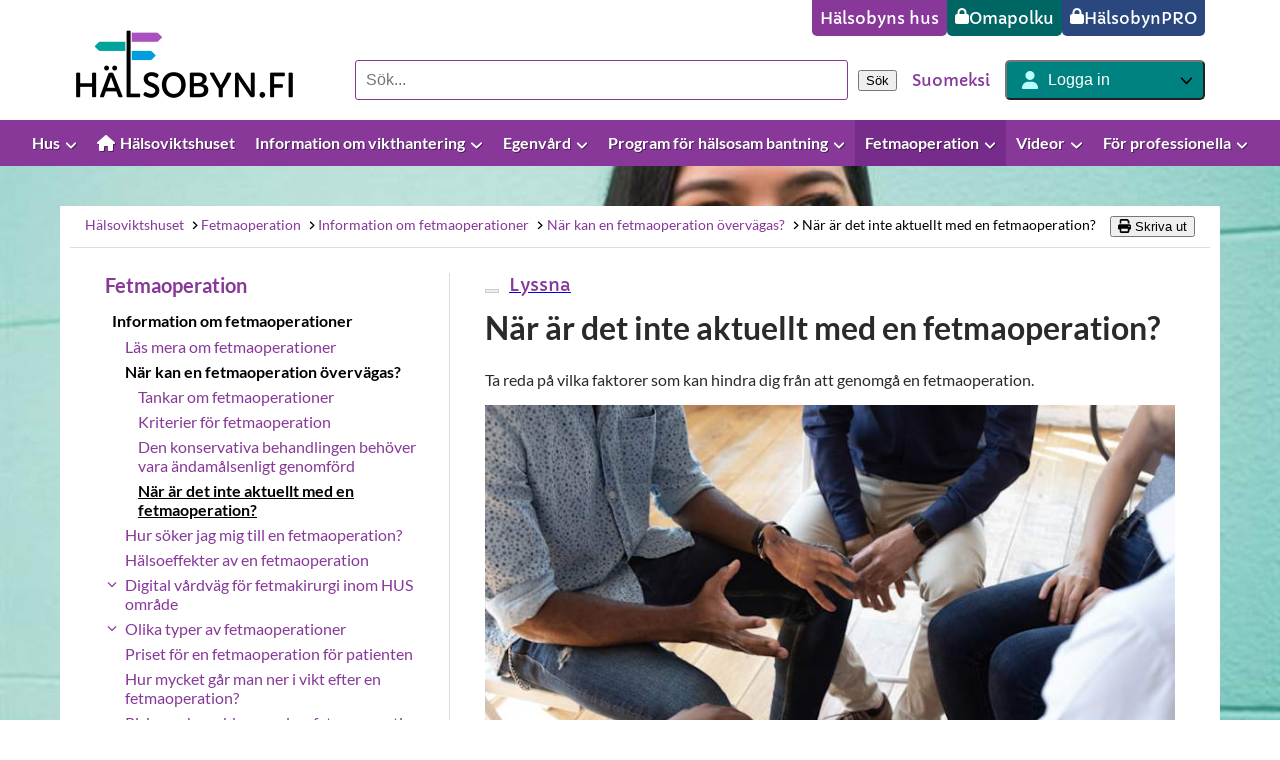

--- FILE ---
content_type: application/javascript; charset=UTF-8
request_url: https://www.terveyskyla.fi/_next/static/chunks/pages/_app-590498890968a24c.js
body_size: 175024
content:
(self.webpackChunk_N_E=self.webpackChunk_N_E||[]).push([[636],{33:e=>{var t=Date.now;e.exports=function(e){var n=0,r=0;return function(){var o=t(),i=16-(o-r);if(r=o,i>0){if(++n>=800)return arguments[0]}else n=0;return e.apply(void 0,arguments)}}},92:(e,t,n)=>{(window.__NEXT_P=window.__NEXT_P||[]).push(["/_app",function(){return n(26992)}])},2331:(e,t,n)=>{var r=n(94552),o=n(35536),i=n(17565),a=n(76217),s=n(47129);function l(e){var t=-1,n=null==e?0:e.length;for(this.clear();++t<n;){var r=e[t];this.set(r[0],r[1])}}l.prototype.clear=r,l.prototype.delete=o,l.prototype.get=i,l.prototype.has=a,l.prototype.set=s,e.exports=l},3110:(e,t,n)=>{"use strict";function r(e,t){var n=Object.keys(e);if(Object.getOwnPropertySymbols){var r=Object.getOwnPropertySymbols(e);t&&(r=r.filter(function(t){return Object.getOwnPropertyDescriptor(e,t).enumerable})),n.push.apply(n,r)}return n}function o(e){for(var t=1;t<arguments.length;t++){var n=null!=arguments[t]?arguments[t]:{};t%2?r(Object(n),!0).forEach(function(t){var r,o;r=t,o=n[t],(r=function(e){var t=function(e,t){if("object"!=typeof e||!e)return e;var n=e[Symbol.toPrimitive];if(void 0!==n){var r=n.call(e,t||"default");if("object"!=typeof r)return r;throw TypeError("@@toPrimitive must return a primitive value.")}return("string"===t?String:Number)(e)}(e,"string");return"symbol"==typeof t?t:t+""}(r))in e?Object.defineProperty(e,r,{value:o,enumerable:!0,configurable:!0,writable:!0}):e[r]=o}):Object.getOwnPropertyDescriptors?Object.defineProperties(e,Object.getOwnPropertyDescriptors(n)):r(Object(n)).forEach(function(t){Object.defineProperty(e,t,Object.getOwnPropertyDescriptor(n,t))})}return e}n.d(t,{$W:()=>tN,Kk:()=>tR,qg:()=>tI});let i=()=>{},a={},s={},l=null,u={mark:i,measure:i};try{"undefined"!=typeof window&&(a=window),"undefined"!=typeof document&&(s=document),"undefined"!=typeof MutationObserver&&(l=MutationObserver),"undefined"!=typeof performance&&(u=performance)}catch(e){}let{userAgent:c=""}=a.navigator||{},f=a,d=s,p=l,h=u;f.document;let g=!!d.documentElement&&!!d.head&&"function"==typeof d.addEventListener&&"function"==typeof d.createElement,v=~c.indexOf("MSIE")||~c.indexOf("Trident/");var m={classic:{fa:"solid",fas:"solid","fa-solid":"solid",far:"regular","fa-regular":"regular",fal:"light","fa-light":"light",fat:"thin","fa-thin":"thin",fab:"brands","fa-brands":"brands"},duotone:{fa:"solid",fad:"solid","fa-solid":"solid","fa-duotone":"solid",fadr:"regular","fa-regular":"regular",fadl:"light","fa-light":"light",fadt:"thin","fa-thin":"thin"},sharp:{fa:"solid",fass:"solid","fa-solid":"solid",fasr:"regular","fa-regular":"regular",fasl:"light","fa-light":"light",fast:"thin","fa-thin":"thin"},"sharp-duotone":{fa:"solid",fasds:"solid","fa-solid":"solid",fasdr:"regular","fa-regular":"regular",fasdl:"light","fa-light":"light",fasdt:"thin","fa-thin":"thin"}},y=["fa-classic","fa-duotone","fa-sharp","fa-sharp-duotone"],b="classic",x="duotone",_=[b,x,"sharp","sharp-duotone"],w=new Map([["classic",{defaultShortPrefixId:"fas",defaultStyleId:"solid",styleIds:["solid","regular","light","thin","brands"],futureStyleIds:[],defaultFontWeight:900}],["sharp",{defaultShortPrefixId:"fass",defaultStyleId:"solid",styleIds:["solid","regular","light","thin"],futureStyleIds:[],defaultFontWeight:900}],["duotone",{defaultShortPrefixId:"fad",defaultStyleId:"solid",styleIds:["solid","regular","light","thin"],futureStyleIds:[],defaultFontWeight:900}],["sharp-duotone",{defaultShortPrefixId:"fasds",defaultStyleId:"solid",styleIds:["solid","regular","light","thin"],futureStyleIds:[],defaultFontWeight:900}]]),k=["fak","fa-kit","fakd","fa-kit-duotone"],S=["fak","fakd"],C=["fak","fa-kit","fakd","fa-kit-duotone"],O={classic:{fab:"fa-brands",fad:"fa-duotone",fal:"fa-light",far:"fa-regular",fas:"fa-solid",fat:"fa-thin"},duotone:{fadr:"fa-regular",fadl:"fa-light",fadt:"fa-thin"},sharp:{fass:"fa-solid",fasr:"fa-regular",fasl:"fa-light",fast:"fa-thin"},"sharp-duotone":{fasds:"fa-solid",fasdr:"fa-regular",fasdl:"fa-light",fasdt:"fa-thin"}},E=["fa","fas","far","fal","fat","fad","fadr","fadl","fadt","fab","fass","fasr","fasl","fast","fasds","fasdr","fasdl","fasdt","fa-classic","fa-duotone","fa-sharp","fa-sharp-duotone","fa-solid","fa-regular","fa-light","fa-thin","fa-duotone","fa-brands"],j=[1,2,3,4,5,6,7,8,9,10],T=j.concat([11,12,13,14,15,16,17,18,19,20]),P=["classic","duotone","sharp","sharp-duotone","solid","regular","light","thin","duotone","brands","2xs","xs","sm","lg","xl","2xl","beat","border","fade","beat-fade","bounce","flip-both","flip-horizontal","flip-vertical","flip","fw","inverse","layers-counter","layers-text","layers","li","pull-left","pull-right","pulse","rotate-180","rotate-270","rotate-90","rotate-by","shake","spin-pulse","spin-reverse","spin","stack-1x","stack-2x","stack","ul","duotone-group","swap-opacity","primary","secondary"].concat(j.map(e=>"".concat(e,"x"))).concat(T.map(e=>"w-".concat(e)));let A="___FONT_AWESOME___",N="svg-inline--fa",I="data-fa-i2svg",R="data-fa-pseudo-element",L="data-prefix",D="data-icon",M="fontawesome-i2svg",F=["HTML","HEAD","STYLE","SCRIPT"],z=(()=>{try{return!0}catch(e){return!1}})();function U(e){return new Proxy(e,{get:(e,t)=>t in e?e[t]:e[b]})}let $=o({},m);$[b]=o(o(o(o({},{"fa-duotone":"duotone"}),m[b]),{fak:"kit","fa-kit":"kit"}),{fakd:"kit-duotone","fa-kit-duotone":"kit-duotone"});let B=U($),V=o({},{classic:{solid:"fas",regular:"far",light:"fal",thin:"fat",brands:"fab"},duotone:{solid:"fad",regular:"fadr",light:"fadl",thin:"fadt"},sharp:{solid:"fass",regular:"fasr",light:"fasl",thin:"fast"},"sharp-duotone":{solid:"fasds",regular:"fasdr",light:"fasdl",thin:"fasdt"}});V[b]=o(o(o(o({},{duotone:"fad"}),V[b]),{kit:"fak"}),{"kit-duotone":"fakd"});let H=U(V),q=o({},O);q[b]=o(o({},q[b]),{fak:"fa-kit"});let W=U(q),K=o({},{classic:{"fa-brands":"fab","fa-duotone":"fad","fa-light":"fal","fa-regular":"far","fa-solid":"fas","fa-thin":"fat"},duotone:{"fa-regular":"fadr","fa-light":"fadl","fa-thin":"fadt"},sharp:{"fa-solid":"fass","fa-regular":"fasr","fa-light":"fasl","fa-thin":"fast"},"sharp-duotone":{"fa-solid":"fasds","fa-regular":"fasdr","fa-light":"fasdl","fa-thin":"fasdt"}});K[b]=o(o({},K[b]),{"fa-kit":"fak"}),U(K);let G=/fa(s|r|l|t|d|dr|dl|dt|b|k|kd|ss|sr|sl|st|sds|sdr|sdl|sdt)?[\-\ ]/,Y="fa-layers-text",X=/Font ?Awesome ?([56 ]*)(Solid|Regular|Light|Thin|Duotone|Brands|Free|Pro|Sharp Duotone|Sharp|Kit)?.*/i;U(o({},{classic:{900:"fas",400:"far",normal:"far",300:"fal",100:"fat"},duotone:{900:"fad",400:"fadr",300:"fadl",100:"fadt"},sharp:{900:"fass",400:"fasr",300:"fasl",100:"fast"},"sharp-duotone":{900:"fasds",400:"fasdr",300:"fasdl",100:"fasdt"}}));let J=["class","data-prefix","data-icon","data-fa-transform","data-fa-mask"],Z=["kit",...P],Q=f.FontAwesomeConfig||{};d&&"function"==typeof d.querySelector&&[["data-family-prefix","familyPrefix"],["data-css-prefix","cssPrefix"],["data-family-default","familyDefault"],["data-style-default","styleDefault"],["data-replacement-class","replacementClass"],["data-auto-replace-svg","autoReplaceSvg"],["data-auto-add-css","autoAddCss"],["data-auto-a11y","autoA11y"],["data-search-pseudo-elements","searchPseudoElements"],["data-observe-mutations","observeMutations"],["data-mutate-approach","mutateApproach"],["data-keep-original-source","keepOriginalSource"],["data-measure-performance","measurePerformance"],["data-show-missing-icons","showMissingIcons"]].forEach(e=>{var t;let[n,r]=e,o=""===(t=function(e){var t=d.querySelector("script["+e+"]");if(t)return t.getAttribute(e)}(n))||"false"!==t&&("true"===t||t);null!=o&&(Q[r]=o)});let ee={styleDefault:"solid",familyDefault:b,cssPrefix:"fa",replacementClass:N,autoReplaceSvg:!0,autoAddCss:!0,autoA11y:!0,searchPseudoElements:!1,observeMutations:!0,mutateApproach:"async",keepOriginalSource:!0,measurePerformance:!1,showMissingIcons:!0};Q.familyPrefix&&(Q.cssPrefix=Q.familyPrefix);let et=o(o({},ee),Q);et.autoReplaceSvg||(et.observeMutations=!1);let en={};Object.keys(ee).forEach(e=>{Object.defineProperty(en,e,{enumerable:!0,set:function(t){et[e]=t,er.forEach(e=>e(en))},get:function(){return et[e]}})}),Object.defineProperty(en,"familyPrefix",{enumerable:!0,set:function(e){et.cssPrefix=e,er.forEach(e=>e(en))},get:function(){return et.cssPrefix}}),f.FontAwesomeConfig=en;let er=[],eo={size:16,x:0,y:0,rotate:0,flipX:!1,flipY:!1};function ei(){let e=12,t="";for(;e-- >0;)t+="0123456789abcdefghijklmnopqrstuvwxyzABCDEFGHIJKLMNOPQRSTUVWXYZ"[62*Math.random()|0];return t}function ea(e){let t=[];for(let n=(e||[]).length>>>0;n--;)t[n]=e[n];return t}function es(e){return e.classList?ea(e.classList):(e.getAttribute("class")||"").split(" ").filter(e=>e)}function el(e){return"".concat(e).replace(/&/g,"&amp;").replace(/"/g,"&quot;").replace(/'/g,"&#39;").replace(/</g,"&lt;").replace(/>/g,"&gt;")}function eu(e){return Object.keys(e||{}).reduce((t,n)=>t+"".concat(n,": ").concat(e[n].trim(),";"),"")}function ec(e){return e.size!==eo.size||e.x!==eo.x||e.y!==eo.y||e.rotate!==eo.rotate||e.flipX||e.flipY}function ef(){let e=en.cssPrefix,t=en.replacementClass,n=':root, :host {\n  --fa-font-solid: normal 900 1em/1 "Font Awesome 6 Free";\n  --fa-font-regular: normal 400 1em/1 "Font Awesome 6 Free";\n  --fa-font-light: normal 300 1em/1 "Font Awesome 6 Pro";\n  --fa-font-thin: normal 100 1em/1 "Font Awesome 6 Pro";\n  --fa-font-duotone: normal 900 1em/1 "Font Awesome 6 Duotone";\n  --fa-font-duotone-regular: normal 400 1em/1 "Font Awesome 6 Duotone";\n  --fa-font-duotone-light: normal 300 1em/1 "Font Awesome 6 Duotone";\n  --fa-font-duotone-thin: normal 100 1em/1 "Font Awesome 6 Duotone";\n  --fa-font-brands: normal 400 1em/1 "Font Awesome 6 Brands";\n  --fa-font-sharp-solid: normal 900 1em/1 "Font Awesome 6 Sharp";\n  --fa-font-sharp-regular: normal 400 1em/1 "Font Awesome 6 Sharp";\n  --fa-font-sharp-light: normal 300 1em/1 "Font Awesome 6 Sharp";\n  --fa-font-sharp-thin: normal 100 1em/1 "Font Awesome 6 Sharp";\n  --fa-font-sharp-duotone-solid: normal 900 1em/1 "Font Awesome 6 Sharp Duotone";\n  --fa-font-sharp-duotone-regular: normal 400 1em/1 "Font Awesome 6 Sharp Duotone";\n  --fa-font-sharp-duotone-light: normal 300 1em/1 "Font Awesome 6 Sharp Duotone";\n  --fa-font-sharp-duotone-thin: normal 100 1em/1 "Font Awesome 6 Sharp Duotone";\n}\n\nsvg:not(:root).svg-inline--fa, svg:not(:host).svg-inline--fa {\n  overflow: visible;\n  box-sizing: content-box;\n}\n\n.svg-inline--fa {\n  display: var(--fa-display, inline-block);\n  height: 1em;\n  overflow: visible;\n  vertical-align: -0.125em;\n}\n.svg-inline--fa.fa-2xs {\n  vertical-align: 0.1em;\n}\n.svg-inline--fa.fa-xs {\n  vertical-align: 0em;\n}\n.svg-inline--fa.fa-sm {\n  vertical-align: -0.0714285705em;\n}\n.svg-inline--fa.fa-lg {\n  vertical-align: -0.2em;\n}\n.svg-inline--fa.fa-xl {\n  vertical-align: -0.25em;\n}\n.svg-inline--fa.fa-2xl {\n  vertical-align: -0.3125em;\n}\n.svg-inline--fa.fa-pull-left {\n  margin-right: var(--fa-pull-margin, 0.3em);\n  width: auto;\n}\n.svg-inline--fa.fa-pull-right {\n  margin-left: var(--fa-pull-margin, 0.3em);\n  width: auto;\n}\n.svg-inline--fa.fa-li {\n  width: var(--fa-li-width, 2em);\n  top: 0.25em;\n}\n.svg-inline--fa.fa-fw {\n  width: var(--fa-fw-width, 1.25em);\n}\n\n.fa-layers svg.svg-inline--fa {\n  bottom: 0;\n  left: 0;\n  margin: auto;\n  position: absolute;\n  right: 0;\n  top: 0;\n}\n\n.fa-layers-counter, .fa-layers-text {\n  display: inline-block;\n  position: absolute;\n  text-align: center;\n}\n\n.fa-layers {\n  display: inline-block;\n  height: 1em;\n  position: relative;\n  text-align: center;\n  vertical-align: -0.125em;\n  width: 1em;\n}\n.fa-layers svg.svg-inline--fa {\n  transform-origin: center center;\n}\n\n.fa-layers-text {\n  left: 50%;\n  top: 50%;\n  transform: translate(-50%, -50%);\n  transform-origin: center center;\n}\n\n.fa-layers-counter {\n  background-color: var(--fa-counter-background-color, #ff253a);\n  border-radius: var(--fa-counter-border-radius, 1em);\n  box-sizing: border-box;\n  color: var(--fa-inverse, #fff);\n  line-height: var(--fa-counter-line-height, 1);\n  max-width: var(--fa-counter-max-width, 5em);\n  min-width: var(--fa-counter-min-width, 1.5em);\n  overflow: hidden;\n  padding: var(--fa-counter-padding, 0.25em 0.5em);\n  right: var(--fa-right, 0);\n  text-overflow: ellipsis;\n  top: var(--fa-top, 0);\n  transform: scale(var(--fa-counter-scale, 0.25));\n  transform-origin: top right;\n}\n\n.fa-layers-bottom-right {\n  bottom: var(--fa-bottom, 0);\n  right: var(--fa-right, 0);\n  top: auto;\n  transform: scale(var(--fa-layers-scale, 0.25));\n  transform-origin: bottom right;\n}\n\n.fa-layers-bottom-left {\n  bottom: var(--fa-bottom, 0);\n  left: var(--fa-left, 0);\n  right: auto;\n  top: auto;\n  transform: scale(var(--fa-layers-scale, 0.25));\n  transform-origin: bottom left;\n}\n\n.fa-layers-top-right {\n  top: var(--fa-top, 0);\n  right: var(--fa-right, 0);\n  transform: scale(var(--fa-layers-scale, 0.25));\n  transform-origin: top right;\n}\n\n.fa-layers-top-left {\n  left: var(--fa-left, 0);\n  right: auto;\n  top: var(--fa-top, 0);\n  transform: scale(var(--fa-layers-scale, 0.25));\n  transform-origin: top left;\n}\n\n.fa-1x {\n  font-size: 1em;\n}\n\n.fa-2x {\n  font-size: 2em;\n}\n\n.fa-3x {\n  font-size: 3em;\n}\n\n.fa-4x {\n  font-size: 4em;\n}\n\n.fa-5x {\n  font-size: 5em;\n}\n\n.fa-6x {\n  font-size: 6em;\n}\n\n.fa-7x {\n  font-size: 7em;\n}\n\n.fa-8x {\n  font-size: 8em;\n}\n\n.fa-9x {\n  font-size: 9em;\n}\n\n.fa-10x {\n  font-size: 10em;\n}\n\n.fa-2xs {\n  font-size: 0.625em;\n  line-height: 0.1em;\n  vertical-align: 0.225em;\n}\n\n.fa-xs {\n  font-size: 0.75em;\n  line-height: 0.0833333337em;\n  vertical-align: 0.125em;\n}\n\n.fa-sm {\n  font-size: 0.875em;\n  line-height: 0.0714285718em;\n  vertical-align: 0.0535714295em;\n}\n\n.fa-lg {\n  font-size: 1.25em;\n  line-height: 0.05em;\n  vertical-align: -0.075em;\n}\n\n.fa-xl {\n  font-size: 1.5em;\n  line-height: 0.0416666682em;\n  vertical-align: -0.125em;\n}\n\n.fa-2xl {\n  font-size: 2em;\n  line-height: 0.03125em;\n  vertical-align: -0.1875em;\n}\n\n.fa-fw {\n  text-align: center;\n  width: 1.25em;\n}\n\n.fa-ul {\n  list-style-type: none;\n  margin-left: var(--fa-li-margin, 2.5em);\n  padding-left: 0;\n}\n.fa-ul > li {\n  position: relative;\n}\n\n.fa-li {\n  left: calc(-1 * var(--fa-li-width, 2em));\n  position: absolute;\n  text-align: center;\n  width: var(--fa-li-width, 2em);\n  line-height: inherit;\n}\n\n.fa-border {\n  border-color: var(--fa-border-color, #eee);\n  border-radius: var(--fa-border-radius, 0.1em);\n  border-style: var(--fa-border-style, solid);\n  border-width: var(--fa-border-width, 0.08em);\n  padding: var(--fa-border-padding, 0.2em 0.25em 0.15em);\n}\n\n.fa-pull-left {\n  float: left;\n  margin-right: var(--fa-pull-margin, 0.3em);\n}\n\n.fa-pull-right {\n  float: right;\n  margin-left: var(--fa-pull-margin, 0.3em);\n}\n\n.fa-beat {\n  animation-name: fa-beat;\n  animation-delay: var(--fa-animation-delay, 0s);\n  animation-direction: var(--fa-animation-direction, normal);\n  animation-duration: var(--fa-animation-duration, 1s);\n  animation-iteration-count: var(--fa-animation-iteration-count, infinite);\n  animation-timing-function: var(--fa-animation-timing, ease-in-out);\n}\n\n.fa-bounce {\n  animation-name: fa-bounce;\n  animation-delay: var(--fa-animation-delay, 0s);\n  animation-direction: var(--fa-animation-direction, normal);\n  animation-duration: var(--fa-animation-duration, 1s);\n  animation-iteration-count: var(--fa-animation-iteration-count, infinite);\n  animation-timing-function: var(--fa-animation-timing, cubic-bezier(0.28, 0.84, 0.42, 1));\n}\n\n.fa-fade {\n  animation-name: fa-fade;\n  animation-delay: var(--fa-animation-delay, 0s);\n  animation-direction: var(--fa-animation-direction, normal);\n  animation-duration: var(--fa-animation-duration, 1s);\n  animation-iteration-count: var(--fa-animation-iteration-count, infinite);\n  animation-timing-function: var(--fa-animation-timing, cubic-bezier(0.4, 0, 0.6, 1));\n}\n\n.fa-beat-fade {\n  animation-name: fa-beat-fade;\n  animation-delay: var(--fa-animation-delay, 0s);\n  animation-direction: var(--fa-animation-direction, normal);\n  animation-duration: var(--fa-animation-duration, 1s);\n  animation-iteration-count: var(--fa-animation-iteration-count, infinite);\n  animation-timing-function: var(--fa-animation-timing, cubic-bezier(0.4, 0, 0.6, 1));\n}\n\n.fa-flip {\n  animation-name: fa-flip;\n  animation-delay: var(--fa-animation-delay, 0s);\n  animation-direction: var(--fa-animation-direction, normal);\n  animation-duration: var(--fa-animation-duration, 1s);\n  animation-iteration-count: var(--fa-animation-iteration-count, infinite);\n  animation-timing-function: var(--fa-animation-timing, ease-in-out);\n}\n\n.fa-shake {\n  animation-name: fa-shake;\n  animation-delay: var(--fa-animation-delay, 0s);\n  animation-direction: var(--fa-animation-direction, normal);\n  animation-duration: var(--fa-animation-duration, 1s);\n  animation-iteration-count: var(--fa-animation-iteration-count, infinite);\n  animation-timing-function: var(--fa-animation-timing, linear);\n}\n\n.fa-spin {\n  animation-name: fa-spin;\n  animation-delay: var(--fa-animation-delay, 0s);\n  animation-direction: var(--fa-animation-direction, normal);\n  animation-duration: var(--fa-animation-duration, 2s);\n  animation-iteration-count: var(--fa-animation-iteration-count, infinite);\n  animation-timing-function: var(--fa-animation-timing, linear);\n}\n\n.fa-spin-reverse {\n  --fa-animation-direction: reverse;\n}\n\n.fa-pulse,\n.fa-spin-pulse {\n  animation-name: fa-spin;\n  animation-direction: var(--fa-animation-direction, normal);\n  animation-duration: var(--fa-animation-duration, 1s);\n  animation-iteration-count: var(--fa-animation-iteration-count, infinite);\n  animation-timing-function: var(--fa-animation-timing, steps(8));\n}\n\n@media (prefers-reduced-motion: reduce) {\n  .fa-beat,\n.fa-bounce,\n.fa-fade,\n.fa-beat-fade,\n.fa-flip,\n.fa-pulse,\n.fa-shake,\n.fa-spin,\n.fa-spin-pulse {\n    animation-delay: -1ms;\n    animation-duration: 1ms;\n    animation-iteration-count: 1;\n    transition-delay: 0s;\n    transition-duration: 0s;\n  }\n}\n@keyframes fa-beat {\n  0%, 90% {\n    transform: scale(1);\n  }\n  45% {\n    transform: scale(var(--fa-beat-scale, 1.25));\n  }\n}\n@keyframes fa-bounce {\n  0% {\n    transform: scale(1, 1) translateY(0);\n  }\n  10% {\n    transform: scale(var(--fa-bounce-start-scale-x, 1.1), var(--fa-bounce-start-scale-y, 0.9)) translateY(0);\n  }\n  30% {\n    transform: scale(var(--fa-bounce-jump-scale-x, 0.9), var(--fa-bounce-jump-scale-y, 1.1)) translateY(var(--fa-bounce-height, -0.5em));\n  }\n  50% {\n    transform: scale(var(--fa-bounce-land-scale-x, 1.05), var(--fa-bounce-land-scale-y, 0.95)) translateY(0);\n  }\n  57% {\n    transform: scale(1, 1) translateY(var(--fa-bounce-rebound, -0.125em));\n  }\n  64% {\n    transform: scale(1, 1) translateY(0);\n  }\n  100% {\n    transform: scale(1, 1) translateY(0);\n  }\n}\n@keyframes fa-fade {\n  50% {\n    opacity: var(--fa-fade-opacity, 0.4);\n  }\n}\n@keyframes fa-beat-fade {\n  0%, 100% {\n    opacity: var(--fa-beat-fade-opacity, 0.4);\n    transform: scale(1);\n  }\n  50% {\n    opacity: 1;\n    transform: scale(var(--fa-beat-fade-scale, 1.125));\n  }\n}\n@keyframes fa-flip {\n  50% {\n    transform: rotate3d(var(--fa-flip-x, 0), var(--fa-flip-y, 1), var(--fa-flip-z, 0), var(--fa-flip-angle, -180deg));\n  }\n}\n@keyframes fa-shake {\n  0% {\n    transform: rotate(-15deg);\n  }\n  4% {\n    transform: rotate(15deg);\n  }\n  8%, 24% {\n    transform: rotate(-18deg);\n  }\n  12%, 28% {\n    transform: rotate(18deg);\n  }\n  16% {\n    transform: rotate(-22deg);\n  }\n  20% {\n    transform: rotate(22deg);\n  }\n  32% {\n    transform: rotate(-12deg);\n  }\n  36% {\n    transform: rotate(12deg);\n  }\n  40%, 100% {\n    transform: rotate(0deg);\n  }\n}\n@keyframes fa-spin {\n  0% {\n    transform: rotate(0deg);\n  }\n  100% {\n    transform: rotate(360deg);\n  }\n}\n.fa-rotate-90 {\n  transform: rotate(90deg);\n}\n\n.fa-rotate-180 {\n  transform: rotate(180deg);\n}\n\n.fa-rotate-270 {\n  transform: rotate(270deg);\n}\n\n.fa-flip-horizontal {\n  transform: scale(-1, 1);\n}\n\n.fa-flip-vertical {\n  transform: scale(1, -1);\n}\n\n.fa-flip-both,\n.fa-flip-horizontal.fa-flip-vertical {\n  transform: scale(-1, -1);\n}\n\n.fa-rotate-by {\n  transform: rotate(var(--fa-rotate-angle, 0));\n}\n\n.fa-stack {\n  display: inline-block;\n  vertical-align: middle;\n  height: 2em;\n  position: relative;\n  width: 2.5em;\n}\n\n.fa-stack-1x,\n.fa-stack-2x {\n  bottom: 0;\n  left: 0;\n  margin: auto;\n  position: absolute;\n  right: 0;\n  top: 0;\n  z-index: var(--fa-stack-z-index, auto);\n}\n\n.svg-inline--fa.fa-stack-1x {\n  height: 1em;\n  width: 1.25em;\n}\n.svg-inline--fa.fa-stack-2x {\n  height: 2em;\n  width: 2.5em;\n}\n\n.fa-inverse {\n  color: var(--fa-inverse, #fff);\n}\n\n.sr-only,\n.fa-sr-only {\n  position: absolute;\n  width: 1px;\n  height: 1px;\n  padding: 0;\n  margin: -1px;\n  overflow: hidden;\n  clip: rect(0, 0, 0, 0);\n  white-space: nowrap;\n  border-width: 0;\n}\n\n.sr-only-focusable:not(:focus),\n.fa-sr-only-focusable:not(:focus) {\n  position: absolute;\n  width: 1px;\n  height: 1px;\n  padding: 0;\n  margin: -1px;\n  overflow: hidden;\n  clip: rect(0, 0, 0, 0);\n  white-space: nowrap;\n  border-width: 0;\n}\n\n.svg-inline--fa .fa-primary {\n  fill: var(--fa-primary-color, currentColor);\n  opacity: var(--fa-primary-opacity, 1);\n}\n\n.svg-inline--fa .fa-secondary {\n  fill: var(--fa-secondary-color, currentColor);\n  opacity: var(--fa-secondary-opacity, 0.4);\n}\n\n.svg-inline--fa.fa-swap-opacity .fa-primary {\n  opacity: var(--fa-secondary-opacity, 0.4);\n}\n\n.svg-inline--fa.fa-swap-opacity .fa-secondary {\n  opacity: var(--fa-primary-opacity, 1);\n}\n\n.svg-inline--fa mask .fa-primary,\n.svg-inline--fa mask .fa-secondary {\n  fill: black;\n}';if("fa"!==e||t!==N){let r=RegExp("\\.".concat("fa","\\-"),"g"),o=RegExp("\\--".concat("fa","\\-"),"g"),i=RegExp("\\.".concat(N),"g");n=n.replace(r,".".concat(e,"-")).replace(o,"--".concat(e,"-")).replace(i,".".concat(t))}return n}let ed=!1;function ep(){en.autoAddCss&&!ed&&(!function(e){if(!e||!g)return;let t=d.createElement("style");t.setAttribute("type","text/css"),t.innerHTML=e;let n=d.head.childNodes,r=null;for(let e=n.length-1;e>-1;e--){let t=n[e];["STYLE","LINK"].indexOf((t.tagName||"").toUpperCase())>-1&&(r=t)}d.head.insertBefore(t,r)}(ef()),ed=!0)}let eh=f||{};eh[A]||(eh[A]={}),eh[A].styles||(eh[A].styles={}),eh[A].hooks||(eh[A].hooks={}),eh[A].shims||(eh[A].shims=[]);var eg=eh[A];let ev=[],em=function(){d.removeEventListener("DOMContentLoaded",em),ey=1,ev.map(e=>e())},ey=!1;function eb(e){let{tag:t,attributes:n={},children:r=[]}=e;return"string"==typeof e?el(e):"<".concat(t," ").concat(Object.keys(n||{}).reduce((e,t)=>e+"".concat(t,'="').concat(el(n[t]),'" '),"").trim(),">").concat(r.map(eb).join(""),"</").concat(t,">")}function ex(e,t,n){if(e&&e[t]&&e[t][n])return{prefix:t,iconName:n,icon:e[t][n]}}g&&((ey=(d.documentElement.doScroll?/^loaded|^c/:/^loaded|^i|^c/).test(d.readyState))||d.addEventListener("DOMContentLoaded",em));var e_=function(e,t,n,r){var o,i,a,s=Object.keys(e),l=s.length,u=void 0!==r?function(e,n,o,i){return t.call(r,e,n,o,i)}:t;for(void 0===n?(o=1,a=e[s[0]]):(o=0,a=n);o<l;o++)a=u(a,e[i=s[o]],i,e);return a};function ew(e){let t=function(e){let t=[],n=0,r=e.length;for(;n<r;){let o=e.charCodeAt(n++);if(o>=55296&&o<=56319&&n<r){let r=e.charCodeAt(n++);(64512&r)==56320?t.push(((1023&o)<<10)+(1023&r)+65536):(t.push(o),n--)}else t.push(o)}return t}(e);return 1===t.length?t[0].toString(16):null}function ek(e){return Object.keys(e).reduce((t,n)=>{let r=e[n];return r.icon?t[r.iconName]=r.icon:t[n]=r,t},{})}function eS(e,t){let n=arguments.length>2&&void 0!==arguments[2]?arguments[2]:{},{skipHooks:r=!1}=n,i=ek(t);"function"!=typeof eg.hooks.addPack||r?eg.styles[e]=o(o({},eg.styles[e]||{}),i):eg.hooks.addPack(e,ek(t)),"fas"===e&&eS("fa",t)}let{styles:eC,shims:eO}=eg,eE=Object.keys(W),ej=eE.reduce((e,t)=>(e[t]=Object.keys(W[t]),e),{}),eT=null,eP={},eA={},eN={},eI={},eR={},eL=()=>{let e=e=>e_(eC,(t,n,r)=>(t[r]=e_(n,e,{}),t),{});eP=e((e,t,n)=>(t[3]&&(e[t[3]]=n),t[2]&&t[2].filter(e=>"number"==typeof e).forEach(t=>{e[t.toString(16)]=n}),e)),eA=e((e,t,n)=>(e[n]=n,t[2]&&t[2].filter(e=>"string"==typeof e).forEach(t=>{e[t]=n}),e)),eR=e((e,t,n)=>{let r=t[2];return e[n]=n,r.forEach(t=>{e[t]=n}),e});let t="far"in eC||en.autoFetchSvg,n=e_(eO,(e,n)=>{let r=n[0],o=n[1],i=n[2];return"far"!==o||t||(o="fas"),"string"==typeof r&&(e.names[r]={prefix:o,iconName:i}),"number"==typeof r&&(e.unicodes[r.toString(16)]={prefix:o,iconName:i}),e},{names:{},unicodes:{}});eN=n.names,eI=n.unicodes,eT=eU(en.styleDefault,{family:en.familyDefault})};function eD(e,t){return(eP[e]||{})[t]}function eM(e,t){return(eR[e]||{})[t]}function eF(e){return eN[e]||{prefix:null,iconName:null}}er.push(e=>{eT=eU(e.styleDefault,{family:en.familyDefault})}),eL();let ez=()=>({prefix:null,iconName:null,rest:[]});function eU(e){let t=arguments.length>1&&void 0!==arguments[1]?arguments[1]:{},{family:n=b}=t,r=B[n][e];if(n===x&&!e)return"fad";let o=H[n][e]||H[n][r],i=e in eg.styles?e:null;return o||i||null}function e$(e){return e.sort().filter((e,t,n)=>n.indexOf(e)===t)}function eB(e){let t,n,r,i,a=arguments.length>1&&void 0!==arguments[1]?arguments[1]:{},{skipLookups:s=!1}=a,l=null,u=E.concat(C),c=e$(e.filter(e=>u.includes(e))),f=e$(e.filter(e=>!E.includes(e))),[d=null]=c.filter(e=>(l=e,!y.includes(e))),p=(t=b,n=eE.reduce((e,t)=>(e[t]="".concat(en.cssPrefix,"-").concat(t),e),{}),_.forEach(e=>{(c.includes(n[e])||c.some(t=>ej[e].includes(t)))&&(t=e)}),t),h=o(o({},(r=[],i=null,f.forEach(e=>{var t;let n,o,a,s=(t=en.cssPrefix,o=(n=e.split("-"))[0],a=n.slice(1).join("-"),o!==t||""===a||~Z.indexOf(a)?null:a);s?i=s:e&&r.push(e)}),{iconName:i,rest:r})),{},{prefix:eU(d,{family:p})});return o(o(o({},h),function(e){let{values:t,family:n,canonical:r,givenPrefix:o="",styles:i={},config:a={}}=e,s=n===x,l=t.includes("fa-duotone")||t.includes("fad"),u="duotone"===a.familyDefault,c="fad"===r.prefix||"fa-duotone"===r.prefix;return!s&&(l||u||c)&&(r.prefix="fad"),(t.includes("fa-brands")||t.includes("fab"))&&(r.prefix="fab"),!r.prefix&&eV.includes(n)&&(Object.keys(i).find(e=>eH.includes(e))||a.autoFetchSvg)&&(r.prefix=w.get(n).defaultShortPrefixId,r.iconName=eM(r.prefix,r.iconName)||r.iconName),("fa"===r.prefix||"fa"===o)&&(r.prefix=eT||"fas"),r}({values:e,family:p,styles:eC,config:en,canonical:h,givenPrefix:l})),function(e,t,n){let{prefix:r,iconName:o}=n;if(e||!r||!o)return{prefix:r,iconName:o};let i="fa"===t?eF(o):{},a=eM(r,o);return o=i.iconName||a||o,"far"!==(r=i.prefix||r)||eC.far||!eC.fas||en.autoFetchSvg||(r="fas"),{prefix:r,iconName:o}}(s,l,h))}let eV=_.filter(e=>e!==b||e!==x),eH=Object.keys(O).filter(e=>e!==b).map(e=>Object.keys(O[e])).flat();class eq{constructor(){this.definitions={}}add(){for(var e=arguments.length,t=Array(e),n=0;n<e;n++)t[n]=arguments[n];let r=t.reduce(this._pullDefinitions,{});Object.keys(r).forEach(e=>{this.definitions[e]=o(o({},this.definitions[e]||{}),r[e]),eS(e,r[e]);let t=W[b][e];t&&eS(t,r[e]),eL()})}reset(){this.definitions={}}_pullDefinitions(e,t){let n=t.prefix&&t.iconName&&t.icon?{0:t}:t;return Object.keys(n).map(t=>{let{prefix:r,iconName:o,icon:i}=n[t],a=i[2];e[r]||(e[r]={}),a.length>0&&a.forEach(t=>{"string"==typeof t&&(e[r][t]=i)}),e[r][o]=i}),e}}let eW=[],eK={},eG={},eY=Object.keys(eG);function eX(e,t){for(var n=arguments.length,r=Array(n>2?n-2:0),o=2;o<n;o++)r[o-2]=arguments[o];return(eK[e]||[]).forEach(e=>{t=e.apply(null,[t,...r])}),t}function eJ(e){for(var t=arguments.length,n=Array(t>1?t-1:0),r=1;r<t;r++)n[r-1]=arguments[r];(eK[e]||[]).forEach(e=>{e.apply(null,n)})}function eZ(){let e=arguments[0],t=Array.prototype.slice.call(arguments,1);return eG[e]?eG[e].apply(null,t):void 0}function eQ(e){"fa"===e.prefix&&(e.prefix="fas");let{iconName:t}=e,n=e.prefix||eT;if(t)return t=eM(n,t)||t,ex(e0.definitions,n,t)||ex(eg.styles,n,t)}let e0=new eq,e1={noAuto:()=>{en.autoReplaceSvg=!1,en.observeMutations=!1,eJ("noAuto")},config:en,dom:{i2svg:function(){let e=arguments.length>0&&void 0!==arguments[0]?arguments[0]:{};return g?(eJ("beforeI2svg",e),eZ("pseudoElements2svg",e),eZ("i2svg",e)):Promise.reject(Error("Operation requires a DOM of some kind."))},watch:function(){var e;let t=arguments.length>0&&void 0!==arguments[0]?arguments[0]:{},{autoReplaceSvgRoot:n}=t;!1===en.autoReplaceSvg&&(en.autoReplaceSvg=!0),en.observeMutations=!0,e=()=>{e2({autoReplaceSvgRoot:n}),eJ("watch",t)},g&&(ey?setTimeout(e,0):ev.push(e))}},parse:{icon:e=>{if(null===e)return null;if("object"==typeof e&&e.prefix&&e.iconName)return{prefix:e.prefix,iconName:eM(e.prefix,e.iconName)||e.iconName};if(Array.isArray(e)&&2===e.length){let t=0===e[1].indexOf("fa-")?e[1].slice(3):e[1],n=eU(e[0]);return{prefix:n,iconName:eM(n,t)||t}}if("string"==typeof e&&(e.indexOf("".concat(en.cssPrefix,"-"))>-1||e.match(G))){let t=eB(e.split(" "),{skipLookups:!0});return{prefix:t.prefix||eT,iconName:eM(t.prefix,t.iconName)||t.iconName}}if("string"==typeof e){let t=eT;return{prefix:t,iconName:eM(t,e)||e}}}},library:e0,findIconDefinition:eQ,toHtml:eb},e2=function(){let e=arguments.length>0&&void 0!==arguments[0]?arguments[0]:{},{autoReplaceSvgRoot:t=d}=e;(Object.keys(eg.styles).length>0||en.autoFetchSvg)&&g&&en.autoReplaceSvg&&e1.dom.i2svg({node:t})};function e3(e,t){return Object.defineProperty(e,"abstract",{get:t}),Object.defineProperty(e,"html",{get:function(){return e.abstract.map(e=>eb(e))}}),Object.defineProperty(e,"node",{get:function(){if(!g)return;let t=d.createElement("div");return t.innerHTML=e.html,t.children}}),e}function e5(e){let{icons:{main:t,mask:n},prefix:r,iconName:i,transform:a,symbol:s,title:l,maskId:u,titleId:c,extra:f,watchable:d=!1}=e,{width:p,height:h}=n.found?n:t,g=S.includes(r),v=[en.replacementClass,i?"".concat(en.cssPrefix,"-").concat(i):""].filter(e=>-1===f.classes.indexOf(e)).filter(e=>""!==e||!!e).concat(f.classes).join(" "),m={children:[],attributes:o(o({},f.attributes),{},{"data-prefix":r,"data-icon":i,class:v,role:f.attributes.role||"img",xmlns:"http://www.w3.org/2000/svg",viewBox:"0 0 ".concat(p," ").concat(h)})},y=g&&!~f.classes.indexOf("fa-fw")?{width:"".concat(p/h*1,"em")}:{};d&&(m.attributes[I]=""),l&&(m.children.push({tag:"title",attributes:{id:m.attributes["aria-labelledby"]||"title-".concat(c||ei())},children:[l]}),delete m.attributes.title);let b=o(o({},m),{},{prefix:r,iconName:i,main:t,mask:n,maskId:u,transform:a,symbol:s,styles:o(o({},y),f.styles)}),{children:x,attributes:_}=n.found&&t.found?eZ("generateAbstractMask",b)||{children:[],attributes:{}}:eZ("generateAbstractIcon",b)||{children:[],attributes:{}};return(b.children=x,b.attributes=_,s)?function(e){let{prefix:t,iconName:n,children:r,attributes:i,symbol:a}=e,s=!0===a?"".concat(t,"-").concat(en.cssPrefix,"-").concat(n):a;return[{tag:"svg",attributes:{style:"display: none;"},children:[{tag:"symbol",attributes:o(o({},i),{},{id:s}),children:r}]}]}(b):function(e){let{children:t,main:n,mask:r,attributes:i,styles:a,transform:s}=e;if(ec(s)&&n.found&&!r.found){let{width:e,height:t}=n,r={x:e/t/2,y:.5};i.style=eu(o(o({},a),{},{"transform-origin":"".concat(r.x+s.x/16,"em ").concat(r.y+s.y/16,"em")}))}return[{tag:"svg",attributes:i,children:t}]}(b)}function e4(e){let{content:t,width:n,height:r,transform:i,title:a,extra:s,watchable:l=!1}=e,u=o(o(o({},s.attributes),a?{title:a}:{}),{},{class:s.classes.join(" ")});l&&(u[I]="");let c=o({},s.styles);ec(i)&&(c.transform=function(e){let{transform:t,width:n=16,height:r=16,startCentered:o=!1}=e,i="";return o&&v?i+="translate(".concat(t.x/16-n/2,"em, ").concat(t.y/16-r/2,"em) "):o?i+="translate(calc(-50% + ".concat(t.x/16,"em), calc(-50% + ").concat(t.y/16,"em)) "):i+="translate(".concat(t.x/16,"em, ").concat(t.y/16,"em) "),i+="scale(".concat(t.size/16*(t.flipX?-1:1),", ").concat(t.size/16*(t.flipY?-1:1),") "),i+="rotate(".concat(t.rotate,"deg) ")}({transform:i,startCentered:!0,width:n,height:r}),c["-webkit-transform"]=c.transform);let f=eu(c);f.length>0&&(u.style=f);let d=[];return d.push({tag:"span",attributes:u,children:[t]}),a&&d.push({tag:"span",attributes:{class:"sr-only"},children:[a]}),d}let{styles:e6}=eg;function e8(e){let t=e[0],n=e[1],[r]=e.slice(4);return{found:!0,width:t,height:n,icon:Array.isArray(r)?{tag:"g",attributes:{class:"".concat(en.cssPrefix,"-").concat("duotone-group")},children:[{tag:"path",attributes:{class:"".concat(en.cssPrefix,"-").concat("secondary"),fill:"currentColor",d:r[0]}},{tag:"path",attributes:{class:"".concat(en.cssPrefix,"-").concat("primary"),fill:"currentColor",d:r[1]}}]}:{tag:"path",attributes:{fill:"currentColor",d:r}}}}let e9={found:!1,width:512,height:512};function e7(e,t){let n=t;return"fa"===t&&null!==en.styleDefault&&(t=eT),new Promise((r,i)=>{var a,s;if("fa"===n){let n=eF(e)||{};e=n.iconName||e,t=n.prefix||t}if(e&&t&&e6[t]&&e6[t][e])return r(e8(e6[t][e]));a=e,s=t,z||en.showMissingIcons||!a||console.error('Icon with name "'.concat(a,'" and prefix "').concat(s,'" is missing.')),r(o(o({},e9),{},{icon:en.showMissingIcons&&e&&eZ("missingIconAbstract")||{}}))})}let te=()=>{},tt=en.measurePerformance&&h&&h.mark&&h.measure?h:{mark:te,measure:te},tn='FA "6.7.2"';var tr=e=>(tt.mark("".concat(tn," ").concat(e," begins")),()=>{var t;return t=e,void(tt.mark("".concat(tn," ").concat(t," ends")),tt.measure("".concat(tn," ").concat(t),"".concat(tn," ").concat(t," begins"),"".concat(tn," ").concat(t," ends")))});let to=()=>{};function ti(e){return"string"==typeof(e.getAttribute?e.getAttribute(I):null)}function ta(e){return d.createElementNS("http://www.w3.org/2000/svg",e)}function ts(e){return d.createElement(e)}let tl={replace:function(e){let t=e[0];if(t.parentNode)if(e[1].forEach(e=>{t.parentNode.insertBefore(function e(t){let n=arguments.length>1&&void 0!==arguments[1]?arguments[1]:{},{ceFn:r="svg"===t.tag?ta:ts}=n;if("string"==typeof t)return d.createTextNode(t);let o=r(t.tag);return Object.keys(t.attributes||[]).forEach(function(e){o.setAttribute(e,t.attributes[e])}),(t.children||[]).forEach(function(t){o.appendChild(e(t,{ceFn:r}))}),o}(e),t)}),null===t.getAttribute(I)&&en.keepOriginalSource){let e,n=d.createComment((e=" ".concat(t.outerHTML," "),e="".concat(e,"Font Awesome fontawesome.com ")));t.parentNode.replaceChild(n,t)}else t.remove()},nest:function(e){let t=e[0],n=e[1];if(~es(t).indexOf(en.replacementClass))return tl.replace(e);let r=new RegExp("".concat(en.cssPrefix,"-.*"));if(delete n[0].attributes.id,n[0].attributes.class){let e=n[0].attributes.class.split(" ").reduce((e,t)=>(t===en.replacementClass||t.match(r)?e.toSvg.push(t):e.toNode.push(t),e),{toNode:[],toSvg:[]});n[0].attributes.class=e.toSvg.join(" "),0===e.toNode.length?t.removeAttribute("class"):t.setAttribute("class",e.toNode.join(" "))}let o=n.map(e=>eb(e)).join("\n");t.setAttribute(I,""),t.innerHTML=o}};function tu(e){e()}function tc(e,t){let n="function"==typeof t?t:to;if(0===e.length)n();else{let t=tu;"async"===en.mutateApproach&&(t=f.requestAnimationFrame||tu),t(()=>{let t=!0===en.autoReplaceSvg?tl.replace:tl[en.autoReplaceSvg]||tl.replace,r=tr("mutate");e.map(t),r(),n()})}}let tf=!1,td=null;function tp(e){if(!p||!en.observeMutations)return;let{treeCallback:t=to,nodeCallback:n=to,pseudoElementsCallback:r=to,observeMutationsRoot:o=d}=e;td=new p(e=>{if(tf)return;let o=eT;ea(e).forEach(e=>{if("childList"===e.type&&e.addedNodes.length>0&&!ti(e.addedNodes[0])&&(en.searchPseudoElements&&r(e.target),t(e.target)),"attributes"===e.type&&e.target.parentNode&&en.searchPseudoElements&&r(e.target.parentNode),"attributes"===e.type&&ti(e.target)&&~J.indexOf(e.attributeName)){var i,a;let t,r;if("class"===e.attributeName&&(t=(i=e.target).getAttribute?i.getAttribute(L):null,r=i.getAttribute?i.getAttribute(D):null,t&&r)){let{prefix:t,iconName:n}=eB(es(e.target));e.target.setAttribute(L,t||o),n&&e.target.setAttribute(D,n)}else(a=e.target)&&a.classList&&a.classList.contains&&a.classList.contains(en.replacementClass)&&n(e.target)}})}),g&&td.observe(o,{childList:!0,attributes:!0,characterData:!0,subtree:!0})}function th(e){var t,n,r;let i,a,s,l,u,c,f,d,p,h=arguments.length>1&&void 0!==arguments[1]?arguments[1]:{styleParser:!0},{iconName:g,prefix:v,rest:m}=(i=(t=e).getAttribute("data-prefix"),a=t.getAttribute("data-icon"),s=void 0!==t.innerText?t.innerText.trim():"",((l=eB(es(t))).prefix||(l.prefix=eT),i&&a&&(l.prefix=i,l.iconName=a),l.iconName&&l.prefix)?l:(l.prefix&&s.length>0&&(n=l.prefix,r=t.innerText,l.iconName=(eA[n]||{})[r]||eD(l.prefix,ew(t.innerText))),!l.iconName&&en.autoFetchSvg&&t.firstChild&&t.firstChild.nodeType===Node.TEXT_NODE&&(l.iconName=t.firstChild.data),l)),y=(u=ea(e.attributes).reduce((e,t)=>("class"!==e.name&&"style"!==e.name&&(e[t.name]=t.value),e),{}),c=e.getAttribute("title"),f=e.getAttribute("data-fa-title-id"),en.autoA11y&&(c?u["aria-labelledby"]="".concat(en.replacementClass,"-title-").concat(f||ei()):(u["aria-hidden"]="true",u.focusable="false")),u),b=eX("parseNodeAttributes",{},e),x=h.styleParser?(d=e.getAttribute("style"),p=[],d&&(p=d.split(";").reduce((e,t)=>{let n=t.split(":"),r=n[0],o=n.slice(1);return r&&o.length>0&&(e[r]=o.join(":").trim()),e},{})),p):[];return o({iconName:g,title:e.getAttribute("title"),titleId:e.getAttribute("data-fa-title-id"),prefix:v,transform:eo,mask:{iconName:null,prefix:null,rest:[]},maskId:null,symbol:!1,extra:{classes:m,styles:x,attributes:y}},b)}let{styles:tg}=eg;function tv(e){let t="nest"===en.autoReplaceSvg?th(e,{styleParser:!1}):th(e);return~t.extra.classes.indexOf(Y)?eZ("generateLayersText",e,t):eZ("generateSvgReplacementMutation",e,t)}function tm(e){let t=arguments.length>1&&void 0!==arguments[1]?arguments[1]:null;if(!g)return Promise.resolve();let n=d.documentElement.classList,r=e=>n.add("".concat(M,"-").concat(e)),o=e=>n.remove("".concat(M,"-").concat(e)),i=en.autoFetchSvg?[...k,...E]:y.concat(Object.keys(tg));i.includes("fa")||i.push("fa");let a=[".".concat(Y,":not([").concat(I,"])")].concat(i.map(e=>".".concat(e,":not([").concat(I,"])"))).join(", ");if(0===a.length)return Promise.resolve();let s=[];try{s=ea(e.querySelectorAll(a))}catch(e){}if(!(s.length>0))return Promise.resolve();r("pending"),o("complete");let l=tr("onTree"),u=s.reduce((e,t)=>{try{let n=tv(t);n&&e.push(n)}catch(e){z||"MissingIcon"!==e.name||console.error(e)}return e},[]);return new Promise((e,n)=>{Promise.all(u).then(n=>{tc(n,()=>{r("active"),r("complete"),o("pending"),"function"==typeof t&&t(),l(),e()})}).catch(e=>{l(),n(e)})})}function ty(e){let t=arguments.length>1&&void 0!==arguments[1]?arguments[1]:null;tv(e).then(e=>{e&&tc([e],t)})}let tb=function(e){let t=arguments.length>1&&void 0!==arguments[1]?arguments[1]:{},{transform:n=eo,symbol:r=!1,mask:i=null,maskId:a=null,title:s=null,titleId:l=null,classes:u=[],attributes:c={},styles:f={}}=t;if(!e)return;let{prefix:d,iconName:p,icon:h}=e;return e3(o({type:"icon"},e),()=>(eJ("beforeDOMElementCreation",{iconDefinition:e,params:t}),en.autoA11y&&(s?c["aria-labelledby"]="".concat(en.replacementClass,"-title-").concat(l||ei()):(c["aria-hidden"]="true",c.focusable="false")),e5({icons:{main:e8(h),mask:i?e8(i.icon):{found:!1,width:null,height:null,icon:{}}},prefix:d,iconName:p,transform:o(o({},eo),n),symbol:r,title:s,maskId:a,titleId:l,extra:{attributes:c,styles:f,classes:u}})))},tx=RegExp('"',"ug"),t_=o(o(o(o({},{FontAwesome:{normal:"fas",400:"fas"}}),{"Font Awesome 6 Free":{900:"fas",400:"far"},"Font Awesome 6 Pro":{900:"fas",400:"far",normal:"far",300:"fal",100:"fat"},"Font Awesome 6 Brands":{400:"fab",normal:"fab"},"Font Awesome 6 Duotone":{900:"fad",400:"fadr",normal:"fadr",300:"fadl",100:"fadt"},"Font Awesome 6 Sharp":{900:"fass",400:"fasr",normal:"fasr",300:"fasl",100:"fast"},"Font Awesome 6 Sharp Duotone":{900:"fasds",400:"fasdr",normal:"fasdr",300:"fasdl",100:"fasdt"}}),{"Font Awesome 5 Free":{900:"fas",400:"far"},"Font Awesome 5 Pro":{900:"fas",400:"far",normal:"far",300:"fal"},"Font Awesome 5 Brands":{400:"fab",normal:"fab"},"Font Awesome 5 Duotone":{900:"fad"}}),{"Font Awesome Kit":{400:"fak",normal:"fak"},"Font Awesome Kit Duotone":{400:"fakd",normal:"fakd"}}),tw=Object.keys(t_).reduce((e,t)=>(e[t.toLowerCase()]=t_[t],e),{}),tk=Object.keys(tw).reduce((e,t)=>{let n=tw[t];return e[t]=n[900]||[...Object.entries(n)][0][1],e},{});function tS(e,t){let n="".concat("data-fa-pseudo-element-pending").concat(t.replace(":","-"));return new Promise((r,i)=>{if(null!==e.getAttribute(n))return r();let a=ea(e.children).filter(e=>e.getAttribute(R)===t)[0],s=f.getComputedStyle(e,t),l=s.getPropertyValue("font-family"),u=l.match(X),c=s.getPropertyValue("font-weight"),p=s.getPropertyValue("content");if(a&&!u)return e.removeChild(a),r();if(u&&"none"!==p&&""!==p){var h;let f,p,g,v,m,y,b,x,_,w,k=s.getPropertyValue("content"),S=(v=l.replace(/^['"]|['"]$/g,"").toLowerCase(),y=isNaN(m=parseInt(c))?"normal":m,(tw[v]||{})[y]||tk[v]),{value:C,isSecondary:O}=(b=k.replace(tx,""),p=(h=b).length,_=(x=(g=h.charCodeAt(0))>=55296&&g<=56319&&p>1&&(f=h.charCodeAt(1))>=56320&&f<=57343?(g-55296)*1024+f-56320+65536:g)>=1105920&&x<=1112319,{value:(w=2===b.length&&b[0]===b[1])?ew(b[0]):ew(b),isSecondary:_||w}),E=u[0].startsWith("FontAwesome"),j=eD(S,C),T=j;if(E){let e,t,n=(e=eI[C],t=eD("fas",C),e||(t?{prefix:"fas",iconName:t}:null)||{prefix:null,iconName:null});n.iconName&&n.prefix&&(j=n.iconName,S=n.prefix)}if(!j||O||a&&a.getAttribute(L)===S&&a.getAttribute(D)===T)r();else{e.setAttribute(n,T),a&&e.removeChild(a);let s={iconName:null,title:null,titleId:null,prefix:null,transform:eo,symbol:!1,mask:{iconName:null,prefix:null,rest:[]},maskId:null,extra:{classes:[],styles:{},attributes:{}}},{extra:l}=s;l.attributes[R]=t,e7(j,S).then(i=>{let a=e5(o(o({},s),{},{icons:{main:i,mask:ez()},prefix:S,iconName:T,extra:l,watchable:!0})),u=d.createElementNS("http://www.w3.org/2000/svg","svg");"::before"===t?e.insertBefore(u,e.firstChild):e.appendChild(u),u.outerHTML=a.map(e=>eb(e)).join("\n"),e.removeAttribute(n),r()}).catch(i)}}else r()})}function tC(e){return Promise.all([tS(e,"::before"),tS(e,"::after")])}function tO(e){return e.parentNode!==document.head&&!~F.indexOf(e.tagName.toUpperCase())&&!e.getAttribute(R)&&(!e.parentNode||"svg"!==e.parentNode.tagName)}function tE(e){if(g)return new Promise((t,n)=>{let r=ea(e.querySelectorAll("*")).filter(tO).map(tC),o=tr("searchPseudoElements");tf=!0,Promise.all(r).then(()=>{o(),tf=!1,t()}).catch(()=>{o(),tf=!1,n()})})}let tj=!1,tT=e=>e.toLowerCase().split(" ").reduce((e,t)=>{let n=t.toLowerCase().split("-"),r=n[0],o=n.slice(1).join("-");if(r&&"h"===o)return e.flipX=!0,e;if(r&&"v"===o)return e.flipY=!0,e;if(isNaN(o=parseFloat(o)))return e;switch(r){case"grow":e.size=e.size+o;break;case"shrink":e.size=e.size-o;break;case"left":e.x=e.x-o;break;case"right":e.x=e.x+o;break;case"up":e.y=e.y-o;break;case"down":e.y=e.y+o;break;case"rotate":e.rotate=e.rotate+o}return e},{size:16,x:0,y:0,flipX:!1,flipY:!1,rotate:0}),tP={x:0,y:0,width:"100%",height:"100%"};function tA(e){let t=!(arguments.length>1)||void 0===arguments[1]||arguments[1];return e.attributes&&(e.attributes.fill||t)&&(e.attributes.fill="black"),e}!function(e,t){let{mixoutsTo:n}=t;eW=e,eK={},Object.keys(eG).forEach(e=>{-1===eY.indexOf(e)&&delete eG[e]}),eW.forEach(e=>{let t=e.mixout?e.mixout():{};if(Object.keys(t).forEach(e=>{"function"==typeof t[e]&&(n[e]=t[e]),"object"==typeof t[e]&&Object.keys(t[e]).forEach(r=>{n[e]||(n[e]={}),n[e][r]=t[e][r]})}),e.hooks){let t=e.hooks();Object.keys(t).forEach(e=>{eK[e]||(eK[e]=[]),eK[e].push(t[e])})}e.provides&&e.provides(eG)})}([{mixout:()=>({dom:{css:ef,insertCss:ep}}),hooks:()=>({beforeDOMElementCreation(){ep()},beforeI2svg(){ep()}})},{mixout:()=>({icon:function(e){let t=arguments.length>1&&void 0!==arguments[1]?arguments[1]:{},n=(e||{}).icon?e:eQ(e||{}),{mask:r}=t;return r&&(r=(r||{}).icon?r:eQ(r||{})),tb(n,o(o({},t),{},{mask:r}))}}),hooks:()=>({mutationObserverCallbacks:e=>(e.treeCallback=tm,e.nodeCallback=ty,e)}),provides(e){e.i2svg=function(e){let{node:t=d,callback:n=()=>{}}=e;return tm(t,n)},e.generateSvgReplacementMutation=function(e,t){let{iconName:n,title:r,titleId:o,prefix:i,transform:a,symbol:s,mask:l,maskId:u,extra:c}=t;return new Promise((t,f)=>{Promise.all([e7(n,i),l.iconName?e7(l.iconName,l.prefix):Promise.resolve({found:!1,width:512,height:512,icon:{}})]).then(l=>{let[f,d]=l;t([e,e5({icons:{main:f,mask:d},prefix:i,iconName:n,transform:a,symbol:s,maskId:u,title:r,titleId:o,extra:c,watchable:!0})])}).catch(f)})},e.generateAbstractIcon=function(e){let t,{children:n,attributes:r,main:o,transform:i,styles:a}=e,s=eu(a);return s.length>0&&(r.style=s),ec(i)&&(t=eZ("generateAbstractTransformGrouping",{main:o,transform:i,containerWidth:o.width,iconWidth:o.width})),n.push(t||o.icon),{children:n,attributes:r}}}},{mixout:()=>({layer(e){let t=arguments.length>1&&void 0!==arguments[1]?arguments[1]:{},{classes:n=[]}=t;return e3({type:"layer"},()=>{eJ("beforeDOMElementCreation",{assembler:e,params:t});let r=[];return e(e=>{Array.isArray(e)?e.map(e=>{r=r.concat(e.abstract)}):r=r.concat(e.abstract)}),[{tag:"span",attributes:{class:["".concat(en.cssPrefix,"-layers"),...n].join(" ")},children:r}]})}})},{mixout:()=>({counter(e){let t=arguments.length>1&&void 0!==arguments[1]?arguments[1]:{},{title:n=null,classes:r=[],attributes:i={},styles:a={}}=t;return e3({type:"counter",content:e},()=>(eJ("beforeDOMElementCreation",{content:e,params:t}),function(e){let{content:t,title:n,extra:r}=e,i=o(o(o({},r.attributes),n?{title:n}:{}),{},{class:r.classes.join(" ")}),a=eu(r.styles);a.length>0&&(i.style=a);let s=[];return s.push({tag:"span",attributes:i,children:[t]}),n&&s.push({tag:"span",attributes:{class:"sr-only"},children:[n]}),s}({content:e.toString(),title:n,extra:{attributes:i,styles:a,classes:["".concat(en.cssPrefix,"-layers-counter"),...r]}})))}})},{mixout:()=>({text(e){let t=arguments.length>1&&void 0!==arguments[1]?arguments[1]:{},{transform:n=eo,title:r=null,classes:i=[],attributes:a={},styles:s={}}=t;return e3({type:"text",content:e},()=>(eJ("beforeDOMElementCreation",{content:e,params:t}),e4({content:e,transform:o(o({},eo),n),title:r,extra:{attributes:a,styles:s,classes:["".concat(en.cssPrefix,"-layers-text"),...i]}})))}}),provides(e){e.generateLayersText=function(e,t){let{title:n,transform:r,extra:o}=t,i=null,a=null;if(v){let t=parseInt(getComputedStyle(e).fontSize,10),n=e.getBoundingClientRect();i=n.width/t,a=n.height/t}return en.autoA11y&&!n&&(o.attributes["aria-hidden"]="true"),Promise.resolve([e,e4({content:e.innerHTML,width:i,height:a,transform:r,title:n,extra:o,watchable:!0})])}}},{hooks:()=>({mutationObserverCallbacks:e=>(e.pseudoElementsCallback=tE,e)}),provides(e){e.pseudoElements2svg=function(e){let{node:t=d}=e;en.searchPseudoElements&&tE(t)}}},{mixout:()=>({dom:{unwatch(){tf=!0,tj=!0}}}),hooks:()=>({bootstrap(){tp(eX("mutationObserverCallbacks",{}))},noAuto(){td&&td.disconnect()},watch(e){let{observeMutationsRoot:t}=e;tj?tf=!1:tp(eX("mutationObserverCallbacks",{observeMutationsRoot:t}))}})},{mixout:()=>({parse:{transform:e=>tT(e)}}),hooks:()=>({parseNodeAttributes(e,t){let n=t.getAttribute("data-fa-transform");return n&&(e.transform=tT(n)),e}}),provides(e){e.generateAbstractTransformGrouping=function(e){let{main:t,transform:n,containerWidth:r,iconWidth:i}=e,a="translate(".concat(32*n.x,", ").concat(32*n.y,") "),s="scale(".concat(n.size/16*(n.flipX?-1:1),", ").concat(n.size/16*(n.flipY?-1:1),") "),l="rotate(".concat(n.rotate," 0 0)"),u={transform:"".concat(a," ").concat(s," ").concat(l)};return{tag:"g",attributes:o({},{transform:"translate(".concat(r/2," 256)")}),children:[{tag:"g",attributes:o({},u),children:[{tag:t.icon.tag,children:t.icon.children,attributes:o(o({},t.icon.attributes),{transform:"translate(".concat(-(i/2*1)," -256)")})}]}]}}}},{hooks:()=>({parseNodeAttributes(e,t){let n=t.getAttribute("data-fa-mask"),r=n?eB(n.split(" ").map(e=>e.trim())):ez();return r.prefix||(r.prefix=eT),e.mask=r,e.maskId=t.getAttribute("data-fa-mask-id"),e}}),provides(e){e.generateAbstractMask=function(e){let{children:t,attributes:n,main:r,mask:i,maskId:a,transform:s}=e,{width:l,icon:u}=r,{width:c,icon:f}=i,d=function(e){let{transform:t,containerWidth:n,iconWidth:r}=e,o="translate(".concat(32*t.x,", ").concat(32*t.y,") "),i="scale(".concat(t.size/16*(t.flipX?-1:1),", ").concat(t.size/16*(t.flipY?-1:1),") "),a="rotate(".concat(t.rotate," 0 0)"),s={transform:"".concat(o," ").concat(i," ").concat(a)};return{outer:{transform:"translate(".concat(n/2," 256)")},inner:s,path:{transform:"translate(".concat(-(r/2*1)," -256)")}}}({transform:s,containerWidth:c,iconWidth:l}),p={tag:"rect",attributes:o(o({},tP),{},{fill:"white"})},h=u.children?{children:u.children.map(tA)}:{},g={tag:"g",attributes:o({},d.inner),children:[tA(o({tag:u.tag,attributes:o(o({},u.attributes),d.path)},h))]},v={tag:"g",attributes:o({},d.outer),children:[g]},m="mask-".concat(a||ei()),y="clip-".concat(a||ei()),b={tag:"mask",attributes:o(o({},tP),{},{id:m,maskUnits:"userSpaceOnUse",maskContentUnits:"userSpaceOnUse"}),children:[p,v]},x={tag:"defs",children:[{tag:"clipPath",attributes:{id:y},children:"g"===f.tag?f.children:[f]},b]};return t.push(x,{tag:"rect",attributes:o({fill:"currentColor","clip-path":"url(#".concat(y,")"),mask:"url(#".concat(m,")")},tP)}),{children:t,attributes:n}}}},{provides(e){let t=!1;f.matchMedia&&(t=f.matchMedia("(prefers-reduced-motion: reduce)").matches),e.missingIconAbstract=function(){let e=[],n={fill:"currentColor"},r={attributeType:"XML",repeatCount:"indefinite",dur:"2s"};e.push({tag:"path",attributes:o(o({},n),{},{d:"M156.5,447.7l-12.6,29.5c-18.7-9.5-35.9-21.2-51.5-34.9l22.7-22.7C127.6,430.5,141.5,440,156.5,447.7z M40.6,272H8.5 c1.4,21.2,5.4,41.7,11.7,61.1L50,321.2C45.1,305.5,41.8,289,40.6,272z M40.6,240c1.4-18.8,5.2-37,11.1-54.1l-29.5-12.6 C14.7,194.3,10,216.7,8.5,240H40.6z M64.3,156.5c7.8-14.9,17.2-28.8,28.1-41.5L69.7,92.3c-13.7,15.6-25.5,32.8-34.9,51.5 L64.3,156.5z M397,419.6c-13.9,12-29.4,22.3-46.1,30.4l11.9,29.8c20.7-9.9,39.8-22.6,56.9-37.6L397,419.6z M115,92.4 c13.9-12,29.4-22.3,46.1-30.4l-11.9-29.8c-20.7,9.9-39.8,22.6-56.8,37.6L115,92.4z M447.7,355.5c-7.8,14.9-17.2,28.8-28.1,41.5 l22.7,22.7c13.7-15.6,25.5-32.9,34.9-51.5L447.7,355.5z M471.4,272c-1.4,18.8-5.2,37-11.1,54.1l29.5,12.6 c7.5-21.1,12.2-43.5,13.6-66.8H471.4z M321.2,462c-15.7,5-32.2,8.2-49.2,9.4v32.1c21.2-1.4,41.7-5.4,61.1-11.7L321.2,462z M240,471.4c-18.8-1.4-37-5.2-54.1-11.1l-12.6,29.5c21.1,7.5,43.5,12.2,66.8,13.6V471.4z M462,190.8c5,15.7,8.2,32.2,9.4,49.2h32.1 c-1.4-21.2-5.4-41.7-11.7-61.1L462,190.8z M92.4,397c-12-13.9-22.3-29.4-30.4-46.1l-29.8,11.9c9.9,20.7,22.6,39.8,37.6,56.9 L92.4,397z M272,40.6c18.8,1.4,36.9,5.2,54.1,11.1l12.6-29.5C317.7,14.7,295.3,10,272,8.5V40.6z M190.8,50 c15.7-5,32.2-8.2,49.2-9.4V8.5c-21.2,1.4-41.7,5.4-61.1,11.7L190.8,50z M442.3,92.3L419.6,115c12,13.9,22.3,29.4,30.5,46.1 l29.8-11.9C470,128.5,457.3,109.4,442.3,92.3z M397,92.4l22.7-22.7c-15.6-13.7-32.8-25.5-51.5-34.9l-12.6,29.5 C370.4,72.1,384.4,81.5,397,92.4z"})});let i=o(o({},r),{},{attributeName:"opacity"}),a={tag:"circle",attributes:o(o({},n),{},{cx:"256",cy:"364",r:"28"}),children:[]};return t||a.children.push({tag:"animate",attributes:o(o({},r),{},{attributeName:"r",values:"28;14;28;28;14;28;"})},{tag:"animate",attributes:o(o({},i),{},{values:"1;0;1;1;0;1;"})}),e.push(a),e.push({tag:"path",attributes:o(o({},n),{},{opacity:"1",d:"M263.7,312h-16c-6.6,0-12-5.4-12-12c0-71,77.4-63.9,77.4-107.8c0-20-17.8-40.2-57.4-40.2c-29.1,0-44.3,9.6-59.2,28.7 c-3.9,5-11.1,6-16.2,2.4l-13.1-9.2c-5.6-3.9-6.9-11.8-2.6-17.2c21.2-27.2,46.4-44.7,91.2-44.7c52.3,0,97.4,29.8,97.4,80.2 c0,67.6-77.4,63.5-77.4,107.8C275.7,306.6,270.3,312,263.7,312z"}),children:t?[]:[{tag:"animate",attributes:o(o({},i),{},{values:"1;0;0;0;0;1;"})}]}),t||e.push({tag:"path",attributes:o(o({},n),{},{opacity:"0",d:"M232.5,134.5l7,168c0.3,6.4,5.6,11.5,12,11.5h9c6.4,0,11.7-5.1,12-11.5l7-168c0.3-6.8-5.2-12.5-12-12.5h-23 C237.7,122,232.2,127.7,232.5,134.5z"}),children:[{tag:"animate",attributes:o(o({},i),{},{values:"0;0;1;1;0;0;"})}]}),{tag:"g",attributes:{class:"missing"},children:e}}}},{hooks:()=>({parseNodeAttributes(e,t){let n=t.getAttribute("data-fa-symbol");return e.symbol=null!==n&&(""===n||n),e}})}],{mixoutsTo:e1}),e1.noAuto;let tN=e1.config;e1.library,e1.dom;let tI=e1.parse;e1.findIconDefinition,e1.toHtml;let tR=e1.icon;e1.layer,e1.text,e1.counter},3583:e=>{function t(){try{var n=!Boolean.prototype.valueOf.call(Reflect.construct(Boolean,[],function(){}))}catch(e){}return(e.exports=t=function(){return!!n},e.exports.__esModule=!0,e.exports.default=e.exports)()}e.exports=t,e.exports.__esModule=!0,e.exports.default=e.exports},3717:e=>{"use strict";e.exports="SECRET_DO_NOT_PASS_THIS_OR_YOU_WILL_BE_FIRED"},4338:e=>{e.exports=function(e,t){if(!(e instanceof t))throw TypeError("Cannot call a class as a function")},e.exports.__esModule=!0,e.exports.default=e.exports},4348:(e,t,n)=>{"use strict";n.d(t,{Gb:()=>u,K$:()=>h,V4:()=>d,Zr:()=>p,gL:()=>c,nD:()=>f});var r=n(15895);n(97914);var o=n(23629);let i={},a={fi:()=>n.e(607).then(n.t.bind(n,36607,23)).then(e=>e.hyphenateSync),sv:()=>n.e(727).then(n.t.bind(n,91727,23)).then(e=>e.hyphenateSync),en:()=>n.e(393).then(n.t.bind(n,47393,23)).then(e=>e.hyphenateSync)};async function s(e){let t=i[e];if(t)return t;let n=a[e]||a.fi;if(!n)throw Error(`No hyphenation function available for locale: ${e}`);let r=await n();return i[e]=r,r}async function l(e,t){return e?(await s(t))(e):e}let u=async(e,t,n,r)=>{if(e&&t)try{let o=await l(e,t);n&&r(o)}catch(e){console.error("Error hyphenating text:",e)}},c=e=>(0,r.t)(e)?e.fields.bodyText:void 0,f=[{value:o.YT.UnSelected,labelKey:o.YT.UnSelected},{value:o.YT.Male,labelKey:o.YT.Male},{value:o.YT.Female,labelKey:o.YT.Female},{value:o.YT.Other,labelKey:o.YT.Other}],d=[{value:o.wP.Default,labelKey:"etriage.avatar.bodyParts.bodyPartDefault"},{value:o.wP.Ear,labelKey:"etriage.avatar.bodyParts.ear"},{value:o.wP.ThroatAndNeck,labelKey:"etriage.avatar.bodyParts.throatAndNeck"},{value:o.wP.Nose,labelKey:"etriage.avatar.bodyParts.nose"},{value:o.wP.Head,labelKey:"etriage.avatar.bodyParts.head"},{value:o.wP.Cheek,labelKey:"etriage.avatar.bodyParts.cheek"},{value:o.wP.Eyes,labelKey:"etriage.avatar.bodyParts.eyes"},{value:o.wP.MouthAndTeeth,labelKey:"etriage.avatar.bodyParts.mouthAndTeeth"},{value:o.wP.FootAndToes,labelKey:"etriage.avatar.bodyParts.footAndToes"},{value:o.wP.PalmAndFingers,labelKey:"etriage.avatar.bodyParts.palmAndFingers"},{value:o.wP.ElbowAndForearm,labelKey:"etriage.avatar.bodyParts.elbowAndForearm"},{value:o.wP.HipAndThigh,labelKey:"etriage.avatar.bodyParts.hipAndThigh"},{value:o.wP.Ankle,labelKey:"etriage.avatar.bodyParts.ankle"},{value:o.wP.ShoulderAndUpperArm,labelKey:"etriage.avatar.bodyParts.shoulderAndUpperArm"},{value:o.wP.Knee,labelKey:"etriage.avatar.bodyParts.knee"},{value:o.wP.Chest,labelKey:"etriage.avatar.bodyParts.chest"},{value:o.wP.Shin,labelKey:"etriage.avatar.bodyParts.shin"},{value:o.wP.Abdomen,labelKey:"etriage.avatar.bodyParts.abdomen"},{value:o.wP.GenitalArea,labelKey:"etriage.avatar.bodyParts.genitalArea"},{value:o.wP.Wrist,labelKey:"etriage.avatar.bodyParts.wrist"},{value:o.wP.Calf,labelKey:"etriage.avatar.bodyParts.calf"},{value:o.wP.Back,labelKey:"etriage.avatar.bodyParts.back"},{value:o.wP.NeckAndShoulders,labelKey:"etriage.avatar.bodyParts.neckAndShoulders"},{value:o.wP.ButtocksAndAnus,labelKey:"etriage.avatar.bodyParts.buttocksAndAnus"},{value:o.wP.Heel,labelKey:"etriage.avatar.bodyParts.heel"}],p=e=>e?e.charAt(0).toUpperCase()+e.slice(1):e,h=e=>{if(!e)return;let t=Number(e);return Number.isNaN(t)?void 0:t}},4756:(e,t,n)=>{e=n.nmd(e);var r=n(19031),o=n(34705),i=t&&!t.nodeType&&t,a=i&&e&&!e.nodeType&&e,s=a&&a.exports===i?r.Buffer:void 0,l=s?s.isBuffer:void 0;e.exports=l||o},5861:(e,t,n)=>{"use strict";var r=n(29563);Object.defineProperty(t,"__esModule",{value:!0}),t.default=void 0,t.proxyLogger=function(){var e=arguments.length>0&&void 0!==arguments[0]?arguments[0]:c,t=arguments.length>1?arguments[1]:void 0;try{if("undefined"==typeof window)return e;var n={},r=function(e){var r;n[e]=(r=(0,a.default)(o.default.mark(function n(r,a){var s,f;return o.default.wrap(function(n){for(;;)switch(n.prev=n.next){case 0:if(c[e](r,a),"error"===e&&(a=u(a)),a.client=!0,s="".concat(t,"/_log"),f=new URLSearchParams(function(e){for(var t=1;t<arguments.length;t++){var n=null!=arguments[t]?arguments[t]:{};t%2?l(Object(n),!0).forEach(function(t){(0,i.default)(e,t,n[t])}):Object.getOwnPropertyDescriptors?Object.defineProperties(e,Object.getOwnPropertyDescriptors(n)):l(Object(n)).forEach(function(t){Object.defineProperty(e,t,Object.getOwnPropertyDescriptor(n,t))})}return e}({level:e,code:r},a)),!navigator.sendBeacon){n.next=8;break}return n.abrupt("return",navigator.sendBeacon(s,f));case 8:return n.next=10,fetch(s,{method:"POST",body:f,keepalive:!0});case 10:return n.abrupt("return",n.sent);case 11:case"end":return n.stop()}},n)})),function(e,t){return r.apply(this,arguments)})};for(var s in e)r(s);return n}catch(e){return c}},t.setLogger=function(){var e=arguments.length>0&&void 0!==arguments[0]?arguments[0]:{},t=arguments.length>1?arguments[1]:void 0;t||(c.debug=function(){}),e.error&&(c.error=e.error),e.warn&&(c.warn=e.warn),e.debug&&(c.debug=e.debug)};var o=r(n(43081)),i=r(n(84620)),a=r(n(16108)),s=n(42226);function l(e,t){var n=Object.keys(e);if(Object.getOwnPropertySymbols){var r=Object.getOwnPropertySymbols(e);t&&(r=r.filter(function(t){return Object.getOwnPropertyDescriptor(e,t).enumerable})),n.push.apply(n,r)}return n}function u(e){var t,n;if(e instanceof Error&&!(e instanceof s.UnknownError))return{message:e.message,stack:e.stack,name:e.name};if(null!=(t=e)&&t.error){e.error=u(e.error),e.message=null!=(n=e.message)?n:e.error.message}return e}var c={error:function(e,t){t=u(t),console.error("[next-auth][error][".concat(e,"]"),"\nhttps://next-auth.js.org/errors#".concat(e.toLowerCase()),t.message,t)},warn:function(e){console.warn("[next-auth][warn][".concat(e,"]"),"\nhttps://next-auth.js.org/warnings#".concat(e.toLowerCase()))},debug:function(e,t){console.log("[next-auth][debug][".concat(e,"]"),t)}};t.default=c},6677:e=>{e.exports=function(e,t,n){switch(n.length){case 0:return e.call(t);case 1:return e.call(t,n[0]);case 2:return e.call(t,n[0],n[1]);case 3:return e.call(t,n[0],n[1],n[2])}return e.apply(t,n)}},7162:e=>{e.exports=function(e,t){(null==t||t>e.length)&&(t=e.length);for(var n=0,r=Array(t);n<t;n++)r[n]=e[n];return r},e.exports.__esModule=!0,e.exports.default=e.exports},7294:e=>{e.exports=function(e){if(void 0===e)throw ReferenceError("this hasn't been initialised - super() hasn't been called");return e},e.exports.__esModule=!0,e.exports.default=e.exports},7945:(e,t,n)=>{var r=n(12883).default,o=n(7294);e.exports=function(e,t){if(t&&("object"==r(t)||"function"==typeof t))return t;if(void 0!==t)throw TypeError("Derived constructors may only return object or undefined");return o(e)},e.exports.__esModule=!0,e.exports.default=e.exports},8071:(e,t,n)=>{"use strict";n.d(t,{$:()=>s,Y:()=>a});var r=n(37876),o=n(14232);let i=(0,o.createContext)(void 0),a=({children:e})=>{let[t,n]=(0,o.useState)("");return(0,r.jsx)(i.Provider,{value:{searchTerm:t,setSearchTerm:n},children:e})},s=()=>{let e=(0,o.useContext)(i);if(!e)throw Error("useSearchContext must be used within a SearchProvider");return e}},9350:e=>{e.exports=function(e){return function(){return e}}},10441:(e,t,n)=>{var r=n(36187);e.exports=function(e){return r(this.__data__,e)>-1}},10553:(e,t,n)=>{"use strict";var r,o,i,a,s,l=n(99742),u=n(29563),c=n(12883);Object.defineProperty(t,"__esModule",{value:!0});var f={SessionContext:!0,useSession:!0,getSession:!0,getCsrfToken:!0,getProviders:!0,signIn:!0,signOut:!0,SessionProvider:!0};t.SessionContext=void 0,t.SessionProvider=function(e){if(!T)throw Error("React Context is unavailable in Server Components");var t,n,r,o,i,a,s=e.children,l=e.basePath,u=e.refetchInterval,c=e.refetchWhenOffline;l&&(O.basePath=l);var f=void 0!==e.session;O._lastSync=f?(0,b.now)():0;var p=v.useState(function(){return f&&(O._session=e.session),e.session}),m=(0,g.default)(p,2),y=m[0],_=m[1],w=v.useState(!f),k=(0,g.default)(w,2),S=k[0],C=k[1];v.useEffect(function(){return O._getSession=(0,h.default)(d.default.mark(function e(){var t,n,r=arguments;return d.default.wrap(function(e){for(;;)switch(e.prev=e.next){case 0:if(t=(r.length>0&&void 0!==r[0]?r[0]:{}).event,e.prev=1,!((n="storage"===t)||void 0===O._session)){e.next=10;break}return O._lastSync=(0,b.now)(),e.next=7,P({broadcast:!n});case 7:return O._session=e.sent,_(O._session),e.abrupt("return");case 10:if(!(!t||null===O._session||(0,b.now)()<O._lastSync)){e.next=12;break}return e.abrupt("return");case 12:return O._lastSync=(0,b.now)(),e.next=15,P();case 15:O._session=e.sent,_(O._session),e.next=22;break;case 19:e.prev=19,e.t0=e.catch(1),j.error("CLIENT_SESSION_ERROR",e.t0);case 22:return e.prev=22,C(!1),e.finish(22);case 25:case"end":return e.stop()}},e,null,[[1,19,22,25]])})),O._getSession(),function(){O._lastSync=0,O._session=void 0,O._getSession=function(){}}},[]),v.useEffect(function(){var e=E.receive(function(){return O._getSession({event:"storage"})});return function(){return e()}},[]),v.useEffect(function(){var t=e.refetchOnWindowFocus,n=void 0===t||t,r=function(){n&&"visible"===document.visibilityState&&O._getSession({event:"visibilitychange"})};return document.addEventListener("visibilitychange",r,!1),function(){return document.removeEventListener("visibilitychange",r,!1)}},[e.refetchOnWindowFocus]);var A=(t=v.useState("undefined"!=typeof navigator&&navigator.onLine),r=(n=(0,g.default)(t,2))[0],o=n[1],i=function(){return o(!0)},a=function(){return o(!1)},v.useEffect(function(){return window.addEventListener("online",i),window.addEventListener("offline",a),function(){window.removeEventListener("online",i),window.removeEventListener("offline",a)}},[]),r),I=!1!==c||A;v.useEffect(function(){if(u&&I){var e=setInterval(function(){O._session&&O._getSession({event:"poll"})},1e3*u);return function(){return clearInterval(e)}}},[u,I]);var R=v.useMemo(function(){return{data:y,status:S?"loading":y?"authenticated":"unauthenticated",update:function(e){return(0,h.default)(d.default.mark(function t(){var n;return d.default.wrap(function(t){for(;;)switch(t.prev=t.next){case 0:if(!(S||!y)){t.next=2;break}return t.abrupt("return");case 2:return C(!0),t.t0=b.fetchData,t.t1=O,t.t2=j,t.next=8,N();case 8:return t.t3=t.sent,t.t4=e,t.t5={csrfToken:t.t3,data:t.t4},t.t6={body:t.t5},t.t7={req:t.t6},t.next=15,(0,t.t0)("session",t.t1,t.t2,t.t7);case 15:return n=t.sent,C(!1),n&&(_(n),E.post({event:"session",data:{trigger:"getSession"}})),t.abrupt("return",n);case 19:case"end":return t.stop()}},t)}))()}}},[y,S]);return(0,x.jsx)(T.Provider,{value:R,children:s})},t.getCsrfToken=N,t.getProviders=R,t.getSession=P,t.signIn=function(e,t,n){return D.apply(this,arguments)},t.signOut=function(e){return M.apply(this,arguments)},t.useSession=function(e){if(!T)throw Error("React Context is unavailable in Server Components");var t=v.useContext(T),n=null!=e?e:{},r=n.required,o=n.onUnauthenticated,i=r&&"unauthenticated"===t.status;return(v.useEffect(function(){if(i){var e="/api/auth/signin?".concat(new URLSearchParams({error:"SessionRequired",callbackUrl:window.location.href}));o?o():window.location.href=e}},[i,o]),i)?{data:t.data,update:t.update,status:"loading"}:t};var d=u(n(43081)),p=u(n(84620)),h=u(n(16108)),g=u(n(37990)),v=k(n(14232)),m=k(n(5861)),y=u(n(40316)),b=n(25443),x=n(37876),_=n(29e3);function w(e){if("function"!=typeof WeakMap)return null;var t=new WeakMap,n=new WeakMap;return(w=function(e){return e?n:t})(e)}function k(e,t){if(!t&&e&&e.__esModule)return e;if(null===e||"object"!=c(e)&&"function"!=typeof e)return{default:e};var n=w(t);if(n&&n.has(e))return n.get(e);var r={__proto__:null},o=Object.defineProperty&&Object.getOwnPropertyDescriptor;for(var i in e)if("default"!==i&&({}).hasOwnProperty.call(e,i)){var a=o?Object.getOwnPropertyDescriptor(e,i):null;a&&(a.get||a.set)?Object.defineProperty(r,i,a):r[i]=e[i]}return r.default=e,n&&n.set(e,r),r}function S(e,t){var n=Object.keys(e);if(Object.getOwnPropertySymbols){var r=Object.getOwnPropertySymbols(e);t&&(r=r.filter(function(t){return Object.getOwnPropertyDescriptor(e,t).enumerable})),n.push.apply(n,r)}return n}function C(e){for(var t=1;t<arguments.length;t++){var n=null!=arguments[t]?arguments[t]:{};t%2?S(Object(n),!0).forEach(function(t){(0,p.default)(e,t,n[t])}):Object.getOwnPropertyDescriptors?Object.defineProperties(e,Object.getOwnPropertyDescriptors(n)):S(Object(n)).forEach(function(t){Object.defineProperty(e,t,Object.getOwnPropertyDescriptor(n,t))})}return e}Object.keys(_).forEach(function(e){"default"===e||"__esModule"===e||Object.prototype.hasOwnProperty.call(f,e)||e in t&&t[e]===_[e]||Object.defineProperty(t,e,{enumerable:!0,get:function(){return _[e]}})});var O={baseUrl:(0,y.default)(null!=(r=l.env.NEXTAUTH_URL)?r:l.env.VERCEL_URL).origin,basePath:(0,y.default)(l.env.NEXTAUTH_URL).path,baseUrlServer:(0,y.default)(null!=(o=null!=(i=l.env.NEXTAUTH_URL_INTERNAL)?i:l.env.NEXTAUTH_URL)?o:l.env.VERCEL_URL).origin,basePathServer:(0,y.default)(null!=(a=l.env.NEXTAUTH_URL_INTERNAL)?a:l.env.NEXTAUTH_URL).path,_lastSync:0,_session:void 0,_getSession:function(){}},E=(0,b.BroadcastChannel)(),j=(0,m.proxyLogger)(m.default,O.basePath),T=t.SessionContext=null==(s=v.createContext)?void 0:s.call(v,void 0);function P(e){return A.apply(this,arguments)}function A(){return(A=(0,h.default)(d.default.mark(function e(t){var n,r;return d.default.wrap(function(e){for(;;)switch(e.prev=e.next){case 0:return e.next=2,(0,b.fetchData)("session",O,j,t);case 2:return r=e.sent,(null==(n=null==t?void 0:t.broadcast)||n)&&E.post({event:"session",data:{trigger:"getSession"}}),e.abrupt("return",r);case 5:case"end":return e.stop()}},e)}))).apply(this,arguments)}function N(e){return I.apply(this,arguments)}function I(){return(I=(0,h.default)(d.default.mark(function e(t){var n;return d.default.wrap(function(e){for(;;)switch(e.prev=e.next){case 0:return e.next=2,(0,b.fetchData)("csrf",O,j,t);case 2:return n=e.sent,e.abrupt("return",null==n?void 0:n.csrfToken);case 4:case"end":return e.stop()}},e)}))).apply(this,arguments)}function R(){return L.apply(this,arguments)}function L(){return(L=(0,h.default)(d.default.mark(function e(){return d.default.wrap(function(e){for(;;)switch(e.prev=e.next){case 0:return e.next=2,(0,b.fetchData)("providers",O,j);case 2:return e.abrupt("return",e.sent);case 3:case"end":return e.stop()}},e)}))).apply(this,arguments)}function D(){return(D=(0,h.default)(d.default.mark(function e(t,n,r){var o,i,a,s,l,u,c,f,p,h,g,v,m,y,x,_,w;return d.default.wrap(function(e){for(;;)switch(e.prev=e.next){case 0:return a=void 0===(i=(o=null!=n?n:{}).callbackUrl)?window.location.href:i,l=void 0===(s=o.redirect)||s,u=(0,b.apiBaseUrl)(O),e.next=4,R();case 4:if(c=e.sent){e.next=8;break}return window.location.href="".concat(u,"/error"),e.abrupt("return");case 8:if(!(!t||!(t in c))){e.next=11;break}return window.location.href="".concat(u,"/signin?").concat(new URLSearchParams({callbackUrl:a})),e.abrupt("return");case 11:return f="credentials"===c[t].type,p="email"===c[t].type,h=f||p,g="".concat(u,"/").concat(f?"callback":"signin","/").concat(t),v="".concat(g).concat(r?"?".concat(new URLSearchParams(r)):""),e.t0=fetch,e.t1=v,e.t2={"Content-Type":"application/x-www-form-urlencoded"},e.t3=URLSearchParams,e.t4=C,e.t5=C({},n),e.t6={},e.next=25,N();case 25:return e.t7=e.sent,e.t8=a,e.t9={csrfToken:e.t7,callbackUrl:e.t8,json:!0},e.t10=(0,e.t4)(e.t5,e.t6,e.t9),e.t11=new e.t3(e.t10),e.t12={method:"post",headers:e.t2,body:e.t11},e.next=33,(0,e.t0)(e.t1,e.t12);case 33:return m=e.sent,e.next=36,m.json();case 36:if(y=e.sent,!(l||!h)){e.next=42;break}return _=null!=(x=y.url)?x:a,window.location.href=_,_.includes("#")&&window.location.reload(),e.abrupt("return");case 42:if(w=new URL(y.url).searchParams.get("error"),!m.ok){e.next=46;break}return e.next=46,O._getSession({event:"storage"});case 46:return e.abrupt("return",{error:w,status:m.status,ok:m.ok,url:w?null:y.url});case 47:case"end":return e.stop()}},e)}))).apply(this,arguments)}function M(){return(M=(0,h.default)(d.default.mark(function e(t){var n,r,o,i,a,s,l,u,c;return d.default.wrap(function(e){for(;;)switch(e.prev=e.next){case 0:return o=void 0===(r=(null!=t?t:{}).callbackUrl)?window.location.href:r,i=(0,b.apiBaseUrl)(O),e.t0={"Content-Type":"application/x-www-form-urlencoded"},e.t1=URLSearchParams,e.next=6,N();case 6:return e.t2=e.sent,e.t3=o,e.t4={csrfToken:e.t2,callbackUrl:e.t3,json:!0},e.t5=new e.t1(e.t4),a={method:"post",headers:e.t0,body:e.t5},e.next=13,fetch("".concat(i,"/signout"),a);case 13:return s=e.sent,e.next=16,s.json();case 16:if(l=e.sent,E.post({event:"session",data:{trigger:"signout"}}),!(null==(n=null==t?void 0:t.redirect)||n)){e.next=23;break}return c=null!=(u=l.url)?u:o,window.location.href=c,c.includes("#")&&window.location.reload(),e.abrupt("return");case 23:return e.next=25,O._getSession({event:"storage"});case 25:return e.abrupt("return",l);case 26:case"end":return e.stop()}},e)}))).apply(this,arguments)}},11565:(e,t,n)=>{var r=n(89950),o=n(95029),i=n(28654),a=Object.prototype,s=Function.prototype.toString,l=a.hasOwnProperty,u=s.call(Object);e.exports=function(e){if(!i(e)||"[object Object]"!=r(e))return!1;var t=o(e);if(null===t)return!0;var n=l.call(t,"constructor")&&t.constructor;return"function"==typeof n&&n instanceof n&&s.call(n)==u}},12883:e=>{function t(n){return e.exports=t="function"==typeof Symbol&&"symbol"==typeof Symbol.iterator?function(e){return typeof e}:function(e){return e&&"function"==typeof Symbol&&e.constructor===Symbol&&e!==Symbol.prototype?"symbol":typeof e},e.exports.__esModule=!0,e.exports.default=e.exports,t(n)}e.exports=t,e.exports.__esModule=!0,e.exports.default=e.exports},13393:()=>{},13674:(e,t,n)=>{var r=n(17099);e.exports=function(){this.__data__=new r,this.size=0}},14216:e=>{e.exports=function(){this.__data__=[],this.size=0}},14866:(e,t,n)=>{var r=n(56057);e.exports=function(e,t){if("function"!=typeof t&&null!==t)throw TypeError("Super expression must either be null or a function");e.prototype=Object.create(t&&t.prototype,{constructor:{value:e,writable:!0,configurable:!0}}),Object.defineProperty(e,"prototype",{writable:!1}),t&&r(e,t)},e.exports.__esModule=!0,e.exports.default=e.exports},15895:(e,t,n)=>{"use strict";function r(e){return"toggle"===e.sys.contentType.sys.id}n.d(t,{t:()=>r})},16108:e=>{function t(e,t,n,r,o,i,a){try{var s=e[i](a),l=s.value}catch(e){return void n(e)}s.done?t(l):Promise.resolve(l).then(r,o)}e.exports=function(e){return function(){var n=this,r=arguments;return new Promise(function(o,i){var a=e.apply(n,r);function s(e){t(a,o,i,s,l,"next",e)}function l(e){t(a,o,i,s,l,"throw",e)}s(void 0)})}},e.exports.__esModule=!0,e.exports.default=e.exports},17099:(e,t,n)=>{var r=n(14216),o=n(17248),i=n(45261),a=n(10441),s=n(45705);function l(e){var t=-1,n=null==e?0:e.length;for(this.clear();++t<n;){var r=e[t];this.set(r[0],r[1])}}l.prototype.clear=r,l.prototype.delete=o,l.prototype.get=i,l.prototype.has=a,l.prototype.set=s,e.exports=l},17248:(e,t,n)=>{var r=n(36187),o=Array.prototype.splice;e.exports=function(e){var t=this.__data__,n=r(t,e);return!(n<0)&&(n==t.length-1?t.pop():o.call(t,n,1),--this.size,!0)}},17565:(e,t,n)=>{var r=n(66521);e.exports=function(e){return r(this,e).get(e)}},18758:(e,t,n)=>{var r=n(31365);function o(e,t){for(var n=0;n<t.length;n++){var o=t[n];o.enumerable=o.enumerable||!1,o.configurable=!0,"value"in o&&(o.writable=!0),Object.defineProperty(e,r(o.key),o)}}e.exports=function(e,t,n){return t&&o(e.prototype,t),n&&o(e,n),Object.defineProperty(e,"prototype",{writable:!1}),e},e.exports.__esModule=!0,e.exports.default=e.exports},18805:(e,t,n)=>{"use strict";n.d(t,{Zh:()=>eh,Bd:()=>r.Bd});var r=n(34846);function o(){return(o=Object.assign?Object.assign.bind():function(e){for(var t=1;t<arguments.length;t++){var n=arguments[t];for(var r in n)({}).hasOwnProperty.call(n,r)&&(e[r]=n[r])}return e}).apply(null,arguments)}function i(e){return(i="function"==typeof Symbol&&"symbol"==typeof Symbol.iterator?function(e){return typeof e}:function(e){return e&&"function"==typeof Symbol&&e.constructor===Symbol&&e!==Symbol.prototype?"symbol":typeof e})(e)}function a(e,t,n){var r;return(r=function(e,t){if("object"!=i(e)||!e)return e;var n=e[Symbol.toPrimitive];if(void 0!==n){var r=n.call(e,t||"default");if("object"!=i(r))return r;throw TypeError("@@toPrimitive must return a primitive value.")}return("string"===t?String:Number)(e)}(t,"string"),(t="symbol"==i(r)?r:r+"")in e)?Object.defineProperty(e,t,{value:n,enumerable:!0,configurable:!0,writable:!0}):e[t]=n,e}var s=n(14232),l=n(23520),u=n.n(l);function c(e,t){(null==t||t>e.length)&&(t=e.length);for(var n=0,r=Array(t);n<t;n++)r[n]=e[n];return r}function f(e,t){if(e){if("string"==typeof e)return c(e,t);var n=({}).toString.call(e).slice(8,-1);return"Object"===n&&e.constructor&&(n=e.constructor.name),"Map"===n||"Set"===n?Array.from(e):"Arguments"===n||/^(?:Ui|I)nt(?:8|16|32)(?:Clamped)?Array$/.test(n)?c(e,t):void 0}}function d(e,t){return function(e){if(Array.isArray(e))return e}(e)||function(e,t){var n=null==e?null:"undefined"!=typeof Symbol&&e[Symbol.iterator]||e["@@iterator"];if(null!=n){var r,o,i,a,s=[],l=!0,u=!1;try{if(i=(n=n.call(e)).next,0===t){if(Object(n)!==n)return;l=!1}else for(;!(l=(r=i.call(n)).done)&&(s.push(r.value),s.length!==t);l=!0);}catch(e){u=!0,o=e}finally{try{if(!l&&null!=n.return&&(a=n.return(),Object(a)!==a))return}finally{if(u)throw o}}return s}}(e,t)||f(e,t)||function(){throw TypeError("Invalid attempt to destructure non-iterable instance.\nIn order to be iterable, non-array objects must have a [Symbol.iterator]() method.")}()}function p(e,t){if(null==e)return{};var n,r,o=function(e,t){if(null==e)return{};var n={};for(var r in e)if(({}).hasOwnProperty.call(e,r)){if(-1!==t.indexOf(r))continue;n[r]=e[r]}return n}(e,t);if(Object.getOwnPropertySymbols){var i=Object.getOwnPropertySymbols(e);for(r=0;r<i.length;r++)n=i[r],-1===t.indexOf(n)&&({}).propertyIsEnumerable.call(e,n)&&(o[n]=e[n])}return o}var h={defaultNS:"common",errorStackTraceLimit:0,i18n:{defaultLocale:"en",locales:["en"]},get initImmediate(){return"undefined"!=typeof window},interpolation:{escapeValue:!1},load:"currentOnly",localeExtension:"json",localePath:"./public/locales",localeStructure:"{{lng}}/{{ns}}",react:{useSuspense:!1},reloadOnPrerender:!1,serializeConfig:!0,use:[]},g=["i18n"],v=["i18n"];function m(e,t){var n=Object.keys(e);if(Object.getOwnPropertySymbols){var r=Object.getOwnPropertySymbols(e);t&&(r=r.filter(function(t){return Object.getOwnPropertyDescriptor(e,t).enumerable})),n.push.apply(n,r)}return n}function y(e){for(var t=1;t<arguments.length;t++){var n=null!=arguments[t]?arguments[t]:{};t%2?m(Object(n),!0).forEach(function(t){a(e,t,n[t])}):Object.getOwnPropertyDescriptors?Object.defineProperties(e,Object.getOwnPropertyDescriptors(n)):m(Object(n)).forEach(function(t){Object.defineProperty(e,t,Object.getOwnPropertyDescriptor(n,t))})}return e}var b=["backend","detection"],x=function(e){if("string"!=typeof(null==e?void 0:e.lng))throw Error("config.lng was not passed into createConfig");var t,n,r,o=e.i18n,a=p(e,g),s=h.i18n,l=y(y(y(y({},p(h,v)),a),s),o),u=l.defaultNS,m=l.lng,x=l.localeExtension,_=l.localePath,w=l.nonExplicitSupportedLngs,k=l.locales.filter(function(e){return"default"!==e});if("cimode"===m)return l;void 0===l.fallbackLng&&(l.fallbackLng=l.defaultLocale,"default"===l.fallbackLng&&(l.fallbackLng=d(k,1)[0]));var S=null==e||null==(t=e.interpolation)?void 0:t.prefix,C=null==e||null==(n=e.interpolation)?void 0:n.suffix,O=null!=S?S:"{{",E=null!=C?C:"}}";"string"!=typeof(null==e?void 0:e.localeStructure)&&(S||C)&&(l.localeStructure="".concat(O,"lng").concat(E,"/").concat(O,"ns").concat(E));var j=l.fallbackLng,T=l.localeStructure;if(w){var P=function(e,t){var n=d(t.split("-"),1)[0];return e[t]=[n],e};if("string"==typeof j)l.fallbackLng=l.locales.filter(function(e){return e.includes("-")}).reduce(P,{default:[j]});else if(Array.isArray(j))l.fallbackLng=l.locales.filter(function(e){return e.includes("-")}).reduce(P,{default:j});else if("object"===i(j))l.fallbackLng=Object.entries(l.fallbackLng).reduce(function(e,t){var n=d(t,2),r=n[0],o=n[1];return e[r]=r.includes("-")?Array.from(new Set([r.split("-")[0]].concat(function(e){if(Array.isArray(e))return c(e)}(o)||function(e){if("undefined"!=typeof Symbol&&null!=e[Symbol.iterator]||null!=e["@@iterator"])return Array.from(e)}(o)||f(o)||function(){throw TypeError("Invalid attempt to spread non-iterable instance.\nIn order to be iterable, non-array objects must have a [Symbol.iterator]() method.")}()))):o,e},j);else if("function"==typeof j)throw Error("If nonExplicitSupportedLngs is true, no functions are allowed for fallbackLng")}return(null==e||null==(r=e.use)?void 0:r.some(function(e){return"backend"===e.type}))||("string"==typeof _?l.backend={addPath:"".concat(_,"/").concat(T,".missing.").concat(x),loadPath:"".concat(_,"/").concat(T,".").concat(x)}:"function"==typeof _&&(l.backend={addPath:function(e,t){return _(e,t,!0)},loadPath:function(e,t){return _(e,t,!1)}})),"string"==typeof l.ns||Array.isArray(l.ns)||(l.ns=[u]),b.forEach(function(t){e[t]&&(l[t]=y(y({},l[t]),e[t]))}),l};let _=e=>"string"==typeof e,w=()=>{let e,t,n=new Promise((n,r)=>{e=n,t=r});return n.resolve=e,n.reject=t,n},k=e=>null==e?"":""+e,S=/###/g,C=e=>e&&e.indexOf("###")>-1?e.replace(S,"."):e,O=e=>!e||_(e),E=(e,t,n)=>{let r=_(t)?t.split("."):t,o=0;for(;o<r.length-1;){if(O(e))return{};let t=C(r[o]);!e[t]&&n&&(e[t]=new n),e=Object.prototype.hasOwnProperty.call(e,t)?e[t]:{},++o}return O(e)?{}:{obj:e,k:C(r[o])}},j=(e,t,n)=>{let{obj:r,k:o}=E(e,t,Object);if(void 0!==r||1===t.length){r[o]=n;return}let i=t[t.length-1],a=t.slice(0,t.length-1),s=E(e,a,Object);for(;void 0===s.obj&&a.length;)i=`${a[a.length-1]}.${i}`,(s=E(e,a=a.slice(0,a.length-1),Object))&&s.obj&&void 0!==s.obj[`${s.k}.${i}`]&&(s.obj=void 0);s.obj[`${s.k}.${i}`]=n},T=(e,t)=>{let{obj:n,k:r}=E(e,t);if(n)return n[r]},P=(e,t,n)=>{for(let r in t)"__proto__"!==r&&"constructor"!==r&&(r in e?_(e[r])||e[r]instanceof String||_(t[r])||t[r]instanceof String?n&&(e[r]=t[r]):P(e[r],t[r],n):e[r]=t[r]);return e};var A={"&":"&amp;","<":"&lt;",">":"&gt;",'"':"&quot;","'":"&#39;","/":"&#x2F;"};let N=e=>_(e)?e.replace(/[&<>"'\/]/g,e=>A[e]):e;class I{constructor(e){this.capacity=e,this.regExpMap=new Map,this.regExpQueue=[]}getRegExp(e){let t=this.regExpMap.get(e);if(void 0!==t)return t;let n=new RegExp(e);return this.regExpQueue.length===this.capacity&&this.regExpMap.delete(this.regExpQueue.shift()),this.regExpMap.set(e,n),this.regExpQueue.push(e),n}}let R=[" ",",","?","!",";"],L=new I(20),D=function(e,t){let n=arguments.length>2&&void 0!==arguments[2]?arguments[2]:".";if(!e)return;if(e[t])return e[t];let r=t.split(n),o=e;for(let e=0;e<r.length;){let t;if(!o||"object"!=typeof o)return;let i="";for(let a=e;a<r.length;++a)if(a!==e&&(i+=n),i+=r[a],void 0!==(t=o[i])){if(["string","number","boolean"].indexOf(typeof t)>-1&&a<r.length-1)continue;e+=a-e+1;break}o=t}return o},M=e=>e&&e.replace("_","-"),F={type:"logger",log(e){this.output("log",e)},warn(e){this.output("warn",e)},error(e){this.output("error",e)},output(e,t){console&&console[e]&&console[e].apply(console,t)}};class z{constructor(e){let t=arguments.length>1&&void 0!==arguments[1]?arguments[1]:{};this.init(e,t)}init(e){let t=arguments.length>1&&void 0!==arguments[1]?arguments[1]:{};this.prefix=t.prefix||"i18next:",this.logger=e||F,this.options=t,this.debug=t.debug}log(){for(var e=arguments.length,t=Array(e),n=0;n<e;n++)t[n]=arguments[n];return this.forward(t,"log","",!0)}warn(){for(var e=arguments.length,t=Array(e),n=0;n<e;n++)t[n]=arguments[n];return this.forward(t,"warn","",!0)}error(){for(var e=arguments.length,t=Array(e),n=0;n<e;n++)t[n]=arguments[n];return this.forward(t,"error","")}deprecate(){for(var e=arguments.length,t=Array(e),n=0;n<e;n++)t[n]=arguments[n];return this.forward(t,"warn","WARNING DEPRECATED: ",!0)}forward(e,t,n,r){return r&&!this.debug?null:(_(e[0])&&(e[0]=`${n}${this.prefix} ${e[0]}`),this.logger[t](e))}create(e){return new z(this.logger,{...{prefix:`${this.prefix}:${e}:`},...this.options})}clone(e){return(e=e||this.options).prefix=e.prefix||this.prefix,new z(this.logger,e)}}var U=new z;class ${constructor(){this.observers={}}on(e,t){return e.split(" ").forEach(e=>{this.observers[e]||(this.observers[e]=new Map);let n=this.observers[e].get(t)||0;this.observers[e].set(t,n+1)}),this}off(e,t){if(this.observers[e]){if(!t)return void delete this.observers[e];this.observers[e].delete(t)}}emit(e){for(var t=arguments.length,n=Array(t>1?t-1:0),r=1;r<t;r++)n[r-1]=arguments[r];this.observers[e]&&Array.from(this.observers[e].entries()).forEach(e=>{let[t,r]=e;for(let e=0;e<r;e++)t(...n)}),this.observers["*"]&&Array.from(this.observers["*"].entries()).forEach(t=>{let[r,o]=t;for(let t=0;t<o;t++)r.apply(r,[e,...n])})}}class B extends ${constructor(e){let t=arguments.length>1&&void 0!==arguments[1]?arguments[1]:{ns:["translation"],defaultNS:"translation"};super(),this.data=e||{},this.options=t,void 0===this.options.keySeparator&&(this.options.keySeparator="."),void 0===this.options.ignoreJSONStructure&&(this.options.ignoreJSONStructure=!0)}addNamespaces(e){0>this.options.ns.indexOf(e)&&this.options.ns.push(e)}removeNamespaces(e){let t=this.options.ns.indexOf(e);t>-1&&this.options.ns.splice(t,1)}getResource(e,t,n){let r,o=arguments.length>3&&void 0!==arguments[3]?arguments[3]:{},i=void 0!==o.keySeparator?o.keySeparator:this.options.keySeparator,a=void 0!==o.ignoreJSONStructure?o.ignoreJSONStructure:this.options.ignoreJSONStructure;e.indexOf(".")>-1?r=e.split("."):(r=[e,t],n&&(Array.isArray(n)?r.push(...n):_(n)&&i?r.push(...n.split(i)):r.push(n)));let s=T(this.data,r);return(!s&&!t&&!n&&e.indexOf(".")>-1&&(e=r[0],t=r[1],n=r.slice(2).join(".")),!s&&a&&_(n))?D(this.data&&this.data[e]&&this.data[e][t],n,i):s}addResource(e,t,n,r){let o=arguments.length>4&&void 0!==arguments[4]?arguments[4]:{silent:!1},i=void 0!==o.keySeparator?o.keySeparator:this.options.keySeparator,a=[e,t];n&&(a=a.concat(i?n.split(i):n)),e.indexOf(".")>-1&&(a=e.split("."),r=t,t=a[1]),this.addNamespaces(t),j(this.data,a,r),o.silent||this.emit("added",e,t,n,r)}addResources(e,t,n){let r=arguments.length>3&&void 0!==arguments[3]?arguments[3]:{silent:!1};for(let r in n)(_(n[r])||Array.isArray(n[r]))&&this.addResource(e,t,r,n[r],{silent:!0});r.silent||this.emit("added",e,t,n)}addResourceBundle(e,t,n,r,o){let i=arguments.length>5&&void 0!==arguments[5]?arguments[5]:{silent:!1,skipCopy:!1},a=[e,t];e.indexOf(".")>-1&&(a=e.split("."),r=n,n=t,t=a[1]),this.addNamespaces(t);let s=T(this.data,a)||{};i.skipCopy||(n=JSON.parse(JSON.stringify(n))),r?P(s,n,o):s={...s,...n},j(this.data,a,s),i.silent||this.emit("added",e,t,n)}removeResourceBundle(e,t){this.hasResourceBundle(e,t)&&delete this.data[e][t],this.removeNamespaces(t),this.emit("removed",e,t)}hasResourceBundle(e,t){return void 0!==this.getResource(e,t)}getResourceBundle(e,t){return(t||(t=this.options.defaultNS),"v1"===this.options.compatibilityAPI)?{...this.getResource(e,t)}:this.getResource(e,t)}getDataByLanguage(e){return this.data[e]}hasLanguageSomeTranslations(e){let t=this.getDataByLanguage(e);return!!(t&&Object.keys(t)||[]).find(e=>t[e]&&Object.keys(t[e]).length>0)}toJSON(){return this.data}}var V={processors:{},addPostProcessor(e){this.processors[e.name]=e},handle(e,t,n,r,o){return e.forEach(e=>{this.processors[e]&&(t=this.processors[e].process(t,n,r,o))}),t}};let H={};class q extends ${constructor(e){let t=arguments.length>1&&void 0!==arguments[1]?arguments[1]:{};super(),((e,t,n)=>{e.forEach(e=>{t[e]&&(n[e]=t[e])})})(["resourceStore","languageUtils","pluralResolver","interpolator","backendConnector","i18nFormat","utils"],e,this),this.options=t,void 0===this.options.keySeparator&&(this.options.keySeparator="."),this.logger=U.create("translator")}changeLanguage(e){e&&(this.language=e)}exists(e){let t=arguments.length>1&&void 0!==arguments[1]?arguments[1]:{interpolation:{}};if(null==e)return!1;let n=this.resolve(e,t);return n&&void 0!==n.res}extractFromKey(e,t){let n=void 0!==t.nsSeparator?t.nsSeparator:this.options.nsSeparator;void 0===n&&(n=":");let r=void 0!==t.keySeparator?t.keySeparator:this.options.keySeparator,o=t.ns||this.options.defaultNS||[],i=n&&e.indexOf(n)>-1,a=!this.options.userDefinedKeySeparator&&!t.keySeparator&&!this.options.userDefinedNsSeparator&&!t.nsSeparator&&!((e,t,n)=>{t=t||"",n=n||"";let r=R.filter(e=>0>t.indexOf(e)&&0>n.indexOf(e));if(0===r.length)return!0;let o=L.getRegExp(`(${r.map(e=>"?"===e?"\\?":e).join("|")})`),i=!o.test(e);if(!i){let t=e.indexOf(n);t>0&&!o.test(e.substring(0,t))&&(i=!0)}return i})(e,n,r);if(i&&!a){let t=e.match(this.interpolator.nestingRegexp);if(t&&t.length>0)return{key:e,namespaces:_(o)?[o]:o};let i=e.split(n);(n!==r||n===r&&this.options.ns.indexOf(i[0])>-1)&&(o=i.shift()),e=i.join(r)}return{key:e,namespaces:_(o)?[o]:o}}translate(e,t,n){if("object"!=typeof t&&this.options.overloadTranslationOptionHandler&&(t=this.options.overloadTranslationOptionHandler(arguments)),"object"==typeof t&&(t={...t}),t||(t={}),null==e)return"";Array.isArray(e)||(e=[String(e)]);let r=void 0!==t.returnDetails?t.returnDetails:this.options.returnDetails,o=void 0!==t.keySeparator?t.keySeparator:this.options.keySeparator,{key:i,namespaces:a}=this.extractFromKey(e[e.length-1],t),s=a[a.length-1],l=t.lng||this.language,u=t.appendNamespaceToCIMode||this.options.appendNamespaceToCIMode;if(l&&"cimode"===l.toLowerCase()){if(u){let e=t.nsSeparator||this.options.nsSeparator;return r?{res:`${s}${e}${i}`,usedKey:i,exactUsedKey:i,usedLng:l,usedNS:s,usedParams:this.getUsedParamsDetails(t)}:`${s}${e}${i}`}return r?{res:i,usedKey:i,exactUsedKey:i,usedLng:l,usedNS:s,usedParams:this.getUsedParamsDetails(t)}:i}let c=this.resolve(e,t),f=c&&c.res,d=c&&c.usedKey||i,p=c&&c.exactUsedKey||i,h=Object.prototype.toString.apply(f),g=void 0!==t.joinArrays?t.joinArrays:this.options.joinArrays,v=!this.i18nFormat||this.i18nFormat.handleAsObject,m=!_(f)&&"boolean"!=typeof f&&"number"!=typeof f;if(v&&f&&m&&0>["[object Number]","[object Function]","[object RegExp]"].indexOf(h)&&!(_(g)&&Array.isArray(f))){if(!t.returnObjects&&!this.options.returnObjects){this.options.returnedObjectHandler||this.logger.warn("accessing an object - but returnObjects options is not enabled!");let e=this.options.returnedObjectHandler?this.options.returnedObjectHandler(d,f,{...t,ns:a}):`key '${i} (${this.language})' returned an object instead of string.`;return r?(c.res=e,c.usedParams=this.getUsedParamsDetails(t),c):e}if(o){let e=Array.isArray(f),n=e?[]:{},r=e?p:d;for(let e in f)if(Object.prototype.hasOwnProperty.call(f,e)){let i=`${r}${o}${e}`;n[e]=this.translate(i,{...t,joinArrays:!1,ns:a}),n[e]===i&&(n[e]=f[e])}f=n}}else if(v&&_(g)&&Array.isArray(f))(f=f.join(g))&&(f=this.extendTranslation(f,e,t,n));else{let r=!1,a=!1,u=void 0!==t.count&&!_(t.count),d=q.hasDefaultValue(t),p=u?this.pluralResolver.getSuffix(l,t.count,t):"",h=t.ordinal&&u?this.pluralResolver.getSuffix(l,t.count,{ordinal:!1}):"",g=u&&!t.ordinal&&0===t.count&&this.pluralResolver.shouldUseIntlApi(),v=g&&t[`defaultValue${this.options.pluralSeparator}zero`]||t[`defaultValue${p}`]||t[`defaultValue${h}`]||t.defaultValue;!this.isValidLookup(f)&&d&&(r=!0,f=v),this.isValidLookup(f)||(a=!0,f=i);let m=(t.missingKeyNoValueFallbackToKey||this.options.missingKeyNoValueFallbackToKey)&&a?void 0:f,y=d&&v!==f&&this.options.updateMissing;if(a||r||y){if(this.logger.log(y?"updateKey":"missingKey",l,s,i,y?v:f),o){let e=this.resolve(i,{...t,keySeparator:!1});e&&e.res&&this.logger.warn("Seems the loaded translations were in flat JSON format instead of nested. Either set keySeparator: false on init or make sure your translations are published in nested format.")}let e=[],n=this.languageUtils.getFallbackCodes(this.options.fallbackLng,t.lng||this.language);if("fallback"===this.options.saveMissingTo&&n&&n[0])for(let t=0;t<n.length;t++)e.push(n[t]);else"all"===this.options.saveMissingTo?e=this.languageUtils.toResolveHierarchy(t.lng||this.language):e.push(t.lng||this.language);let r=(e,n,r)=>{let o=d&&r!==f?r:m;this.options.missingKeyHandler?this.options.missingKeyHandler(e,s,n,o,y,t):this.backendConnector&&this.backendConnector.saveMissing&&this.backendConnector.saveMissing(e,s,n,o,y,t),this.emit("missingKey",e,s,n,f)};this.options.saveMissing&&(this.options.saveMissingPlurals&&u?e.forEach(e=>{let n=this.pluralResolver.getSuffixes(e,t);g&&t[`defaultValue${this.options.pluralSeparator}zero`]&&0>n.indexOf(`${this.options.pluralSeparator}zero`)&&n.push(`${this.options.pluralSeparator}zero`),n.forEach(n=>{r([e],i+n,t[`defaultValue${n}`]||v)})}):r(e,i,v))}f=this.extendTranslation(f,e,t,c,n),a&&f===i&&this.options.appendNamespaceToMissingKey&&(f=`${s}:${i}`),(a||r)&&this.options.parseMissingKeyHandler&&(f="v1"!==this.options.compatibilityAPI?this.options.parseMissingKeyHandler(this.options.appendNamespaceToMissingKey?`${s}:${i}`:i,r?f:void 0):this.options.parseMissingKeyHandler(f))}return r?(c.res=f,c.usedParams=this.getUsedParamsDetails(t),c):f}extendTranslation(e,t,n,r,o){var i=this;if(this.i18nFormat&&this.i18nFormat.parse)e=this.i18nFormat.parse(e,{...this.options.interpolation.defaultVariables,...n},n.lng||this.language||r.usedLng,r.usedNS,r.usedKey,{resolved:r});else if(!n.skipInterpolation){let a;n.interpolation&&this.interpolator.init({...n,...{interpolation:{...this.options.interpolation,...n.interpolation}}});let s=_(e)&&(n&&n.interpolation&&void 0!==n.interpolation.skipOnVariables?n.interpolation.skipOnVariables:this.options.interpolation.skipOnVariables);if(s){let t=e.match(this.interpolator.nestingRegexp);a=t&&t.length}let l=n.replace&&!_(n.replace)?n.replace:n;if(this.options.interpolation.defaultVariables&&(l={...this.options.interpolation.defaultVariables,...l}),e=this.interpolator.interpolate(e,l,n.lng||this.language||r.usedLng,n),s){let t=e.match(this.interpolator.nestingRegexp);a<(t&&t.length)&&(n.nest=!1)}!n.lng&&"v1"!==this.options.compatibilityAPI&&r&&r.res&&(n.lng=this.language||r.usedLng),!1!==n.nest&&(e=this.interpolator.nest(e,function(){for(var e=arguments.length,r=Array(e),a=0;a<e;a++)r[a]=arguments[a];return o&&o[0]===r[0]&&!n.context?(i.logger.warn(`It seems you are nesting recursively key: ${r[0]} in key: ${t[0]}`),null):i.translate(...r,t)},n)),n.interpolation&&this.interpolator.reset()}let a=n.postProcess||this.options.postProcess,s=_(a)?[a]:a;return null!=e&&s&&s.length&&!1!==n.applyPostProcessor&&(e=V.handle(s,e,t,this.options&&this.options.postProcessPassResolved?{i18nResolved:{...r,usedParams:this.getUsedParamsDetails(n)},...n}:n,this)),e}resolve(e){let t,n,r,o,i,a=arguments.length>1&&void 0!==arguments[1]?arguments[1]:{};return _(e)&&(e=[e]),e.forEach(e=>{if(this.isValidLookup(t))return;let s=this.extractFromKey(e,a),l=s.key;n=l;let u=s.namespaces;this.options.fallbackNS&&(u=u.concat(this.options.fallbackNS));let c=void 0!==a.count&&!_(a.count),f=c&&!a.ordinal&&0===a.count&&this.pluralResolver.shouldUseIntlApi(),d=void 0!==a.context&&(_(a.context)||"number"==typeof a.context)&&""!==a.context,p=a.lngs?a.lngs:this.languageUtils.toResolveHierarchy(a.lng||this.language,a.fallbackLng);u.forEach(e=>{this.isValidLookup(t)||(i=e,!H[`${p[0]}-${e}`]&&this.utils&&this.utils.hasLoadedNamespace&&!this.utils.hasLoadedNamespace(i)&&(H[`${p[0]}-${e}`]=!0,this.logger.warn(`key "${n}" for languages "${p.join(", ")}" won't get resolved as namespace "${i}" was not yet loaded`,"This means something IS WRONG in your setup. You access the t function before i18next.init / i18next.loadNamespace / i18next.changeLanguage was done. Wait for the callback or Promise to resolve before accessing it!!!")),p.forEach(n=>{let i;if(this.isValidLookup(t))return;o=n;let s=[l];if(this.i18nFormat&&this.i18nFormat.addLookupKeys)this.i18nFormat.addLookupKeys(s,l,n,e,a);else{let e;c&&(e=this.pluralResolver.getSuffix(n,a.count,a));let t=`${this.options.pluralSeparator}zero`,r=`${this.options.pluralSeparator}ordinal${this.options.pluralSeparator}`;if(c&&(s.push(l+e),a.ordinal&&0===e.indexOf(r)&&s.push(l+e.replace(r,this.options.pluralSeparator)),f&&s.push(l+t)),d){let n=`${l}${this.options.contextSeparator}${a.context}`;s.push(n),c&&(s.push(n+e),a.ordinal&&0===e.indexOf(r)&&s.push(n+e.replace(r,this.options.pluralSeparator)),f&&s.push(n+t))}}for(;i=s.pop();)this.isValidLookup(t)||(r=i,t=this.getResource(n,e,i,a))}))})}),{res:t,usedKey:n,exactUsedKey:r,usedLng:o,usedNS:i}}isValidLookup(e){return void 0!==e&&!(!this.options.returnNull&&null===e)&&!(!this.options.returnEmptyString&&""===e)}getResource(e,t,n){let r=arguments.length>3&&void 0!==arguments[3]?arguments[3]:{};return this.i18nFormat&&this.i18nFormat.getResource?this.i18nFormat.getResource(e,t,n,r):this.resourceStore.getResource(e,t,n,r)}getUsedParamsDetails(){let e=arguments.length>0&&void 0!==arguments[0]?arguments[0]:{},t=e.replace&&!_(e.replace),n=t?e.replace:e;if(t&&void 0!==e.count&&(n.count=e.count),this.options.interpolation.defaultVariables&&(n={...this.options.interpolation.defaultVariables,...n}),!t)for(let e of(n={...n},["defaultValue","ordinal","context","replace","lng","lngs","fallbackLng","ns","keySeparator","nsSeparator","returnObjects","returnDetails","joinArrays","postProcess","interpolation"]))delete n[e];return n}static hasDefaultValue(e){let t="defaultValue";for(let n in e)if(Object.prototype.hasOwnProperty.call(e,n)&&t===n.substring(0,t.length)&&void 0!==e[n])return!0;return!1}}let W=e=>e.charAt(0).toUpperCase()+e.slice(1);class K{constructor(e){this.options=e,this.supportedLngs=this.options.supportedLngs||!1,this.logger=U.create("languageUtils")}getScriptPartFromCode(e){if(!(e=M(e))||0>e.indexOf("-"))return null;let t=e.split("-");return 2===t.length||(t.pop(),"x"===t[t.length-1].toLowerCase())?null:this.formatLanguageCode(t.join("-"))}getLanguagePartFromCode(e){if(!(e=M(e))||0>e.indexOf("-"))return e;let t=e.split("-");return this.formatLanguageCode(t[0])}formatLanguageCode(e){if(_(e)&&e.indexOf("-")>-1){if("undefined"!=typeof Intl&&void 0!==Intl.getCanonicalLocales)try{let t=Intl.getCanonicalLocales(e)[0];if(t&&this.options.lowerCaseLng&&(t=t.toLowerCase()),t)return t}catch(e){}let t=["hans","hant","latn","cyrl","cans","mong","arab"],n=e.split("-");return this.options.lowerCaseLng?n=n.map(e=>e.toLowerCase()):2===n.length?(n[0]=n[0].toLowerCase(),n[1]=n[1].toUpperCase(),t.indexOf(n[1].toLowerCase())>-1&&(n[1]=W(n[1].toLowerCase()))):3===n.length&&(n[0]=n[0].toLowerCase(),2===n[1].length&&(n[1]=n[1].toUpperCase()),"sgn"!==n[0]&&2===n[2].length&&(n[2]=n[2].toUpperCase()),t.indexOf(n[1].toLowerCase())>-1&&(n[1]=W(n[1].toLowerCase())),t.indexOf(n[2].toLowerCase())>-1&&(n[2]=W(n[2].toLowerCase()))),n.join("-")}return this.options.cleanCode||this.options.lowerCaseLng?e.toLowerCase():e}isSupportedCode(e){return("languageOnly"===this.options.load||this.options.nonExplicitSupportedLngs)&&(e=this.getLanguagePartFromCode(e)),!this.supportedLngs||!this.supportedLngs.length||this.supportedLngs.indexOf(e)>-1}getBestMatchFromCodes(e){let t;return e?(e.forEach(e=>{if(t)return;let n=this.formatLanguageCode(e);(!this.options.supportedLngs||this.isSupportedCode(n))&&(t=n)}),!t&&this.options.supportedLngs&&e.forEach(e=>{if(t)return;let n=this.getLanguagePartFromCode(e);if(this.isSupportedCode(n))return t=n;t=this.options.supportedLngs.find(e=>{if(e===n||!(0>e.indexOf("-")&&0>n.indexOf("-"))&&(e.indexOf("-")>0&&0>n.indexOf("-")&&e.substring(0,e.indexOf("-"))===n||0===e.indexOf(n)&&n.length>1))return e})}),t||(t=this.getFallbackCodes(this.options.fallbackLng)[0]),t):null}getFallbackCodes(e,t){if(!e)return[];if("function"==typeof e&&(e=e(t)),_(e)&&(e=[e]),Array.isArray(e))return e;if(!t)return e.default||[];let n=e[t];return n||(n=e[this.getScriptPartFromCode(t)]),n||(n=e[this.formatLanguageCode(t)]),n||(n=e[this.getLanguagePartFromCode(t)]),n||(n=e.default),n||[]}toResolveHierarchy(e,t){let n=this.getFallbackCodes(t||this.options.fallbackLng||[],e),r=[],o=e=>{e&&(this.isSupportedCode(e)?r.push(e):this.logger.warn(`rejecting language code not found in supportedLngs: ${e}`))};return _(e)&&(e.indexOf("-")>-1||e.indexOf("_")>-1)?("languageOnly"!==this.options.load&&o(this.formatLanguageCode(e)),"languageOnly"!==this.options.load&&"currentOnly"!==this.options.load&&o(this.getScriptPartFromCode(e)),"currentOnly"!==this.options.load&&o(this.getLanguagePartFromCode(e))):_(e)&&o(this.formatLanguageCode(e)),n.forEach(e=>{0>r.indexOf(e)&&o(this.formatLanguageCode(e))}),r}}let G=[{lngs:["ach","ak","am","arn","br","fil","gun","ln","mfe","mg","mi","oc","pt","pt-BR","tg","tl","ti","tr","uz","wa"],nr:[1,2],fc:1},{lngs:["af","an","ast","az","bg","bn","ca","da","de","dev","el","en","eo","es","et","eu","fi","fo","fur","fy","gl","gu","ha","hi","hu","hy","ia","it","kk","kn","ku","lb","mai","ml","mn","mr","nah","nap","nb","ne","nl","nn","no","nso","pa","pap","pms","ps","pt-PT","rm","sco","se","si","so","son","sq","sv","sw","ta","te","tk","ur","yo"],nr:[1,2],fc:2},{lngs:["ay","bo","cgg","fa","ht","id","ja","jbo","ka","km","ko","ky","lo","ms","sah","su","th","tt","ug","vi","wo","zh"],nr:[1],fc:3},{lngs:["be","bs","cnr","dz","hr","ru","sr","uk"],nr:[1,2,5],fc:4},{lngs:["ar"],nr:[0,1,2,3,11,100],fc:5},{lngs:["cs","sk"],nr:[1,2,5],fc:6},{lngs:["csb","pl"],nr:[1,2,5],fc:7},{lngs:["cy"],nr:[1,2,3,8],fc:8},{lngs:["fr"],nr:[1,2],fc:9},{lngs:["ga"],nr:[1,2,3,7,11],fc:10},{lngs:["gd"],nr:[1,2,3,20],fc:11},{lngs:["is"],nr:[1,2],fc:12},{lngs:["jv"],nr:[0,1],fc:13},{lngs:["kw"],nr:[1,2,3,4],fc:14},{lngs:["lt"],nr:[1,2,10],fc:15},{lngs:["lv"],nr:[1,2,0],fc:16},{lngs:["mk"],nr:[1,2],fc:17},{lngs:["mnk"],nr:[0,1,2],fc:18},{lngs:["mt"],nr:[1,2,11,20],fc:19},{lngs:["or"],nr:[2,1],fc:2},{lngs:["ro"],nr:[1,2,20],fc:20},{lngs:["sl"],nr:[5,1,2,3],fc:21},{lngs:["he","iw"],nr:[1,2,20,21],fc:22}],Y={1:e=>Number(e>1),2:e=>Number(1!=e),3:e=>0,4:e=>Number(e%10==1&&e%100!=11?0:e%10>=2&&e%10<=4&&(e%100<10||e%100>=20)?1:2),5:e=>Number(0==e?0:1==e?1:2==e?2:e%100>=3&&e%100<=10?3:e%100>=11?4:5),6:e=>Number(1==e?0:e>=2&&e<=4?1:2),7:e=>Number(1==e?0:e%10>=2&&e%10<=4&&(e%100<10||e%100>=20)?1:2),8:e=>Number(1==e?0:2==e?1:8!=e&&11!=e?2:3),9:e=>Number(e>=2),10:e=>Number(1==e?0:2==e?1:e<7?2:e<11?3:4),11:e=>Number(1==e||11==e?0:2==e||12==e?1:e>2&&e<20?2:3),12:e=>Number(e%10!=1||e%100==11),13:e=>Number(0!==e),14:e=>Number(1==e?0:2==e?1:3==e?2:3),15:e=>Number(e%10==1&&e%100!=11?0:e%10>=2&&(e%100<10||e%100>=20)?1:2),16:e=>Number(e%10==1&&e%100!=11?0:0!==e?1:2),17:e=>Number(+(1!=e&&(e%10!=1||e%100==11))),18:e=>Number(0==e?0:1==e?1:2),19:e=>Number(1==e?0:0==e||e%100>1&&e%100<11?1:e%100>10&&e%100<20?2:3),20:e=>Number(1==e?0:0==e||e%100>0&&e%100<20?1:2),21:e=>Number(e%100==1?1:e%100==2?2:3*(e%100==3||e%100==4)),22:e=>Number(1==e?0:2==e?1:(e<0||e>10)&&e%10==0?2:3)},X=["v1","v2","v3"],J=["v4"],Z={zero:0,one:1,two:2,few:3,many:4,other:5};class Q{constructor(e){let t=arguments.length>1&&void 0!==arguments[1]?arguments[1]:{};this.languageUtils=e,this.options=t,this.logger=U.create("pluralResolver"),(!this.options.compatibilityJSON||J.includes(this.options.compatibilityJSON))&&("undefined"==typeof Intl||!Intl.PluralRules)&&(this.options.compatibilityJSON="v3",this.logger.error("Your environment seems not to be Intl API compatible, use an Intl.PluralRules polyfill. Will fallback to the compatibilityJSON v3 format handling.")),this.rules=(()=>{let e={};return G.forEach(t=>{t.lngs.forEach(n=>{e[n]={numbers:t.nr,plurals:Y[t.fc]}})}),e})(),this.pluralRulesCache={}}addRule(e,t){this.rules[e]=t}clearCache(){this.pluralRulesCache={}}getRule(e){let t=arguments.length>1&&void 0!==arguments[1]?arguments[1]:{};if(this.shouldUseIntlApi()){let n,r=M("dev"===e?"en":e),o=t.ordinal?"ordinal":"cardinal",i=JSON.stringify({cleanedCode:r,type:o});if(i in this.pluralRulesCache)return this.pluralRulesCache[i];try{n=new Intl.PluralRules(r,{type:o})}catch(o){if(!e.match(/-|_/))return;let r=this.languageUtils.getLanguagePartFromCode(e);n=this.getRule(r,t)}return this.pluralRulesCache[i]=n,n}return this.rules[e]||this.rules[this.languageUtils.getLanguagePartFromCode(e)]}needsPlural(e){let t=arguments.length>1&&void 0!==arguments[1]?arguments[1]:{},n=this.getRule(e,t);return this.shouldUseIntlApi()?n&&n.resolvedOptions().pluralCategories.length>1:n&&n.numbers.length>1}getPluralFormsOfKey(e,t){let n=arguments.length>2&&void 0!==arguments[2]?arguments[2]:{};return this.getSuffixes(e,n).map(e=>`${t}${e}`)}getSuffixes(e){let t=arguments.length>1&&void 0!==arguments[1]?arguments[1]:{},n=this.getRule(e,t);return n?this.shouldUseIntlApi()?n.resolvedOptions().pluralCategories.sort((e,t)=>Z[e]-Z[t]).map(e=>`${this.options.prepend}${t.ordinal?`ordinal${this.options.prepend}`:""}${e}`):n.numbers.map(n=>this.getSuffix(e,n,t)):[]}getSuffix(e,t){let n=arguments.length>2&&void 0!==arguments[2]?arguments[2]:{},r=this.getRule(e,n);return r?this.shouldUseIntlApi()?`${this.options.prepend}${n.ordinal?`ordinal${this.options.prepend}`:""}${r.select(t)}`:this.getSuffixRetroCompatible(r,t):(this.logger.warn(`no plural rule found for: ${e}`),"")}getSuffixRetroCompatible(e,t){let n=e.noAbs?e.plurals(t):e.plurals(Math.abs(t)),r=e.numbers[n];this.options.simplifyPluralSuffix&&2===e.numbers.length&&1===e.numbers[0]&&(2===r?r="plural":1===r&&(r=""));let o=()=>this.options.prepend&&r.toString()?this.options.prepend+r.toString():r.toString();return"v1"===this.options.compatibilityJSON?1===r?"":"number"==typeof r?`_plural_${r.toString()}`:o():"v2"===this.options.compatibilityJSON||this.options.simplifyPluralSuffix&&2===e.numbers.length&&1===e.numbers[0]?o():this.options.prepend&&n.toString()?this.options.prepend+n.toString():n.toString()}shouldUseIntlApi(){return!X.includes(this.options.compatibilityJSON)}}let ee=function(e,t,n){let r,o=arguments.length>3&&void 0!==arguments[3]?arguments[3]:".",i=!(arguments.length>4)||void 0===arguments[4]||arguments[4],a=void 0!==(r=T(e,n))?r:T(t,n);return!a&&i&&_(n)&&void 0===(a=D(e,n,o))&&(a=D(t,n,o)),a};class et{constructor(){let e=arguments.length>0&&void 0!==arguments[0]?arguments[0]:{};this.logger=U.create("interpolator"),this.options=e,this.format=e.interpolation&&e.interpolation.format||(e=>e),this.init(e)}init(){let e=arguments.length>0&&void 0!==arguments[0]?arguments[0]:{};e.interpolation||(e.interpolation={escapeValue:!0});let{escape:t,escapeValue:n,useRawValueToEscape:r,prefix:o,prefixEscaped:i,suffix:a,suffixEscaped:s,formatSeparator:l,unescapeSuffix:u,unescapePrefix:c,nestingPrefix:f,nestingPrefixEscaped:d,nestingSuffix:p,nestingSuffixEscaped:h,nestingOptionsSeparator:g,maxReplaces:v,alwaysFormat:m}=e.interpolation;this.escape=void 0!==t?t:N,this.escapeValue=void 0===n||n,this.useRawValueToEscape=void 0!==r&&r,this.prefix=o?o.replace(/[\-\[\]\/\{\}\(\)\*\+\?\.\\\^\$\|]/g,"\\$&"):i||"{{",this.suffix=a?a.replace(/[\-\[\]\/\{\}\(\)\*\+\?\.\\\^\$\|]/g,"\\$&"):s||"}}",this.formatSeparator=l||",",this.unescapePrefix=u?"":c||"-",this.unescapeSuffix=this.unescapePrefix?"":u||"",this.nestingPrefix=f?f.replace(/[\-\[\]\/\{\}\(\)\*\+\?\.\\\^\$\|]/g,"\\$&"):d||"$t(".replace(/[\-\[\]\/\{\}\(\)\*\+\?\.\\\^\$\|]/g,"\\$&"),this.nestingSuffix=p?p.replace(/[\-\[\]\/\{\}\(\)\*\+\?\.\\\^\$\|]/g,"\\$&"):h||")".replace(/[\-\[\]\/\{\}\(\)\*\+\?\.\\\^\$\|]/g,"\\$&"),this.nestingOptionsSeparator=g||",",this.maxReplaces=v||1e3,this.alwaysFormat=void 0!==m&&m,this.resetRegExp()}reset(){this.options&&this.init(this.options)}resetRegExp(){let e=(e,t)=>e&&e.source===t?(e.lastIndex=0,e):RegExp(t,"g");this.regexp=e(this.regexp,`${this.prefix}(.+?)${this.suffix}`),this.regexpUnescape=e(this.regexpUnescape,`${this.prefix}${this.unescapePrefix}(.+?)${this.unescapeSuffix}${this.suffix}`),this.nestingRegexp=e(this.nestingRegexp,`${this.nestingPrefix}(.+?)${this.nestingSuffix}`)}interpolate(e,t,n,r){let o,i,a,s=this.options&&this.options.interpolation&&this.options.interpolation.defaultVariables||{},l=e=>{if(0>e.indexOf(this.formatSeparator)){let o=ee(t,s,e,this.options.keySeparator,this.options.ignoreJSONStructure);return this.alwaysFormat?this.format(o,void 0,n,{...r,...t,interpolationkey:e}):o}let o=e.split(this.formatSeparator),i=o.shift().trim(),a=o.join(this.formatSeparator).trim();return this.format(ee(t,s,i,this.options.keySeparator,this.options.ignoreJSONStructure),a,n,{...r,...t,interpolationkey:i})};this.resetRegExp();let u=r&&r.missingInterpolationHandler||this.options.missingInterpolationHandler,c=r&&r.interpolation&&void 0!==r.interpolation.skipOnVariables?r.interpolation.skipOnVariables:this.options.interpolation.skipOnVariables;return[{regex:this.regexpUnescape,safeValue:e=>e.replace(/\$/g,"$$$$")},{regex:this.regexp,safeValue:e=>this.escapeValue?this.escape(e).replace(/\$/g,"$$$$"):e.replace(/\$/g,"$$$$")}].forEach(t=>{for(a=0;o=t.regex.exec(e);){let n=o[1].trim();if(void 0===(i=l(n)))if("function"==typeof u){let t=u(e,o,r);i=_(t)?t:""}else if(r&&Object.prototype.hasOwnProperty.call(r,n))i="";else if(c){i=o[0];continue}else this.logger.warn(`missed to pass in variable ${n} for interpolating ${e}`),i="";else _(i)||this.useRawValueToEscape||(i=k(i));let s=t.safeValue(i);if(e=e.replace(o[0],s),c?(t.regex.lastIndex+=i.length,t.regex.lastIndex-=o[0].length):t.regex.lastIndex=0,++a>=this.maxReplaces)break}}),e}nest(e,t){let n,r,o,i=arguments.length>2&&void 0!==arguments[2]?arguments[2]:{},a=(e,t)=>{let n=this.nestingOptionsSeparator;if(0>e.indexOf(n))return e;let r=e.split(RegExp(`${n}[ ]*{`)),i=`{${r[1]}`;e=r[0];let a=(i=this.interpolate(i,o)).match(/'/g),s=i.match(/"/g);(a&&a.length%2==0&&!s||s.length%2!=0)&&(i=i.replace(/'/g,'"'));try{o=JSON.parse(i),t&&(o={...t,...o})}catch(t){return this.logger.warn(`failed parsing options string in nesting for key ${e}`,t),`${e}${n}${i}`}return o.defaultValue&&o.defaultValue.indexOf(this.prefix)>-1&&delete o.defaultValue,e};for(;n=this.nestingRegexp.exec(e);){let s=[];(o=(o={...i}).replace&&!_(o.replace)?o.replace:o).applyPostProcessor=!1,delete o.defaultValue;let l=!1;if(-1!==n[0].indexOf(this.formatSeparator)&&!/{.*}/.test(n[1])){let e=n[1].split(this.formatSeparator).map(e=>e.trim());n[1]=e.shift(),s=e,l=!0}if((r=t(a.call(this,n[1].trim(),o),o))&&n[0]===e&&!_(r))return r;_(r)||(r=k(r)),r||(this.logger.warn(`missed to resolve ${n[1]} for nesting ${e}`),r=""),l&&(r=s.reduce((e,t)=>this.format(e,t,i.lng,{...i,interpolationkey:n[1].trim()}),r.trim())),e=e.replace(n[0],r),this.regexp.lastIndex=0}return e}}let en=e=>{let t={};return(n,r,o)=>{let i=o;o&&o.interpolationkey&&o.formatParams&&o.formatParams[o.interpolationkey]&&o[o.interpolationkey]&&(i={...i,[o.interpolationkey]:void 0});let a=r+JSON.stringify(i),s=t[a];return s||(s=e(M(r),o),t[a]=s),s(n)}};class er{constructor(){let e=arguments.length>0&&void 0!==arguments[0]?arguments[0]:{};this.logger=U.create("formatter"),this.options=e,this.formats={number:en((e,t)=>{let n=new Intl.NumberFormat(e,{...t});return e=>n.format(e)}),currency:en((e,t)=>{let n=new Intl.NumberFormat(e,{...t,style:"currency"});return e=>n.format(e)}),datetime:en((e,t)=>{let n=new Intl.DateTimeFormat(e,{...t});return e=>n.format(e)}),relativetime:en((e,t)=>{let n=new Intl.RelativeTimeFormat(e,{...t});return e=>n.format(e,t.range||"day")}),list:en((e,t)=>{let n=new Intl.ListFormat(e,{...t});return e=>n.format(e)})},this.init(e)}init(e){let t=arguments.length>1&&void 0!==arguments[1]?arguments[1]:{interpolation:{}};this.formatSeparator=t.interpolation.formatSeparator||","}add(e,t){this.formats[e.toLowerCase().trim()]=t}addCached(e,t){this.formats[e.toLowerCase().trim()]=en(t)}format(e,t,n){let r=arguments.length>3&&void 0!==arguments[3]?arguments[3]:{},o=t.split(this.formatSeparator);if(o.length>1&&o[0].indexOf("(")>1&&0>o[0].indexOf(")")&&o.find(e=>e.indexOf(")")>-1)){let e=o.findIndex(e=>e.indexOf(")")>-1);o[0]=[o[0],...o.splice(1,e)].join(this.formatSeparator)}return o.reduce((e,t)=>{let{formatName:o,formatOptions:i}=(e=>{let t=e.toLowerCase().trim(),n={};if(e.indexOf("(")>-1){let r=e.split("(");t=r[0].toLowerCase().trim();let o=r[1].substring(0,r[1].length-1);"currency"===t&&0>o.indexOf(":")?n.currency||(n.currency=o.trim()):"relativetime"===t&&0>o.indexOf(":")?n.range||(n.range=o.trim()):o.split(";").forEach(e=>{if(e){let[t,...r]=e.split(":"),o=r.join(":").trim().replace(/^'+|'+$/g,""),i=t.trim();n[i]||(n[i]=o),"false"===o&&(n[i]=!1),"true"===o&&(n[i]=!0),isNaN(o)||(n[i]=parseInt(o,10))}})}return{formatName:t,formatOptions:n}})(t);if(this.formats[o]){let t=e;try{let a=r&&r.formatParams&&r.formatParams[r.interpolationkey]||{},s=a.locale||a.lng||r.locale||r.lng||n;t=this.formats[o](e,s,{...i,...r,...a})}catch(e){this.logger.warn(e)}return t}return this.logger.warn(`there was no format function for ${o}`),e},e)}}class eo extends ${constructor(e,t,n){let r=arguments.length>3&&void 0!==arguments[3]?arguments[3]:{};super(),this.backend=e,this.store=t,this.services=n,this.languageUtils=n.languageUtils,this.options=r,this.logger=U.create("backendConnector"),this.waitingReads=[],this.maxParallelReads=r.maxParallelReads||10,this.readingCalls=0,this.maxRetries=r.maxRetries>=0?r.maxRetries:5,this.retryTimeout=r.retryTimeout>=1?r.retryTimeout:350,this.state={},this.queue=[],this.backend&&this.backend.init&&this.backend.init(n,r.backend,r)}queueLoad(e,t,n,r){let o={},i={},a={},s={};return e.forEach(e=>{let r=!0;t.forEach(t=>{let a=`${e}|${t}`;!n.reload&&this.store.hasResourceBundle(e,t)?this.state[a]=2:this.state[a]<0||(1===this.state[a]?void 0===i[a]&&(i[a]=!0):(this.state[a]=1,r=!1,void 0===i[a]&&(i[a]=!0),void 0===o[a]&&(o[a]=!0),void 0===s[t]&&(s[t]=!0)))}),r||(a[e]=!0)}),(Object.keys(o).length||Object.keys(i).length)&&this.queue.push({pending:i,pendingCount:Object.keys(i).length,loaded:{},errors:[],callback:r}),{toLoad:Object.keys(o),pending:Object.keys(i),toLoadLanguages:Object.keys(a),toLoadNamespaces:Object.keys(s)}}loaded(e,t,n){let r=e.split("|"),o=r[0],i=r[1];t&&this.emit("failedLoading",o,i,t),!t&&n&&this.store.addResourceBundle(o,i,n,void 0,void 0,{skipCopy:!0}),this.state[e]=t?-1:2,t&&n&&(this.state[e]=0);let a={};this.queue.forEach(n=>{((e,t,n,r)=>{let{obj:o,k:i}=E(e,t,Object);o[i]=o[i]||[],o[i].push(n)})(n.loaded,[o],i),void 0!==n.pending[e]&&(delete n.pending[e],n.pendingCount--),t&&n.errors.push(t),0!==n.pendingCount||n.done||(Object.keys(n.loaded).forEach(e=>{a[e]||(a[e]={});let t=n.loaded[e];t.length&&t.forEach(t=>{void 0===a[e][t]&&(a[e][t]=!0)})}),n.done=!0,n.errors.length?n.callback(n.errors):n.callback())}),this.emit("loaded",a),this.queue=this.queue.filter(e=>!e.done)}read(e,t,n){let r=arguments.length>3&&void 0!==arguments[3]?arguments[3]:0,o=arguments.length>4&&void 0!==arguments[4]?arguments[4]:this.retryTimeout,i=arguments.length>5?arguments[5]:void 0;if(!e.length)return i(null,{});if(this.readingCalls>=this.maxParallelReads)return void this.waitingReads.push({lng:e,ns:t,fcName:n,tried:r,wait:o,callback:i});this.readingCalls++;let a=(a,s)=>{if(this.readingCalls--,this.waitingReads.length>0){let e=this.waitingReads.shift();this.read(e.lng,e.ns,e.fcName,e.tried,e.wait,e.callback)}a&&s&&r<this.maxRetries?setTimeout(()=>{this.read.call(this,e,t,n,r+1,2*o,i)},o):i(a,s)},s=this.backend[n].bind(this.backend);if(2===s.length){try{let n=s(e,t);n&&"function"==typeof n.then?n.then(e=>a(null,e)).catch(a):a(null,n)}catch(e){a(e)}return}return s(e,t,a)}prepareLoading(e,t){let n=arguments.length>2&&void 0!==arguments[2]?arguments[2]:{},r=arguments.length>3?arguments[3]:void 0;if(!this.backend)return this.logger.warn("No backend was added via i18next.use. Will not load resources."),r&&r();_(e)&&(e=this.languageUtils.toResolveHierarchy(e)),_(t)&&(t=[t]);let o=this.queueLoad(e,t,n,r);if(!o.toLoad.length)return o.pending.length||r(),null;o.toLoad.forEach(e=>{this.loadOne(e)})}load(e,t,n){this.prepareLoading(e,t,{},n)}reload(e,t,n){this.prepareLoading(e,t,{reload:!0},n)}loadOne(e){let t=arguments.length>1&&void 0!==arguments[1]?arguments[1]:"",n=e.split("|"),r=n[0],o=n[1];this.read(r,o,"read",void 0,void 0,(n,i)=>{n&&this.logger.warn(`${t}loading namespace ${o} for language ${r} failed`,n),!n&&i&&this.logger.log(`${t}loaded namespace ${o} for language ${r}`,i),this.loaded(e,n,i)})}saveMissing(e,t,n,r,o){let i=arguments.length>5&&void 0!==arguments[5]?arguments[5]:{},a=arguments.length>6&&void 0!==arguments[6]?arguments[6]:()=>{};if(this.services.utils&&this.services.utils.hasLoadedNamespace&&!this.services.utils.hasLoadedNamespace(t))return void this.logger.warn(`did not save key "${n}" as the namespace "${t}" was not yet loaded`,"This means something IS WRONG in your setup. You access the t function before i18next.init / i18next.loadNamespace / i18next.changeLanguage was done. Wait for the callback or Promise to resolve before accessing it!!!");if(null!=n&&""!==n){if(this.backend&&this.backend.create){let s={...i,isUpdate:o},l=this.backend.create.bind(this.backend);if(l.length<6)try{let o;(o=5===l.length?l(e,t,n,r,s):l(e,t,n,r))&&"function"==typeof o.then?o.then(e=>a(null,e)).catch(a):a(null,o)}catch(e){a(e)}else l(e,t,n,r,a,s)}e&&e[0]&&this.store.addResource(e[0],t,n,r)}}}let ei=()=>({debug:!1,initImmediate:!0,ns:["translation"],defaultNS:["translation"],fallbackLng:["dev"],fallbackNS:!1,supportedLngs:!1,nonExplicitSupportedLngs:!1,load:"all",preload:!1,simplifyPluralSuffix:!0,keySeparator:".",nsSeparator:":",pluralSeparator:"_",contextSeparator:"_",partialBundledLanguages:!1,saveMissing:!1,updateMissing:!1,saveMissingTo:"fallback",saveMissingPlurals:!0,missingKeyHandler:!1,missingInterpolationHandler:!1,postProcess:!1,postProcessPassResolved:!1,returnNull:!1,returnEmptyString:!0,returnObjects:!1,joinArrays:!1,returnedObjectHandler:!1,parseMissingKeyHandler:!1,appendNamespaceToMissingKey:!1,appendNamespaceToCIMode:!1,overloadTranslationOptionHandler:e=>{let t={};if("object"==typeof e[1]&&(t=e[1]),_(e[1])&&(t.defaultValue=e[1]),_(e[2])&&(t.tDescription=e[2]),"object"==typeof e[2]||"object"==typeof e[3]){let n=e[3]||e[2];Object.keys(n).forEach(e=>{t[e]=n[e]})}return t},interpolation:{escapeValue:!0,format:e=>e,prefix:"{{",suffix:"}}",formatSeparator:",",unescapePrefix:"-",nestingPrefix:"$t(",nestingSuffix:")",nestingOptionsSeparator:",",maxReplaces:1e3,skipOnVariables:!0}}),ea=e=>(_(e.ns)&&(e.ns=[e.ns]),_(e.fallbackLng)&&(e.fallbackLng=[e.fallbackLng]),_(e.fallbackNS)&&(e.fallbackNS=[e.fallbackNS]),e.supportedLngs&&0>e.supportedLngs.indexOf("cimode")&&(e.supportedLngs=e.supportedLngs.concat(["cimode"])),e),es=()=>{};class el extends ${constructor(){let e=arguments.length>0&&void 0!==arguments[0]?arguments[0]:{},t=arguments.length>1?arguments[1]:void 0;if(super(),this.options=ea(e),this.services={},this.logger=U,this.modules={external:[]},(e=>{Object.getOwnPropertyNames(Object.getPrototypeOf(e)).forEach(t=>{"function"==typeof e[t]&&(e[t]=e[t].bind(e))})})(this),t&&!this.isInitialized&&!e.isClone){if(!this.options.initImmediate)return this.init(e,t),this;setTimeout(()=>{this.init(e,t)},0)}}init(){var e=this;let t=arguments.length>0&&void 0!==arguments[0]?arguments[0]:{},n=arguments.length>1?arguments[1]:void 0;this.isInitializing=!0,"function"==typeof t&&(n=t,t={}),!t.defaultNS&&!1!==t.defaultNS&&t.ns&&(_(t.ns)?t.defaultNS=t.ns:0>t.ns.indexOf("translation")&&(t.defaultNS=t.ns[0]));let r=ei();this.options={...r,...this.options,...ea(t)},"v1"!==this.options.compatibilityAPI&&(this.options.interpolation={...r.interpolation,...this.options.interpolation}),void 0!==t.keySeparator&&(this.options.userDefinedKeySeparator=t.keySeparator),void 0!==t.nsSeparator&&(this.options.userDefinedNsSeparator=t.nsSeparator);let o=e=>e?"function"==typeof e?new e:e:null;if(!this.options.isClone){let t;this.modules.logger?U.init(o(this.modules.logger),this.options):U.init(null,this.options),this.modules.formatter?t=this.modules.formatter:"undefined"!=typeof Intl&&(t=er);let n=new K(this.options);this.store=new B(this.options.resources,this.options);let i=this.services;i.logger=U,i.resourceStore=this.store,i.languageUtils=n,i.pluralResolver=new Q(n,{prepend:this.options.pluralSeparator,compatibilityJSON:this.options.compatibilityJSON,simplifyPluralSuffix:this.options.simplifyPluralSuffix}),t&&(!this.options.interpolation.format||this.options.interpolation.format===r.interpolation.format)&&(i.formatter=o(t),i.formatter.init(i,this.options),this.options.interpolation.format=i.formatter.format.bind(i.formatter)),i.interpolator=new et(this.options),i.utils={hasLoadedNamespace:this.hasLoadedNamespace.bind(this)},i.backendConnector=new eo(o(this.modules.backend),i.resourceStore,i,this.options),i.backendConnector.on("*",function(t){for(var n=arguments.length,r=Array(n>1?n-1:0),o=1;o<n;o++)r[o-1]=arguments[o];e.emit(t,...r)}),this.modules.languageDetector&&(i.languageDetector=o(this.modules.languageDetector),i.languageDetector.init&&i.languageDetector.init(i,this.options.detection,this.options)),this.modules.i18nFormat&&(i.i18nFormat=o(this.modules.i18nFormat),i.i18nFormat.init&&i.i18nFormat.init(this)),this.translator=new q(this.services,this.options),this.translator.on("*",function(t){for(var n=arguments.length,r=Array(n>1?n-1:0),o=1;o<n;o++)r[o-1]=arguments[o];e.emit(t,...r)}),this.modules.external.forEach(e=>{e.init&&e.init(this)})}if(this.format=this.options.interpolation.format,n||(n=es),this.options.fallbackLng&&!this.services.languageDetector&&!this.options.lng){let e=this.services.languageUtils.getFallbackCodes(this.options.fallbackLng);e.length>0&&"dev"!==e[0]&&(this.options.lng=e[0])}this.services.languageDetector||this.options.lng||this.logger.warn("init: no languageDetector is used and no lng is defined"),["getResource","hasResourceBundle","getResourceBundle","getDataByLanguage"].forEach(t=>{this[t]=function(){return e.store[t](...arguments)}}),["addResource","addResources","addResourceBundle","removeResourceBundle"].forEach(t=>{this[t]=function(){return e.store[t](...arguments),e}});let i=w(),a=()=>{let e=(e,t)=>{this.isInitializing=!1,this.isInitialized&&!this.initializedStoreOnce&&this.logger.warn("init: i18next is already initialized. You should call init just once!"),this.isInitialized=!0,this.options.isClone||this.logger.log("initialized",this.options),this.emit("initialized",this.options),i.resolve(t),n(e,t)};if(this.languages&&"v1"!==this.options.compatibilityAPI&&!this.isInitialized)return e(null,this.t.bind(this));this.changeLanguage(this.options.lng,e)};return this.options.resources||!this.options.initImmediate?a():setTimeout(a,0),i}loadResources(e){let t=arguments.length>1&&void 0!==arguments[1]?arguments[1]:es,n=t,r=_(e)?e:this.language;if("function"==typeof e&&(n=e),!this.options.resources||this.options.partialBundledLanguages){if(r&&"cimode"===r.toLowerCase()&&(!this.options.preload||0===this.options.preload.length))return n();let e=[],t=t=>{t&&"cimode"!==t&&this.services.languageUtils.toResolveHierarchy(t).forEach(t=>{"cimode"!==t&&0>e.indexOf(t)&&e.push(t)})};r?t(r):this.services.languageUtils.getFallbackCodes(this.options.fallbackLng).forEach(e=>t(e)),this.options.preload&&this.options.preload.forEach(e=>t(e)),this.services.backendConnector.load(e,this.options.ns,e=>{e||this.resolvedLanguage||!this.language||this.setResolvedLanguage(this.language),n(e)})}else n(null)}reloadResources(e,t,n){let r=w();return"function"==typeof e&&(n=e,e=void 0),"function"==typeof t&&(n=t,t=void 0),e||(e=this.languages),t||(t=this.options.ns),n||(n=es),this.services.backendConnector.reload(e,t,e=>{r.resolve(),n(e)}),r}use(e){if(!e)throw Error("You are passing an undefined module! Please check the object you are passing to i18next.use()");if(!e.type)throw Error("You are passing a wrong module! Please check the object you are passing to i18next.use()");return"backend"===e.type&&(this.modules.backend=e),("logger"===e.type||e.log&&e.warn&&e.error)&&(this.modules.logger=e),"languageDetector"===e.type&&(this.modules.languageDetector=e),"i18nFormat"===e.type&&(this.modules.i18nFormat=e),"postProcessor"===e.type&&V.addPostProcessor(e),"formatter"===e.type&&(this.modules.formatter=e),"3rdParty"===e.type&&this.modules.external.push(e),this}setResolvedLanguage(e){if(e&&this.languages&&!(["cimode","dev"].indexOf(e)>-1))for(let e=0;e<this.languages.length;e++){let t=this.languages[e];if(!(["cimode","dev"].indexOf(t)>-1)&&this.store.hasLanguageSomeTranslations(t)){this.resolvedLanguage=t;break}}}changeLanguage(e,t){var n=this;this.isLanguageChangingTo=e;let r=w();this.emit("languageChanging",e);let o=e=>{this.language=e,this.languages=this.services.languageUtils.toResolveHierarchy(e),this.resolvedLanguage=void 0,this.setResolvedLanguage(e)},i=(e,i)=>{i?(o(i),this.translator.changeLanguage(i),this.isLanguageChangingTo=void 0,this.emit("languageChanged",i),this.logger.log("languageChanged",i)):this.isLanguageChangingTo=void 0,r.resolve(function(){return n.t(...arguments)}),t&&t(e,function(){return n.t(...arguments)})},a=t=>{e||t||!this.services.languageDetector||(t=[]);let n=_(t)?t:this.services.languageUtils.getBestMatchFromCodes(t);n&&(this.language||o(n),this.translator.language||this.translator.changeLanguage(n),this.services.languageDetector&&this.services.languageDetector.cacheUserLanguage&&this.services.languageDetector.cacheUserLanguage(n)),this.loadResources(n,e=>{i(e,n)})};return e||!this.services.languageDetector||this.services.languageDetector.async?!e&&this.services.languageDetector&&this.services.languageDetector.async?0===this.services.languageDetector.detect.length?this.services.languageDetector.detect().then(a):this.services.languageDetector.detect(a):a(e):a(this.services.languageDetector.detect()),r}getFixedT(e,t,n){var r=this;let o=function(e,t){let i,a;if("object"!=typeof t){for(var s=arguments.length,l=Array(s>2?s-2:0),u=2;u<s;u++)l[u-2]=arguments[u];i=r.options.overloadTranslationOptionHandler([e,t].concat(l))}else i={...t};i.lng=i.lng||o.lng,i.lngs=i.lngs||o.lngs,i.ns=i.ns||o.ns,""!==i.keyPrefix&&(i.keyPrefix=i.keyPrefix||n||o.keyPrefix);let c=r.options.keySeparator||".";return a=i.keyPrefix&&Array.isArray(e)?e.map(e=>`${i.keyPrefix}${c}${e}`):i.keyPrefix?`${i.keyPrefix}${c}${e}`:e,r.t(a,i)};return _(e)?o.lng=e:o.lngs=e,o.ns=t,o.keyPrefix=n,o}t(){return this.translator&&this.translator.translate(...arguments)}exists(){return this.translator&&this.translator.exists(...arguments)}setDefaultNamespace(e){this.options.defaultNS=e}hasLoadedNamespace(e){let t=arguments.length>1&&void 0!==arguments[1]?arguments[1]:{};if(!this.isInitialized)return this.logger.warn("hasLoadedNamespace: i18next was not initialized",this.languages),!1;if(!this.languages||!this.languages.length)return this.logger.warn("hasLoadedNamespace: i18n.languages were undefined or empty",this.languages),!1;let n=t.lng||this.resolvedLanguage||this.languages[0],r=!!this.options&&this.options.fallbackLng,o=this.languages[this.languages.length-1];if("cimode"===n.toLowerCase())return!0;let i=(e,t)=>{let n=this.services.backendConnector.state[`${e}|${t}`];return -1===n||0===n||2===n};if(t.precheck){let e=t.precheck(this,i);if(void 0!==e)return e}return!!(this.hasResourceBundle(n,e)||!this.services.backendConnector.backend||this.options.resources&&!this.options.partialBundledLanguages||i(n,e)&&(!r||i(o,e)))}loadNamespaces(e,t){let n=w();return this.options.ns?(_(e)&&(e=[e]),e.forEach(e=>{0>this.options.ns.indexOf(e)&&this.options.ns.push(e)}),this.loadResources(e=>{n.resolve(),t&&t(e)}),n):(t&&t(),Promise.resolve())}loadLanguages(e,t){let n=w();_(e)&&(e=[e]);let r=this.options.preload||[],o=e.filter(e=>0>r.indexOf(e)&&this.services.languageUtils.isSupportedCode(e));return o.length?(this.options.preload=r.concat(o),this.loadResources(e=>{n.resolve(),t&&t(e)}),n):(t&&t(),Promise.resolve())}dir(e){return(e||(e=this.resolvedLanguage||(this.languages&&this.languages.length>0?this.languages[0]:this.language)),e)?["ar","shu","sqr","ssh","xaa","yhd","yud","aao","abh","abv","acm","acq","acw","acx","acy","adf","ads","aeb","aec","afb","ajp","apc","apd","arb","arq","ars","ary","arz","auz","avl","ayh","ayl","ayn","ayp","bbz","pga","he","iw","ps","pbt","pbu","pst","prp","prd","ug","ur","ydd","yds","yih","ji","yi","hbo","men","xmn","fa","jpr","peo","pes","prs","dv","sam","ckb"].indexOf((this.services&&this.services.languageUtils||new K(ei())).getLanguagePartFromCode(e))>-1||e.toLowerCase().indexOf("-arab")>1?"rtl":"ltr":"rtl"}static createInstance(){let e=arguments.length>0&&void 0!==arguments[0]?arguments[0]:{},t=arguments.length>1?arguments[1]:void 0;return new el(e,t)}cloneInstance(){let e=arguments.length>0&&void 0!==arguments[0]?arguments[0]:{},t=arguments.length>1&&void 0!==arguments[1]?arguments[1]:es,n=e.forkResourceStore;n&&delete e.forkResourceStore;let r={...this.options,...e,isClone:!0},o=new el(r);return(void 0!==e.debug||void 0!==e.prefix)&&(o.logger=o.logger.clone(e)),["store","services","language"].forEach(e=>{o[e]=this[e]}),o.services={...this.services},o.services.utils={hasLoadedNamespace:o.hasLoadedNamespace.bind(o)},n&&(o.store=new B(this.store.data,r),o.services.resourceStore=o.store),o.translator=new q(o.services,r),o.translator.on("*",function(e){for(var t=arguments.length,n=Array(t>1?t-1:0),r=1;r<t;r++)n[r-1]=arguments[r];o.emit(e,...n)}),o.init(r,t),o.translator.options=r,o.translator.backendConnector.services.utils={hasLoadedNamespace:o.hasLoadedNamespace.bind(o)},o}toJSON(){return{options:this.options,store:this.store,language:this.language,languages:this.languages,resolvedLanguage:this.resolvedLanguage}}}let eu=el.createInstance();eu.createInstance=el.createInstance,eu.createInstance,eu.dir,eu.init,eu.loadResources,eu.reloadResources,eu.use,eu.changeLanguage,eu.getFixedT,eu.t,eu.exists,eu.setDefaultNamespace,eu.hasLoadedNamespace,eu.loadNamespaces,eu.loadLanguages;let ec=function(e){void 0===e.ns&&(e.ns=[]);var t,n,r=eu.createInstance(e);return r.isInitialized?t=Promise.resolve(eu.t):(null==e||null==(n=e.use)||n.forEach(function(e){return r.use(e)}),"function"==typeof e.onPreInitI18next&&e.onPreInitI18next(r),t=r.init(e)),{i18n:r,initPromise:t}};var ef=s.createElement;function ed(e,t){var n=Object.keys(e);if(Object.getOwnPropertySymbols){var r=Object.getOwnPropertySymbols(e);t&&(r=r.filter(function(t){return Object.getOwnPropertyDescriptor(e,t).enumerable})),n.push.apply(n,r)}return n}function ep(e){for(var t=1;t<arguments.length;t++){var n=null!=arguments[t]?arguments[t]:{};t%2?ed(Object(n),!0).forEach(function(t){a(e,t,n[t])}):Object.getOwnPropertyDescriptors?Object.defineProperties(e,Object.getOwnPropertyDescriptors(n)):ed(Object(n)).forEach(function(t){Object.defineProperty(e,t,Object.getOwnPropertyDescriptor(n,t))})}return e}var eh=function(e){var t=arguments.length>1&&void 0!==arguments[1]?arguments[1]:null;return u()(function(n){var i,a,l=(n.pageProps||{})._nextI18Next,u=null!=(i=null==l?void 0:l.initialLocale)?i:null==n||null==(a=n.router)?void 0:a.locale,c=null==l?void 0:l.ns,f=(0,s.useMemo)(function(){if(!l&&!t)return null;var e,n=null!=t?t:null==l?void 0:l.userConfig;if(!n)throw Error("appWithTranslation was called without a next-i18next config");if(!(null!=n&&n.i18n))throw Error("appWithTranslation was called without config.i18n");if(!(null!=n&&null!=(e=n.i18n)&&e.defaultLocale))throw Error("config.i18n does not include a defaultLocale property");var r=(l||{}).initialI18nStore,o=null!=t&&t.resources?t.resources:r;return u||(u=n.i18n.defaultLocale),ec(ep(ep({},x(ep(ep({},n),{},{lng:u}))),{},{lng:u,ns:c,resources:o})).i18n},[l,u,t,c]);return null!==f?ef(r.xC,{i18n:f},ef(e,n)):ef(e,o({key:u},n))},e)}},19031:(e,t,n)=>{var r=n(24298),o="object"==typeof self&&self&&self.Object===Object&&self;e.exports=r||o||Function("return this")()},19850:(e,t,n)=>{var r=n(89950),o=n(98825);e.exports=function(e){if(!o(e))return!1;var t=r(e);return"[object Function]"==t||"[object GeneratorFunction]"==t||"[object AsyncFunction]"==t||"[object Proxy]"==t}},23469:(e,t,n)=>{var r=n(83720),o=n(65930);e.exports=function(e){return r(function(t,n){var r=-1,i=n.length,a=i>1?n[i-1]:void 0,s=i>2?n[2]:void 0;for(a=e.length>3&&"function"==typeof a?(i--,a):void 0,s&&o(n[0],n[1],s)&&(a=i<3?void 0:a,i=1),t=Object(t);++r<i;){var l=n[r];l&&e(t,l,r,a)}return t})}},23520:(e,t,n)=>{"use strict";var r=n(97225),o={childContextTypes:!0,contextType:!0,contextTypes:!0,defaultProps:!0,displayName:!0,getDefaultProps:!0,getDerivedStateFromError:!0,getDerivedStateFromProps:!0,mixins:!0,propTypes:!0,type:!0},i={name:!0,length:!0,prototype:!0,caller:!0,callee:!0,arguments:!0,arity:!0},a={$$typeof:!0,compare:!0,defaultProps:!0,displayName:!0,propTypes:!0,type:!0},s={};function l(e){return r.isMemo(e)?a:s[e.$$typeof]||o}s[r.ForwardRef]={$$typeof:!0,render:!0,defaultProps:!0,displayName:!0,propTypes:!0},s[r.Memo]=a;var u=Object.defineProperty,c=Object.getOwnPropertyNames,f=Object.getOwnPropertySymbols,d=Object.getOwnPropertyDescriptor,p=Object.getPrototypeOf,h=Object.prototype;e.exports=function e(t,n,r){if("string"!=typeof n){if(h){var o=p(n);o&&o!==h&&e(t,o,r)}var a=c(n);f&&(a=a.concat(f(n)));for(var s=l(t),g=l(n),v=0;v<a.length;++v){var m=a[v];if(!i[m]&&!(r&&r[m])&&!(g&&g[m])&&!(s&&s[m])){var y=d(n,m);try{u(t,m,y)}catch(e){}}}}return t}},23629:(e,t,n)=>{"use strict";n.d(t,{YT:()=>l,e8:()=>u,u5:()=>s,wP:()=>c});var r,o,i,a,s=((r={}).Front="front",r.Back="back",r),l=((o={}).Male="mies",o.Female="nainen",o.Other="muunsukupuolinen",o.UnSelected="no-selection",o),u=((i={}).WholeBody="wholeBody",i.Head="head",i),c=((a={}).Default="bodyPartDefault",a.Ear="Korva",a.ThroatAndNeck="Kurkku ja kaula",a.Nose="Nen\xe4",a.Head="P\xe4\xe4",a.Cheek="Poski",a.Eyes="Silm\xe4t",a.MouthAndTeeth="Suu ja hampaat",a.FootAndToes="Jalkater\xe4 ja varpaat",a.PalmAndFingers="K\xe4mmen ja sormet",a.ElbowAndForearm="Kyyn\xe4rnivel ja kyyn\xe4rvarsi",a.HipAndThigh="Lonkka ja reisi",a.Ankle="Nilkka",a.ShoulderAndUpperArm="Olkanivel ja olkavarsi",a.Knee="Polvi",a.Chest="Rintakeh\xe4",a.Shin="S\xe4\xe4ri",a.Abdomen="Vatsa",a.GenitalArea="Virtsa- ja sukuelimet",a.Wrist="Ranne",a.Calf="Pohje",a.Back="Selk\xe4",a.NeckAndShoulders="Niska ja hartiat",a.ButtocksAndAnus="Pakarat ja per\xe4aukko",a.Heel="Kantap\xe4\xe4",a)},23910:(e,t,n)=>{var r=n(9350),o=n(45457),i=n(27148);e.exports=o?function(e,t){return o(e,"toString",{configurable:!0,enumerable:!1,value:r(t),writable:!0})}:i},24298:(e,t,n)=>{e.exports="object"==typeof n.g&&n.g&&n.g.Object===Object&&n.g},25443:(e,t,n)=>{"use strict";var r=n(29563);Object.defineProperty(t,"__esModule",{value:!0}),t.BroadcastChannel=function(){var e=arguments.length>0&&void 0!==arguments[0]?arguments[0]:"nextauth.message";return{receive:function(t){var n=function(n){if(n.key===e){var r,o=JSON.parse(null!=(r=n.newValue)?r:"{}");(null==o?void 0:o.event)==="session"&&null!=o&&o.data&&t(o)}};return window.addEventListener("storage",n),function(){return window.removeEventListener("storage",n)}},post:function(t){if("undefined"!=typeof window)try{localStorage.setItem(e,JSON.stringify(l(l({},t),{},{timestamp:f()})))}catch(e){}}}},t.apiBaseUrl=c,t.fetchData=function(e,t,n){return u.apply(this,arguments)},t.now=f;var o=r(n(43081)),i=r(n(84620)),a=r(n(16108));function s(e,t){var n=Object.keys(e);if(Object.getOwnPropertySymbols){var r=Object.getOwnPropertySymbols(e);t&&(r=r.filter(function(t){return Object.getOwnPropertyDescriptor(e,t).enumerable})),n.push.apply(n,r)}return n}function l(e){for(var t=1;t<arguments.length;t++){var n=null!=arguments[t]?arguments[t]:{};t%2?s(Object(n),!0).forEach(function(t){(0,i.default)(e,t,n[t])}):Object.getOwnPropertyDescriptors?Object.defineProperties(e,Object.getOwnPropertyDescriptors(n)):s(Object(n)).forEach(function(t){Object.defineProperty(e,t,Object.getOwnPropertyDescriptor(n,t))})}return e}function u(){return(u=(0,a.default)(o.default.mark(function e(t,n,r){var i,a,s,u,f,d,p,h,g,v=arguments;return o.default.wrap(function(e){for(;;)switch(e.prev=e.next){case 0:return a=(i=v.length>3&&void 0!==v[3]?v[3]:{}).ctx,u=void 0===(s=i.req)?null==a?void 0:a.req:s,f="".concat(c(n),"/").concat(t),e.prev=2,p={headers:l({"Content-Type":"application/json"},null!=u&&null!=(d=u.headers)&&d.cookie?{cookie:u.headers.cookie}:{})},null!=u&&u.body&&(p.body=JSON.stringify(u.body),p.method="POST"),e.next=7,fetch(f,p);case 7:return h=e.sent,e.next=10,h.json();case 10:if(g=e.sent,h.ok){e.next=13;break}throw g;case 13:return e.abrupt("return",Object.keys(g).length>0?g:null);case 16:return e.prev=16,e.t0=e.catch(2),r.error("CLIENT_FETCH_ERROR",{error:e.t0,url:f}),e.abrupt("return",null);case 20:case"end":return e.stop()}},e,null,[[2,16]])}))).apply(this,arguments)}function c(e){return"undefined"==typeof window?"".concat(e.baseUrlServer).concat(e.basePathServer):e.basePath}function f(){return Math.floor(Date.now()/1e3)}},25958:(e,t,n)=>{e=n.nmd(e);var r=n(19031),o=t&&!t.nodeType&&t,i=o&&e&&!e.nodeType&&e,a=i&&i.exports===o?r.Buffer:void 0,s=a?a.allocUnsafe:void 0;e.exports=function(e,t){if(t)return e.slice();var n=e.length,r=s?s(n):new e.constructor(n);return e.copy(r),r}},26992:(e,t,n)=>{"use strict";let r;n.r(t),n.d(t,{default:()=>hp});var o,i,a,s,l,u,c,f,d,p,h,g,v,m,y,b,x,_,w,k,S,C,O,E,j,T,P,A,N,I,R,L,D,M,F,z,U,$,B,V,H,q,W,K,G,Y,X,J,Z,Q,ee,et,en,er,eo,ei,ea,es,el,eu,ec,ef,ed=n(37876),ep=n(14232),eh=n(77328),eg=n.n(eh),ev=n(10553),em=n(18805),ey=n(3110);n(13393);var eb=n(45105),ex=n.n(eb);let e_="GTM-M7TSG59",ew=()=>((0,ep.useEffect)(()=>{if(!e_)return;let e=window;e.dataLayer=e.dataLayer||[],e.dataLayer.push({"gtm.start":new Date().getTime(),event:"gtm.js"})},[]),e_?(0,ed.jsx)(ex(),{src:`https://www.googletagmanager.com/gtm.js?id=${e_}`,async:!0}):null);var ek=n(8071),eS=n(76100),eC=n(66333),eO=n(4348);let eE=()=>{let{t:e}=(0,em.Bd)("common"),{data:t}=(0,ev.useSession)(),n=(0,eO.K$)("10"),r=(0,eO.K$)("40");return t&&(0,ed.jsx)(eC.gt,{title:e("idle.title"),message:e("idle.message"),stayLoggedIn:e("idle.stay-logged-in"),session:t,getSession:async()=>await (0,ev.getSession)(),close:e("idle.close"),handleSignOut:async()=>await (0,eS.Q)(t),warningTime:n,logoutTime:r})};var ej=n(53357),eT=n(99742),eP=void 0,eA="function",eN="object",eI="prototype",eR="__proto__",eL="undefined",eD="constructor",eM="Symbol",eF="length",ez="name",eU="call",e$="toString",eB="getOwnPropertyDescriptor",eV=Object||void 0,eH=eV[eI],eq=String||void 0,eW=eq[eI],eK=Math||void 0,eG=Array||void 0,eY=eG[eI],eX=eY.slice,eJ="_polyfill",eZ="__nw21$polytype__";function eQ(e,t){try{return{v:e.apply(this,t)}}catch(e){return{e:e}}}function e0(e){return function(t){return typeof t===e}}function e1(e){var t="[object "+e+"]";return function(e){return!!(e&&function(e){return eH[e$].call(e)}(e)===t)}}function e2(e){return typeof e===eL||e===eL}function e3(e){return null===e||e2(e)}function e5(e){return null===e||e===eP}function e4(e){return!!e||e!==eP}var e6=e0("string"),e8=e0(eA);function e9(e){return!(!e&&e3(e))&&!!e&&typeof e===eN}var e7=eG.isArray,te=e1("Date"),tt=e0("number"),tn=e0("boolean"),tr=e1("Error");function to(e){return!!(e&&e.then&&e8(e.then))}function ti(e){var t,n,r;return!(!e||(t=function(){return!(e&&0+e)},n=!e,(r=eQ(t,void 0)).e?n:r.v))}function ta(){}var ts=eq||void 0;function tl(e,t){var n="",r=eH[e$][eU](e);"[object Error]"===r&&(e={stack:ts(e.stack),message:ts(e.message),name:ts(e.name)});try{n=((n=JSON.stringify(e,null,t?"number"==typeof t?t:4:eP))?n.replace(/"(\w+)"\s*:\s{0,1}/g,"$1: "):null)||ts(e)}catch(e){n=" - "+tl(e,t)}return r+": "+n}function tu(e){throw Error(e)}function tc(e){throw TypeError(e)}function tf(e){e5(e)&&tc("Cannot convert undefined or null to object")}function td(e,t){return!!e&&eH.hasOwnProperty[eU](e,t)}var tp=(i=eV[eB],i||ta),th=(a=eV.hasOwn,s=function(e,t){return tf(e),td(e,t)||!!tp(e,t)},a||s);function tg(e,t,n){if(e&&(e9(e)||e8(e))){for(var r in e)if(th(e,r)&&-1===t[eU](n||e,r,e[r]))break}}function tv(e,t,n){if(e)for(var r=e[eF]>>>0,o=0;o<r&&(!(o in e)||-1!==t[eU](n||e,e[o],o,e));o++);}var tm=ty;function ty(e,t,n){var r=t?t[e]:null;return function(t){var o=(t?t[e]:null)||r;if(o||n){var i=arguments;return(o||n).apply(t,o?eX[eU](i,1):i)}tc('"'+ts(e)+'" not defined for '+tl(t))}}var tb=(l=eV[eB],l||ta),tx={e:"enumerable",c:"configurable",v:"value",w:"writable",g:"get",s:"set"},t_=eV.defineProperty,tw=eV.defineProperties;function tk(e,t,n){return t_(e,t,function(e){var t={};if(t[tx.c]=!0,t[tx.e]=!0,e.l){t.get=function(){return e.l.v};var n=tb(e.l,"v");n&&n.set&&(t.set=function(t){e.l.v=t})}return tg(e,function(e,n){t[tx[e]]=n===eP?t[tx[e]]:n}),t}(n))}function tS(e,t,n,r,o){var i={};return tg(e,function(e,r){tC(i,e,t?r:e),tC(i,r,n?r:e)}),r?r(i):i}function tC(e,t,n,r){t_(e,t,{value:n,enumerable:!0,writable:!1})}var tO=(u=eV.isFrozen,c=function(){return!1},u||c),tE=eV.freeze,tj=eV.assign,tT=eV.keys;function tP(e){return tE?function e(t,n){if((e7(t)||e9(t)||e8(t))&&!tO(t)){for(var r=0;r<n.length;r++)if(n[r]===t)return t;n.push(t),tg(t,function(t,r){e(r,n)}),tA(t)}return t}(e,[]):e}var tA=(f=function(e){return e},tE||f),tN=(d=eV.getPrototypeOf,p=function(e){return tf(e),e[eR]||null},d||p),tI=tS({asyncIterator:0,hasInstance:1,isConcatSpreadable:2,iterator:3,match:4,matchAll:5,replace:6,search:7,species:8,split:9,toPrimitive:10,toStringTag:11,unscopables:12},0,0,tA),tR="__tsUtils$gblCfg";function tL(){var e;return typeof globalThis!==eL&&(e=globalThis),e||typeof self===eL||(e=self),e||typeof window===eL||(e=window),e||typeof n.g===eL||(e=n.g),e}function tD(){if(!w){var e=eQ(tL).v||{};w=e[tR]=e[tR]||{}}return w}var tM=eK.min,tF=eK.max,tz=tm("slice",eW),tU=tm("substring",eW),t$=ty("substr",eW,function(e,t,n){return(tf(e),n<0)?"":((t=t||0)<0&&(t=tF(t+e[eF],0)),e2(n))?tz(e,t):tz(e,t,t+n)}),tB=(h=eV.create,g=function(e,t){var n=null;function r(){}if(e5(e))n={};else{var o=typeof e;o!==eN&&o!==eA&&tc("Prototype must be an Object or function: "+tl(e)),r[eI]=e,eQ(function(){r[eR]=e}),n=new r}return t&&eQ(tw,[n,t]),n},h||g);function tV(){return(Date.now||function(){return new Date().getTime()})()}function tH(e,t,n){return e.apply(t,n)}function tq(){k=tD()}function tW(e,t){var n={};return k||tq(),n.b=k.lzy,t_(n,"v",{configurable:!0,get:function(){var r=tH(e,null,t);return k.lzy||t_(n,"v",{value:r}),n.b=k.lzy,r}}),n}var tK=eK.random,tG=tW(function(){for(var e=tV().toString(36).slice(2);e.length<16;)e+=tK().toString(36).slice(2);return e.substring(0,16)}),tY="_urid",tX=0;function tJ(e){var t,n="_"+tX+++"_"+tG.v,r=eM+"("+e+")";function o(e,t){tk(i,e,{v:t,e:!1,w:!1})}var i=tB(null);return o("description",ts(e)),o(e$,function(){return r+"$nw21sym"+n}),o("valueOf",function(){return i}),o("v",r),o("_uid",n),t="symbol",i&&(eQ(function(){i[eJ]=!0,i[eZ]=t}),eQ(tk,[i,eJ,{v:!0,w:!1,e:!1}]),eQ(tk,[i,eZ,{v:t,w:!1,e:!1}])),i}function tZ(e){return t_({toJSON:function(){return e}},"v",{value:e})}var tQ="window";function t0(e,t){var n;return function(){return k||tq(),(!n||k.lzy)&&(n=tZ(eQ(e,t).v)),n.v}}function t1(e){return k||tq(),(!O||!1===e||k.lzy)&&(O=tZ(eQ(tL).v||null)),O.v}function t2(e,t){var n;if((n=O&&!1!==t?O.v:t1(t))&&n[e])return n[e];if(e===tQ)try{return window}catch(e){}return null}var t3=t0(t2,["document"]),t5=t0(t2,[tQ]),t4=t0(t2,["navigator"]),t6=t0(t2,["history"]),t8=t0(function(){return!!eQ(function(){return eT&&(eT.versions||{}).node}).v}),t9=t0(function(){return!!eQ(function(){return self&&self instanceof WorkerGlobalScope}).v});function t7(){return E=tZ(eQ(t2,[eM]).v)}function ne(e){var t=(k.lzy?0:E)||t7();return t.v?t.v[e]:eP}function nt(e,t){var n,r,o=tI[e];k||tq();var i=(k.lzy?0:E)||t7();return i.v?i.v[o||e]:t?eP:(C||(C={}),(r=tI[e])&&(n=C[r]=C[r]||tJ(eM+"."+r)),n)}function nn(e,t){k||tq();var n=(k.lzy?0:E)||t7();return n.v?n.v(e):t?null:tJ(e)}function nr(e){return k||tq(),((j=(k.lzy?0:j)||tZ(eQ(ne,["for"]).v)).v||function(e){var t=function(){if(!S){var e=tD();S=e.gblSym=e.gblSym||{k:{},s:{}}}return S}();if(!th(t.k,e)){var n=tJ(e),r=tT(t.s).length;n[tY]=function(){return r+"_"+n[e$]()},t.k[e]=n,t.s[n[tY]()]=ts(e)}return t.k[e]})(e)}function no(e){return!!e&&e8(e.next)}function ni(e){return!e5(e)&&e8(e[nt(3)])}function na(e,t,n){if(e&&(no(e)||(T||(T=tZ(nt(3))),e=e[T.v]?e[T.v]():null),no(e))){var r=eP,o=eP;try{for(var i=0;!(o=e.next()).done&&-1!==t[eU](n||e,o.value,i,e);)i++}catch(t){r={e:t},e.throw&&(o=null,e.throw(r))}finally{try{o&&!o.done&&e.return&&e.return(o)}finally{if(r)throw r.e}}}}function ns(e,t){return!e2(t)&&e&&(e7(t)?tH(e.push,e,t):no(t)||ni(t)?na(t,function(t){e.push(t)}):e.push(t)),e}var nl=tm("indexOf",eY),nu=tm("map",eY);function nc(e,t,n){return((e?e.slice:null)||eX).apply(e,eX[eU](arguments,1))}var nf=tm("reduce",eY),nd=(v=eV.setPrototypeOf,m=function(e,t){var n;return P||(P=tZ(((n={})[eR]=[],n instanceof Array))),P.v?e[eR]=t:tg(t,function(t,n){return e[t]=n}),e},v||m);function np(e,t){t&&(e[ez]=t)}function nh(e,t,n){var r=n||Error,o=r[eI][ez],i=Error.captureStackTrace,a=function(){var n=arguments;try{eQ(np,[r,e]);var a=tH(r,this,eX[eU](n))||this;if(a!==this){var s=tN(this);s!==tN(a)&&nd(a,s)}return i&&i(a,this[eD]),t&&t(a,n),a}finally{eQ(np,[r,o])}};function s(){this[eD]=a,eQ(tk,[this,ez,{v:e,c:!0,e:!1}])}return eQ(tk,[a,ez,{v:e,c:!0,e:!1}]),(a=nd(a,r))[eI]=null===r?tB(r):(s[eI]=r[eI],new s),a}var ng=ty("trim",eW,(y=/^\s+|(?=\s)\s+$/g,function(e){return tf(e),e&&e.replace&&(e=e.replace(y,"")),e})),nv=eK.floor;function nm(e){if(!e||typeof e!==eN)return!1;R||(R=!t5()||t5());var t=!1;if(e!==R){I||(I=(N=Function[eI][e$])[eU](eV));try{var n=tN(e);(t=!n)||(td(n,eD)&&(n=n[eD]),t=!!(n&&typeof n===eA&&N[eU](n)===I))}catch(e){}}return t}function ny(e){return e.value&&nw(e),!0}var nb=[function(e){var t=e.value;if(e7(t)){var n=e.result=[];return n.length=t.length,e.copyTo(n,t),!0}return!1},nw,function(e){return e.type===eA},function(e){var t=e.value;return!!te(t)&&(e.result=new Date(t.getTime()),!0)}];function nx(e,t,n,r){var o,i,a=n.handler,s=n.path?r?n.path.concat(r):n.path:[],l={handler:n.handler,src:n.src,path:s},u=typeof t,c=!1,f=null===t;f||(t&&u===eN?c=nm(t):(_||(_=["string","number","boolean",eL,"symbol","bigint"]),f=u!==eN&&-1!==_.indexOf(u)));var d={type:u,isPrim:f,isPlain:c,value:t,result:t,path:s,origin:n.src,copy:function(t,r){return nx(e,t,r?l:n,r)},copyTo:function(t,n){return n_(e,t,n,l)}};return d.isPrim?a&&a[eU](n,d)?d.result:t:(o=function(e){tk(d,"result",{g:function(){return e.v},s:function(t){e.v=t}});for(var t=0,r=a;!(r||(t<nb.length?nb[t++]:ny))[eU](n,d);)r=null},tv(e,function(e){if(e.k===t)return i=e,-1}),i||(i={k:t,v:t},e.push(i),o(i)),i.v)}function n_(e,t,n,r){if(!e3(n))for(var o in n)t[o]=nx(e,n[o],r,o);return t}function nw(e){var t=e.value;if(t&&e.isPlain){var n=e.result={};return e.copyTo(n,t),!0}return!1}function nk(e,t){return tv(t,function(t){n_([],e,t,{handler:void 0,src:t,path:[]})}),e}function nS(e,t,n,r,o,i,a){return nk(nx([],e,{handler:void 0,src:e})||{},eX[eU](arguments))}var nC=tm("split",eW);function nO(e,t,n){if(e&&t){var r=nC(t,"."),o=r.pop();tv(r,function(t){e3(e[t])&&(e[t]={}),e=e[t]}),e[o]=n}}var nE=function(e){return e[eF]};function nj(){return k||tq(),(!L||k.lzy)&&(L=tZ(eQ(t2,["performance"]).v)),L.v}var nT=eK.round,nP=(b=eV[eB],b||ta),nA=ty("endsWith",eW,function(e,t,n){e6(e)||tc("'"+tl(e)+"' is not a string");var r=e6(t)?t:ts(t),o=!e2(n)&&n<e[eF]?n:e[eF];return tU(e,o-r[eF],o)===r}),nN=tm("indexOf",eW),nI="unref",nR="hasRef";function nL(e,t,n){var r=e7(t),o=r?t.length:0,i=function(e){var t=e8(e)?e:D;if(!t){var n=tD().tmOut||[];e7(n)&&n.length>0&&e8(n[0])&&(t=n[0])}return t||setTimeout}(o>0?t[0]:r?eP:t),a=function(e){var t=e8(e)?e:M;if(!t){var n=tD().tmOut||[];e7(n)&&n.length>1&&e8(n[1])&&(t=n[1])}return t||clearTimeout}(o>1?t[1]:eP),s=n[0];n[0]=function(){l.dn(),tH(s,eP,eX[eU](arguments))};var l=function(e,t,n){var r,o=!0,i=e?t(null):null;function a(){return o=!1,i&&i[nI]&&i[nI](),r}function s(){i&&n(i),i=null}function l(){return i=t(i),o||a(),r}return(r={cancel:s,refresh:l})[nR]=function(){return i&&i[nR]?i[nR]():o},r.ref=function(){return o=!0,i&&i.ref&&i.ref(),r},r[nI]=a,{h:r=t_(r,"enabled",{get:function(){return!!i},set:function(e){!e&&i&&s(),e&&!i&&l()}}),dn:function(){i=null}}}(e,function(e){if(e){if(e.refresh)return e.refresh(),e;tH(a,eP,[e])}return tH(i,eP,n)},function(e){tH(a,eP,[e])});return l.h}function nD(e,t){return nL(!0,eP,eX[eU](arguments))}var nM="constructor",nF="prototype",nz="function",nU="_dynInstFuncs",n$="_isDynProxy",nB="_dynClass",nV="_dynInstChk",nH="_dfOpts",nq="_unknown_",nW="__proto__",nK="_dyn"+nW,nG="__dynProto$Gbl",nY="_dynInstProto",nX="useBaseInst",nJ="setInstFuncs",nZ=Object,nQ=nZ.getPrototypeOf,n0=nZ.getOwnPropertyNames,n1=t1(),n2=n1[nG]||(n1[nG]={o:((F={})[nJ]=!0,F[nX]=!0,F),n:1e3});function n3(e){return e&&(e===nZ[nF]||e===Array[nF])}function n5(e){return n3(e)||e===Function[nF]}function n4(e){var t;if(e){if(nQ)return nQ(e);var n=e[nW]||e[nF]||(e[nM]?e[nM][nF]:null);t=e[nK]||n,td(e,nK)||(delete e[nY],t=e[nK]=e[nY]||e[nK],e[nY]=n)}return t}function n6(e,t){var n=[];if(n0)n=n0(e);else for(var r in e)"string"==typeof r&&td(e,r)&&n.push(r);if(n&&n.length>0)for(var o=0;o<n.length;o++)t(n[o])}function n8(e,t,n){return t!==nM&&typeof e[t]===nz&&(n||td(e,t))&&t!==nW&&t!==nF}function n9(e){tc("DynamicProto: "+e)}function n7(e,t){for(var n=e.length-1;n>=0;n--)if(e[n]===t)return!0;return!1}function re(e,t){return td(e,nF)?e.name||t||nq:((e||{})[nM]||{}).name||t||nq}function rt(e,t,n,r){td(e,nF)||n9("theClass is an invalid class definition.");var o,i=e[nF];!function(e,t){if(nQ){for(var n=[],r=n4(t);r&&!n5(r)&&!n7(n,r);){if(r===e)return!0;n.push(r),r=n4(r)}return!1}return!0}(i,t)&&n9("["+re(e)+"] not in hierarchy of ["+re(t)+"]");var a=null;td(i,nB)?a=i[nB]:(a="_dynCls$"+re(e,"_")+"$"+n2.n,n2.n++,i[nB]=a);var s=rt[nH],l=!!s[nX];l&&r&&void 0!==r[nX]&&(l=!!r[nX]);var u=(o=tB(null),n6(t,function(e){!o[e]&&n8(t,e,!1)&&(o[e]=t[e])}),o),c=function(e,t,n,r){function o(e,t,n){var o=t[n];if(o[n$]&&r){var i=e[nU]||{};!1!==i[nV]&&(o=(i[t[nB]]||{})[n]||o)}return function(){return o.apply(e,arguments)}}var i=tB(null);n6(n,function(e){i[e]=o(t,n,e)});for(var a=n4(e),s=[];a&&!n5(a)&&!n7(s,a);)n6(a,function(e){!i[e]&&n8(a,e,!nQ)&&(i[e]=o(t,a,e))}),s.push(a),a=n4(a);return i}(i,t,u,l);n(t,c);var f=!!nQ&&!!s[nJ];f&&r&&(f=!!r[nJ]);var d=a,p=!1!==f;if(!n3(i)){var h=t[nU]=t[nU]||tB(null);if(!n3(h)){var g=h[d]=h[d]||tB(null);!1!==h[nV]&&(h[nV]=!!p),n3(g)||n6(t,function(e){if(n8(t,e,!1)&&t[e]!==u[e]){var n;g[e]=t[e],delete t[e],td(i,e)&&(!i[e]||i[e][n$])||(i[e]=((n=function(){var t,r;return((function(e,t,n,r){var o=null;if(e&&td(n,nB)){var i=e[nU]||tB(null);if((o=(i[n[nB]]||tB(null))[t])||n9("Missing ["+t+"] "+nz),!o[nV]&&!1!==i[nV]){for(var a=!td(e,t),s=n4(e),l=[];a&&s&&!n5(s)&&!n7(l,s);){var u=s[t];if(u){a=u===r;break}l.push(s),s=n4(s)}try{a&&(e[t]=o),o[nV]=1}catch(e){i[nV]=!1}}}return o})(this,e,i,n)||(t=n,(r=i[e])===t&&(r=n4(i)[e]),typeof r!==nz&&n9("["+e+"] is not a "+nz),r)).apply(this,arguments)})[n$]=1,n))}})}}}rt[nH]=n2.o;var rn="function",rr="object",ro="undefined",ri="prototype",ra=Object,rs=ra[ri];(t1()||{}).Symbol,(t1()||{}).Reflect;var rl="hasOwnProperty",ru=tj||function(e){for(var t,n=1,r=arguments.length;n<r;n++)for(var o in t=arguments[n])rs[rl].call(t,o)&&(e[o]=t[o]);return e},rc=function(e,t){return(rc=ra.setPrototypeOf||({__proto__:[]})instanceof Array&&function(e,t){e.__proto__=t}||function(e,t){for(var n in t)t[rl](n)&&(e[n]=t[n])})(e,t)};function rf(e,t){function n(){this.constructor=e}typeof t!==rn&&null!==t&&tc("Class extends value "+String(t)+" is not a constructor or null"),rc(e,t),e[ri]=null===t?tB(t):(n[ri]=t[ri],new n)}function rd(e,t){for(var n=0,r=t.length,o=e.length;n<r;n++,o++)e[o]=t[n];return e}var rp="toLowerCase",rh="length",rg="warnToConsole",rv="throwInternal",rm="watch",ry="apply",rb="push",rx="splice",r_="logger",rw="cancel",rk="initialize",rS="identifier",rC="removeNotificationListener",rO="addNotificationListener",rE="isInitialized",rj="value",rT="getNotifyMgr",rP="getPlugin",rA="name",rN="processNext",rI="getProcessTelContext",rR="enabled",rL="stopPollingInternalLogs",rD="unload",rM="onComplete",rF="version",rz="loggingLevelConsole",rU="createNew",r$="teardown",rB="messageId",rV="message",rH="diagLog",rq="_doTeardown",rW="update",rK="getNext",rG="setNextPlugin",rY="userAgent",rX="split",rJ="replace",rZ="type",rQ="evtName",r0="status",r1="getAllResponseHeaders",r2="isChildEvt",r3="data",r5="getCtx",r4="setCtx",r6="itemsReceived",r8="urlString",r9="headers",r7="timeout",oe="traceFlags",ot="getAttribute",on=void 0,or="channels",oo="core",oi="createPerfMgr",oa="disabled",os="extensionConfig",ol="extensions",ou="processTelemetry",oc="priority",of="eventsSent",od="eventsDiscarded",op="eventsSendRequest",oh="perfEvent",og="offlineEventsStored",ov="offlineBatchSent",om="offlineBatchDrop",oy="getPerfMgr",ob="domain",ox="path",o_=/-([a-z])/g,ow=/([^\w\d_$])/g,ok=/^(\d+[\w\d_$])/,oS=Object.getPrototypeOf;function oC(e){return!e3(e)}function oO(e){var t=e;return t&&e6(t)&&(t=(t=(t=t[rJ](o_,function(e,t){return t.toUpperCase()}))[rJ](ow,"_"))[rJ](ok,function(e,t){return"_"+t})),t}function oE(e,t){return!!e&&!!t&&-1!==nN(e,t)}function oj(e){return e&&e.toISOString()||""}function oT(e){return tr(e)?e[rA]:""}function oP(e,t,n,r,o){var i=n;return e&&(i=e[t])!==n&&(!o||o(i))&&(!r||r(n))&&(i=n,e[t]=i),i}function oA(e,t,n){var r;return e?!(r=e[t])&&e3(r)&&(r=e2(n)?{}:n,e[t]=r):r=e2(n)?{}:n,r}function oN(e,t){var n=null,r=null;return e8(e)?n=e:r=e,function(){var e=arguments;if(n&&(r=n()),r)return r[t][ry](r,e)}}function oI(e,t,n,r,o){e&&t&&n&&(!1!==o||e2(e[t]))&&(e[t]=oN(n,r))}function oR(e,t,n,r){return e&&t&&e9(e)&&e7(n)&&tv(n,function(n){e6(n)&&oI(e,n,t,n,r)}),e}function oL(e){return e&&tj&&(e=ra(tj({},e))),e}function oD(e,t){var n=!1,r=t&&t.featureOptIn&&t.featureOptIn[e];if(e&&r){var o=r.mode;n=3==o||1==o}return n}function oM(e){try{return e.responseText}catch(e){}return null}function oF(e,t){return e?"XDomainRequest,Response:"+oM(e):t}function oz(e,t){return e?"XMLHttpRequest,Status:"+e[r0]+",Response:"+oM(e)||0:t}function oU(e,t){return t&&(tt(t)?e=[t].concat(e):e7(t)&&(e=t.concat(e))),e}var o$="withCredentials";function oB(e,t,n){if(!e[n]&&t&&t.getResponseHeader){var r=t.getResponseHeader(n);r&&(e[n]=ng(r))}return e}function oV(e,t){var n,r,o={};return e[r1]?(n=e[r1](),r={},e6(n)&&tv(ng(n)[rX](/[\r\n]+/),function(e){if(e){var t=e.indexOf(": ");if(-1!==t){var n=ng(e.substring(0,t))[rp](),o=ng(e.substring(t+1));r[n]=o}else r[ng(e)]=1}}),o=r):t&&(o=oB(o,e,"time-delta-millis"),o=oB(o,e,"kill-duration"),o=oB(o,e,"kill-duration-seconds")),o}var oH="JSON",oq="msie",oW="trident/",oK="XMLHttpRequest",oG=null,oY=null,oX=null,oJ=null;function oZ(e,t){var n=!1;if(e){try{if(!(n=t in e)){var r=e[ri];r&&(n=t in r)}}catch(e){}if(!n)try{var o=new e;n=!e2(o[t])}catch(e){}}return n}function oQ(e){return typeof location===rr&&location?location:t2("location")}function o0(){return!!(typeof JSON===rr&&JSON||null!==t2(oH))}function o1(){return o0()?JSON||t2(oH):null}function o2(){var e=t4();if(e&&(e[rY]!==oY||null===oG)){var t=((oY=e[rY])||"")[rp]();oG=oE(t,oq)||oE(t,oW)}return oG}function o3(e){if(void 0===e&&(e=null),!e){var t=t4()||{};e=t?(t.userAgent||"")[rp]():""}var n=(e||"")[rp]();if(oE(n,oq)){var r=t3()||{};return tF(parseInt(n[rX](oq)[1]),r.documentMode||0)}if(oE(n,oW)){var o=parseInt(n[rX](oW)[1]);if(o)return o+4}return null}function o5(e){return(null===oJ||!1===e)&&(oJ=!!t4()&&!!t4().sendBeacon),oJ}function o4(e){var t=!1;try{t=!!t2("fetch");var n=t2("Request");t&&e&&n&&(t=oZ(n,"keepalive"))}catch(e){}return t}function o6(){var e=!1;try{e=!!t2(oK)}catch(e){}return e}var o8=!1,o9=0x75bcd15,o7=0x3ade68b1;function ie(e){var t,n=0,r=t2("crypto")||t2("msCrypto");return r&&r.getRandomValues&&(n=0|r.getRandomValues(new Uint32Array(1))[0]),0===n&&o2()&&(o8||function(){try{var e,t=0x7fffffff&tV();(e=(0x100000000*Math.random()^t)+t)<0&&(e>>>=0),o9=0x75bcd15+e|0,o7=0x3ade68b1-e|0,o8=!0}catch(e){}}(),n=0|(t=((o7=36969*(65535&o7)+(o7>>16)|0)<<16)+(65535&(o9=18e3*(65535&o9)+(o9>>16)|0))>>>0,t>>>=0,t)),0===n&&(n=nv(0x100000000*Math.random()|0)),e||(n>>>=0),n}function it(e){void 0===e&&(e=22);for(var t=ie()>>>0,n=0,r="";r[rh]<e;)n++,r+="ABCDEFGHIJKLMNOPQRSTUVWXYZabcdefghijklmnopqrstuvwxyz0123456789+/".charAt(63&t),t>>>=6,5===n&&(t=(ie()<<2|3&t)>>>0,n=0);return r}var ir="3.3.6",io="."+it(6),ii=0;function ia(e){return 1===e.nodeType||9===e.nodeType||!+e.nodeType}function is(e,t){return void 0===t&&(t=!1),oO(e+ii+++(t?"."+ir:"")+io)}function il(e){var t={id:is("_aiData-"+(e||"")+"."+ir),accept:function(e){return ia(e)},get:function(e,n,r,o){var i=e[t.id];return i?i[oO(n)]:(o&&((i=function(e,t){var n=t[e.id];if(!n){n={};try{ia(t)&&tk(t,e.id,{e:!1,v:n})}catch(e){}}return n}(t,e))[oO(n)]=r),r)},kill:function(e,t){if(e&&e[t])try{delete e[t]}catch(e){}}};return t}function iu(e){return e&&e9(e)&&(e.isVal||e.fb||th(e,"v")||th(e,"mrg")||th(e,"ref")||e.set)}function ic(e,t,n){var r,o=n.dfVal||e4;if(t&&n.fb){var i=n.fb;e7(i)||(i=[i]);for(var a=0;a<i[rh];a++){var s=i[a],l=t[s];if(o(l)?r=l:e&&(o(l=e.cfg[s])&&(r=l),e.set(e.cfg,ts(s),l)),o(r))break}}return!o(r)&&o(n.v)&&(r=n.v),r}function id(e,t,n,r){iu(r)?(o=r.isVal,i=r.set,u=r.rdOnly,c=r.blkVal,s=r.mrg,!(l=r.ref)&&e2(l)&&(l=!!s),a=ic(e,t,r)):a=r,c&&e.blkVal(t,n);var o,i,a,s,l,u,c,f,d=!0,p=t[n];(p||!e3(p))&&(f=p,d=!1,o&&f!==a&&!o(f)&&(f=a,d=!0),i&&(d=(f=i(f,a,t))===a)),d?f=a?function e(t,n,r){var o,i=r;return r&&iu(r)&&(i=ic(t,n,r)),i&&(iu(i)&&(i=e(t,n,i)),e7(i)?(o=[])[rh]=i[rh]:nm(i)&&(o={}),o&&(tg(i,function(r,i){i&&iu(i)&&(i=e(t,n,i)),o[r]=i}),i=o)),i}(e,t,a):a:(nm(f)||e7(a))&&s&&a&&(nm(a)||e7(a))&&tg(a,function(t,n){id(e,f,t,n)}),e.set(t,n,f),l&&e.ref(t,n),u&&e.rdOnly(t,n)}var ip=nr("[[ai_dynCfg_1]]"),ih=nr("[[ai_blkDynCfg_1]]"),ig=nr("[[ai_frcDynCfg_1]]");function iv(e,t,n){var r=!1;return n&&!e[t.blkVal]&&((r=n[ig])||n[ih]||(r=nm(n)||e7(n))),r}function im(e){tc("InvalidAccess:"+e)}var iy=["push","pop","shift","unshift","splice"],ib=function(e,t,n,r){e&&e[rv](3,108,"".concat(n," [").concat(t,"] failed - ")+tl(r))};function ix(e,t){var n=nP(e,t);return n&&n.get}function i_(e,t,n,r){if(t){var o=ix(t,n);if(o&&o[e.prop])t[n]=r;else{var i=r,a={n:n,h:[],trk:function(t){t&&t.fn&&(-1===nl(a.h,t)&&a.h[rb](t),e.trk(t,a))},clr:function(e){var t=nl(a.h,e);-1!==t&&a.h[rx](t,1)}},s=!0,l=!1;function u(){s&&(l=l||iv(u,e,i),i&&!i[ip]&&l&&(i=ik(e,i,n,"Converting")),s=!1);var t=e.act;return t&&a.trk(t),i}u[e.prop]={chng:function(){e.add(a)}},tk(t,a.n,{g:u,s:function(r){if(i!==r){u[e.ro]&&!e.upd&&im("["+n+"] is read-only:"+tl(t)),s&&(l=l||iv(u,e,i),s=!1);var o=l&&u[e.rf];if(l)if(o){tg(i,function(e){i[e]=r?r[e]:on});try{tg(r,function(t,n){i_(e,i,t,n)}),r=i}catch(t){ib((e.hdlr||{})[r_],n,"Assigning",t),l=!1}}else i&&i[ip]&&tg(i,function(t){var n=ix(i,t);if(n){var r=n[e.prop];r&&r.chng()}});if(r!==i){var c=r&&iv(u,e,r);!o&&c&&(r=ik(e,r,n,"Converting")),i=r,l=c}e.add(a)}}})}}return t}function iw(e,t,n,r){if(t){var o=ix(t,n),i=o&&!!o[e.prop],a=r&&r[0],s=r&&r[1],l=r&&r[2];if(!i){if(l)try{var u=t;if(u&&(nm(u)||e7(u)))try{u[ih]=!0}catch(e){}}catch(t){ib((e.hdlr||{})[r_],n,"Blocking",t)}try{i_(e,t,n,t[n]),o=ix(t,n)}catch(t){ib((e.hdlr||{})[r_],n,"State",t)}}a&&(o[e.rf]=a),s&&(o[e.ro]=s),l&&(o[e.blkVal]=!0)}return t}function ik(e,t,n,r){try{(tg(t,function(n,r){i_(e,t,n,r)}),!t[ip])&&(t_(t,ip,{get:function(){return e.hdlr}}),e7(t)&&tv(iy,function(r){var o=t[r];t[r]=function(){for(var r=[],i=0;i<arguments.length;i++)r[i]=arguments[i];var a=o[ry](this,r);return ik(e,t,n,"Patching"),a}}))}catch(t){ib((e.hdlr||{})[r_],n,r,t)}return t}var iS="[[ai_";function iC(e,t,n,r){var o=function(e,t,n){var r,o=function(e){if(e){var t=e[ip]||e;if(t.cfg&&(t.cfg===e||t.cfg[ip]===t))return t}return null}(t);if(o)return o;var i=is("dyncfg",!0),a=t&&!1!==n?t:function e(t){if(t){var n;if(e7(t)?(n=[])[rh]=t[rh]:nm(t)&&(n={}),n)return tg(t,function(t,r){n[t]=e(r)}),n}return t}(t),s={uid:null,cfg:a,logger:e,notify:function(){r.notify()},set:function(t,n,o){try{t=i_(r,t,n,o)}catch(t){ib(e,n,"Setting value",t)}return t[n]},setDf:function(e,t){return t&&tg(t,function(t,n){id(s,e,t,n)}),e},watch:function(e){var t,n,o;return t=r,tk(o={fn:n=e,rm:function(){o.fn=null,t=null,n=null}},"toJSON",{v:function(){return"WatcherHandler"+(o.fn?"":"[X]")}}),t.use(o,n),o},ref:function(e,t){var n;return iw(r,e,t,((n={})[0]=!0,n))[t]},rdOnly:function(e,t){var n;return iw(r,e,t,((n={})[1]=!0,n))[t]},blkVal:function(e,t){var n;return iw(r,e,t,((n={})[2]=!0,n))[t]},_block:function(e,t){r.use(null,function(n){var o=r.upd;try{e2(t)||(r.upd=t),e(n)}finally{r.upd=o}})}};return tk(s,"uid",{c:!1,e:!1,w:!1,v:i}),ik(r=function(e){var t,n=nn(iS+"get"+e.uid+"]]"),r=nn(iS+"ro"+e.uid+"]]"),o=nn(iS+"rf"+e.uid+"]]"),i=nn(iS+"blkVal"+e.uid+"]]"),a=nn(iS+"dtl"+e.uid+"]]"),s=null,l=null;function u(n,r){var o=t.act;try{t.act=n,n&&n[a]&&(tv(n[a],function(e){e.clr(n)}),n[a]=[]),r({cfg:e.cfg,set:e.set.bind(e),setDf:e.setDf.bind(e),ref:e.ref.bind(e),rdOnly:e.rdOnly.bind(e)})}catch(t){var i=e[r_];throw i&&i[rv](1,107,tl(t)),t}finally{t.act=o||null}}function c(){if(s){var e=s;s=null,l&&l[rw](),l=null;var t=[];if(tv(e,function(e){if(e&&(e[a]&&(tv(e[a],function(t){t.clr(e)}),e[a]=null),e.fn))try{u(e,e.fn)}catch(e){t[rb](e)}}),s)try{c()}catch(e){t[rb](e)}t[rh]>0&&function(e,t){z||(z=nh("AggregationError",function(e,t){t[rh]>1&&(e.errors=t[1])}));var n=e||"One or more errors occurred.";throw tv(t,function(e,t){n+="\n".concat(t," > ").concat(tl(e))}),new z(n,t||[])}("Watcher error(s): ",t)}}return t={prop:n,ro:r,rf:o,blkVal:i,hdlr:e,add:function(e){if(e&&e.h[rh]>0){s||(s=[]),l||(l=nD(function(){l=null,c()},0));for(var t=0;t<e.h[rh];t++){var n=e.h[t];n&&-1===nl(s,n)&&s[rb](n)}}},notify:c,use:u,trk:function(e,t){if(e){var n=e[a]=e[a]||[];-1===nl(n,t)&&n[rb](t)}}}}(s),a,"config","Creating"),s}(n,e||{},r);return t&&o.setDf(o.cfg,t),o}function iO(e,t,n){var r,o=e[ip]||e;return o.cfg&&(o.cfg===e||o.cfg[ip]===o)?o[rm](t):(r="Not dynamic - "+tl(e),n?(n[rg](r),n[rv](2,108,r)):im(r),iC(e,null,n)[rm](t))}var iE=[of,od,op,oh],ij=null;function iT(e){var t,n=ij;return n||!0===e.disableDbgExt||(n=ij||((t=t2("Microsoft"))&&(ij=t.ApplicationInsights),ij)),n?n.ChromeDbgExt:null}var iP="warnToConsole",iA={loggingLevelConsole:0,loggingLevelTelemetry:1,maxMessageLimit:25,enableDebug:!1},iN=(($={})[0]=null,$[1]="errorToConsole",$[2]=iP,$[3]="debugToConsole",$);function iI(e){return e?'"'+e[rJ](/\"/g,"")+'"':""}function iR(e,t){var n=typeof console!==ro?console:t2("console");if(n){var r="log";n[e]&&(r=e),e8(n[r])&&n[r](t)}}var iL=function(){function e(e,t,n,r){void 0===n&&(n=!1),this[rB]=e,this[rV]=(n?"AI: ":"AI (Internal): ")+e;var o="";o0()&&(o=o1().stringify(r));var i=(t?" message:"+iI(t):"")+(r?" props:"+iI(o):"");this[rV]+=i}return e.dataType="MessageData",e}();function iD(e,t){return(e||{})[r_]||new iM(t)}var iM=function(){function e(t){this.identifier="DiagnosticLogger",this.queue=[];var n,r,o,i,a,s=0,l={};rt(e,this,function(e){function u(t,n){if(!(s>=o)){var i=!0,a="AITR_"+n[rB];if(l[a]?i=!1:l[a]=!0,i&&(t<=r&&(e.queue[rb](n),s++,c(1===t?"error":"warn",n)),s===o)){var u="Internal events throttle limit per PageView reached for this app.",f=new iL(23,u,!1);e.queue[rb](f),1===t?e.errorToConsole(u):e[rg](u)}}}function c(e,n){var r=iT(t||{});r&&r[rH]&&r[rH](e,n)}a=iO(iC(t||{},iA,e).cfg,function(e){var t=e.cfg;n=t[rz],r=t.loggingLevelTelemetry,o=t.maxMessageLimit,i=t.enableDebug}),e.consoleLoggingLevel=function(){return n},e[rv]=function(t,r,o,a,s){void 0===s&&(s=!1);var f=new iL(r,o,s,a);if(i)throw tl(f);var d=iN[t]||iP;if(e2(f[rV]))c("throw"+(1===t?"Critical":"Warning"),f);else{if(s){var p=+f[rB];!l[p]&&n>=t&&(e[d](f[rV]),l[p]=!0)}else n>=t&&e[d](f[rV]);u(t,f)}},e.debugToConsole=function(e){iR("debug",e),c("warning",e)},e[rg]=function(e){iR("warn",e),c("warning",e)},e.errorToConsole=function(e){iR("error",e),c("error",e)},e.resetInternalMessageCount=function(){s=0,l={}},e.logInternalMessage=u,e[rD]=function(e){a&&a.rm(),a=null}})}return e.__ieDyn=1,e}();function iF(e){return e||new iM}function iz(e,t,n,r,o,i){void 0===i&&(i=!1),iF(e)[rv](t,n,r,o,i)}function iU(e,t){iF(e)[rg](t)}var i$=function(e){return tS(e,1,0,tA)},iB=i$({LocalStorage:0,SessionStorage:1});i$({AI:0,AI_AND_W3C:1,W3C:2}),i$({Normal:1,Critical:2});var iV="split",iH="length",iq="toLowerCase",iW="ingestionendpoint",iK="toString",iG="removeItem",iY="message",iX="count",iJ="preTriggerDate",iZ="getUTCDate",iQ="stringify",i0="pathname",i1="match",i2="correlationHeaderExcludePatterns",i3="name",i5="properties",i4="measurements",i6="sizeInBytes",i8="typeName",i9="exceptions",i7="severityLevel",ae="problemGroup",at="parsedStack",an="hasFullStack",ar="assembly",ao="fileName",ai="line",aa="aiDataContract",as="duration",al=void 0,au=void 0,ac="";function af(){return ah()?ad(iB.LocalStorage):null}function ad(e){try{if(e3(t1()))return null;var t=(new Date)[iK](),n=t2(e===iB.LocalStorage?"localStorage":"sessionStorage"),r=ac+t;n.setItem(r,t);var o=n.getItem(r)!==t;if(n[iG](r),!o)return n}catch(e){}return null}function ap(){return am()?ad(iB.SessionStorage):null}function ah(e){return(e||void 0===al)&&(al=!!ad(iB.LocalStorage)),al}function ag(e,t){var n=af();if(null!==n)try{return n.getItem(t)}catch(t){al=!1,iz(e,2,1,"Browser failed read of local storage. "+oT(t),{exception:tl(t)})}return null}function av(e,t,n){var r=af();if(null!==r)try{return r.setItem(t,n),!0}catch(t){al=!1,iz(e,2,3,"Browser failed write to local storage. "+oT(t),{exception:tl(t)})}return!1}function am(e){return(e||void 0===au)&&(au=!!ad(iB.SessionStorage)),au}function ay(e,t){var n=ap();if(null!==n)try{return n.getItem(t)}catch(t){au=!1,iz(e,2,2,"Browser failed read of session storage. "+oT(t),{exception:tl(t)})}return null}function ab(e,t,n){var r=ap();if(null!==r)try{return r.setItem(t,n),!0}catch(t){au=!1,iz(e,2,4,"Browser failed write to session storage. "+oT(t),{exception:tl(t)})}return!1}function ax(e,t){var n=ap();if(null!==n)try{return n[iG](t),!0}catch(t){au=!1,iz(e,2,6,"Browser failed removal of session storage item. "+oT(t),{exception:tl(t)})}return!1}var a_="AppInsightsPropertiesPlugin",aw="AppInsightsChannelPlugin",ak="ApplicationInsightsAnalytics",aS="Microsoft_ApplicationInsights_BypassAjaxInstrumentation",aC="sampleRate",aO="ProcessLegacy",aE="http.method",aj="https://dc.services.visualstudio.com",aT="/v2/track",aP="not_specified",aA="iKey";function aN(e,t,n){var r,o,i,a=t[iH],s=(r=e,(o=t)&&(o=ng(ts(o)))[iH]>150&&(i=tU(o,0,150),iz(r,2,57,"name is too long.  It has been truncated to 150 characters.",{name:o},!0)),i||o);if(s[iH]!==a){for(var l=0,u=s;void 0!==n[u];)l++,u=tU(s,0,147)+function(e){var t="00"+e;return t$(t,t[iH]-3)}(l);s=u}return s}function aI(e,t,n){var r;return void 0===n&&(n=1024),t&&(n=n||1024,(t=ng(ts(t)))[iH]>n&&(r=tU(t,0,n),iz(e,2,61,"string value is too long. It has been truncated to "+n+" characters.",{value:t},!0))),r||t}function aR(e,t){return aF(e,t,2048,66)}function aL(e,t){var n;return t&&t[iH]>32768&&(n=tU(t,0,32768),iz(e,2,56,"message is too long, it has been truncated to 32768 characters.",{message:t},!0)),n||t}function aD(e,t){if(t){var n={};tg(t,function(t,r){if(e9(r)&&o0())try{r=o1()[iQ](r)}catch(t){iz(e,2,49,"custom property is not valid",{exception:t},!0)}r=aI(e,r,8192),t=aN(e,t,n),n[t]=r}),t=n}return t}function aM(e,t){if(t){var n={};tg(t,function(t,r){t=aN(e,t,n),n[t]=r}),t=n}return t}function aF(e,t,n,r){var o;return t&&(t=ng(ts(t)))[iH]>n&&(o=tU(t,0,n),iz(e,2,r,"input is too long, it has been truncated to "+n+" characters.",{data:t},!0)),o||t}function az(e,t,n,r,o,i){n=aI(r,n)||aP,(e3(e)||e3(t)||e3(n))&&tu("Input doesn't contain all required fields");var a="";e[aA]&&(a=e[aA],delete e[aA]);var s={name:n,time:oj(new Date),iKey:a,ext:i||{},tags:[],data:{},baseType:t,baseData:e};return e3(o)||tg(o,function(e,t){s.data[e]=t}),s}var aU=function(){function e(e,t,n,r){this.aiDataContract={ver:1,name:1,properties:0,measurements:0},this.ver=2,this[i3]=aI(e,t)||aP,this[i5]=aD(e,n),this[i4]=aM(e,r)}return e.envelopeType="Microsoft.ApplicationInsights.{0}.Event",e.dataType="EventData",e}(),a$=function(){function e(e,t,n,r,o){this.aiDataContract={ver:1,message:1,severityLevel:0,properties:0},this.ver=2,t=t||aP,this[iY]=aL(e,t),this[i5]=aD(e,r),this[i4]=aM(e,o),n&&(this[i7]=n)}return e.envelopeType="Microsoft.ApplicationInsights.{0}.Message",e.dataType="MessageData",e}(),aB=function(){this.aiDataContract={name:1,kind:0,value:1,count:0,min:0,max:0,stdDev:0},this.kind=0},aV=function(){function e(e,t,n,r,o,i,a,s,l){this.aiDataContract={ver:1,metrics:1,properties:0},this.ver=2;var u=new aB;u[iX]=r>0?r:void 0,u.max=isNaN(i)||null===i?void 0:i,u.min=isNaN(o)||null===o?void 0:o,u[i3]=aI(e,t)||aP,u.value=n,u.stdDev=isNaN(a)||null===a?void 0:a,this.metrics=[u],this[i5]=aD(e,s),this[i4]=aM(e,l)}return e.envelopeType="Microsoft.ApplicationInsights.{0}.Metric",e.dataType="MetricData",e}();function aH(e){(isNaN(e)||e<0)&&(e=0);var t=""+(e=nT(e))%1e3,n=""+nv(e/1e3)%60,r=""+nv(e/6e4)%60,o=""+nv(e/36e5)%24,i=nv(e/864e5);return t=1===t[iH]?"00"+t:2===t[iH]?"0"+t:t,n=n[iH]<2?"0"+n:n,r=r[iH]<2?"0"+r:r,(i>0?i+".":"")+(o=o[iH]<2?"0"+o:o)+":"+r+":"+n+"."+t}var aq=function(){function e(e,t,n,r,o,i,a){this.aiDataContract={ver:1,name:0,url:0,duration:0,properties:0,measurements:0,id:0},this.ver=2,this.id=a?aF(e,a,128,69)[iK]():a,this.url=aR(e,n),this[i3]=aI(e,t)||aP,isNaN(r)||(this[as]=aH(r)),this[i5]=aD(e,o),this[i4]=aM(e,i)}return e.envelopeType="Microsoft.ApplicationInsights.{0}.Pageview",e.dataType="PageviewData",e}(),aW=function(){function e(e,t,n,r,o,i,a){this.aiDataContract={ver:1,name:0,url:0,duration:0,perfTotal:0,networkConnect:0,sentRequest:0,receivedResponse:0,domProcessing:0,properties:0,measurements:0},this.ver=2,this.url=aR(e,n),this[i3]=aI(e,t)||aP,this[i5]=aD(e,o),this[i4]=aM(e,i),a&&(this.domProcessing=a.domProcessing,this[as]=a[as],this.networkConnect=a.networkConnect,this.perfTotal=a.perfTotal,this.receivedResponse=a.receivedResponse,this.sentRequest=a.sentRequest)}return e.envelopeType="Microsoft.ApplicationInsights.{0}.PageviewPerformance",e.dataType="PageviewPerformanceData",e}(),aK=/^\s{0,50}(from\s|at\s|Line\s{1,5}\d{1,10}\s{1,5}of|\w{1,50}@\w{1,80}|[^\(\s\n]+:[0-9\?]+(?::[0-9\?]+)?)/,aG=/([^\(\s\n]+):([0-9]+):([0-9]+)$/,aY=/([^\(\s\n]+):([0-9]+)$/,aX="<no_method>",aJ="error",aZ="stack",aQ="stackDetails",a0="errorSrc",a1="message",a2="description",a3=[{re:/^(?:\s{0,50}at)?\s{0,50}([^\@\()\s]+)?\s{0,50}(?:\s|\@|\()\s{0,5}([^\(\s\n\]]+):([0-9\?]+):([0-9\?]+)\)?$/,len:5,m:1,fn:2,ln:3,col:4},{chk:function(e){return 0>nN(e,"[native")},pre:function(e){return e.replace(/(\(anonymous\))/,"<anonymous>")},re:/^(?:\s{0,50}at)?\s{0,50}([^\@\()\s]+)?\s{0,50}(?:\s|\@|\()\s{0,5}([^\(\s\n\]]+):([0-9\?]+)\)?$/,len:4,m:1,fn:2,ln:3},{re:/^(?:\s{0,50}at)?\s{0,50}([^\@\()\s]+)?\s{0,50}(?:\s|\@|\()\s{0,5}([^\(\s\n\)\]]+)\)?$/,len:3,m:1,fn:2,hdl:sa},{re:/(?:^|\(|\s{0,10}[\w\)]+\@)?([^\(\n\s\]\)]+)(?:\:([0-9]+)(?:\:([0-9]+))?)?\)?(?:,|$)/,len:2,fn:1,hdl:sa}];function a5(e,t){var n=e;return n&&!e6(n)&&(JSON&&JSON[iQ]?(n=JSON[iQ](e),t&&(!n||"{}"===n)&&(n=e8(e[iK])?e[iK]():""+e)):n=""+e+" - (Missing JSON.stringify)"),n||""}function a4(e,t){var n=e;return e&&(n&&!e6(n)&&(n=e[a1]||e[a2]||n),n&&!e6(n)&&(n=a5(n,!0)),e.filename&&(n=n+" @"+(e.filename||"")+":"+(e.lineno||"?")+":"+(e.colno||"?"))),t&&"String"!==t&&"Object"!==t&&"Error"!==t&&-1===nN(n||"",t)&&(n=t+": "+n),n||""}function a6(e){return e&&e.src&&e6(e.src)&&e.obj&&e7(e.obj)}function a8(e){var t=e||"";e6(t)||(t=e6(t[aZ])?t[aZ]:""+t);var n=t[iV]("\n");return{src:t,obj:n}}function a9(e){var t=null;if(e)try{if(e[aZ])t=a8(e[aZ]);else if(e[aJ]&&e[aJ][aZ])t=a8(e[aJ][aZ]);else if(e.exception&&e.exception[aZ])t=a8(e.exception[aZ]);else if(a6(e))t=e;else if(a6(e[aQ]))t=e[aQ];else if(t5()&&t5().opera&&e[a1])t=function(e){for(var t=[],n=e[iV]("\n"),r=0;r<n[iH];r++){var o=n[r];n[r+1]&&(o+="@"+n[r+1],r++),t.push(o)}return{src:e,obj:t}}(e[iY]);else if(e.reason&&e.reason[aZ])t=a8(e.reason[aZ]);else if(e6(e))t=a8(e);else{var n=e[a1]||e[a2]||"";e6(e[a0])&&(n&&(n+="\n"),n+=" from "+e[a0]),n&&(t=a8(n))}}catch(e){t=a8(e)}return t||{src:"",obj:null}}function a7(e){var t="";if(e&&!(t=e.typeName||e[i3]||""))try{var n=/function (.{1,200})\(/.exec(e.constructor[iK]());t=n&&n[iH]>1?n[1]:""}catch(e){}return t}function se(e){if(e)try{if(!e6(e)){var t=a7(e),n=a5(e,!1);if(n&&"{}"!==n||(e[aJ]&&(e=e[aJ],t=a7(e)),n=a5(e,!0)),0!==nN(n,t)&&"String"!==t)return t+":"+n;return n}}catch(e){}return""+(e||"")}var st=function(){function e(e,t,n,r,o,i){this.aiDataContract={ver:1,exceptions:1,severityLevel:0,properties:0,measurements:0},this.ver=2,function(e){try{if(e9(e))return"ver"in e&&"exceptions"in e&&"properties"in e}catch(e){}return!1}(t)?(this[i9]=t[i9]||[],this[i5]=t[i5],this[i4]=t[i4],t[i7]&&(this[i7]=t[i7]),t.id&&(this.id=t.id,t[i5].id=t.id),t[ae]&&(this[ae]=t[ae]),e3(t.isManual)||(this.isManual=t.isManual)):(n||(n={}),i&&(n.id=i),this[i9]=[so(e,t,n)],this[i5]=aD(e,n),this[i4]=aM(e,r),o&&(this[i7]=o),i&&(this.id=i))}return e.CreateAutoException=function(e,t,n,r,o,i,a,s){var l=a7(o||i||e);return{message:a4(e,l),url:t,lineNumber:n,columnNumber:r,error:se(o||i||e),evt:se(i||e),typeName:l,stackDetails:a9(a||o||i),errorSrc:s}},e.CreateFromInterface=function(t,n,r,o){var i=n[i9]&&nu(n[i9],function(e){var n,r,o;return n=t,o=e7((r=e)[at])&&nu(r[at],function(e){var t,n;return t=e,sl(((n={})[aa]=ss,n.level=t.level,n.method=t.method,n.assembly=t[ar],n.fileName=t[ao],n.line=t[ai],n.sizeInBytes=0,n))})||r[at],so(n,ru(ru({},r),{parsedStack:o}))});return new e(t,ru(ru({},n),{exceptions:i}),r,o)},e.prototype.toInterface=function(){var e=this.exceptions,t=this.properties,n=this.measurements,r=this.severityLevel,o=this.problemGroup,i=this.id,a=this.isManual;return{ver:"4.0",exceptions:e instanceof Array&&nu(e,function(e){return e.toInterface()})||void 0,severityLevel:r,properties:t,measurements:n,problemGroup:o,id:i,isManual:a}},e.CreateSimpleException=function(e,t,n,r,o,i){var a;return{exceptions:[((a={})[an]=!0,a.message=e,a.stack=o,a.typeName=t,a)]}},e.envelopeType="Microsoft.ApplicationInsights.{0}.Exception",e.dataType="ExceptionData",e.formatError=se,e}(),sn=tA({id:0,outerId:0,typeName:1,message:1,hasFullStack:0,stack:0,parsedStack:2});function sr(){var e=e7(this[at])&&nu(this[at],function(e){var t;return{level:(t=e).level,method:t.method,assembly:t[ar],fileName:t[ao],line:t[ai]}});return{id:this.id,outerId:this.outerId,typeName:this[i8],message:this[iY],hasFullStack:this[an],stack:this[aZ],parsedStack:e||void 0}}function so(e,t,n){if(!function(e){try{if(e9(e))return"hasFullStack"in e&&"typeName"in e}catch(e){}return!1}(t)){var r,o,i,a,s,l,u,c,f,d=t,p=d&&d.evt;tr(d)||(d=d[aJ]||p||d),s=aI(e,a7(d))||aP,l=aL(e,a4(t||d,s))||aP;var h=t[aQ]||a9(t);e7(f=function(e){var t,n=e.obj;if(n&&n[iH]>0){t=[];var r=0,o=!1,i=0;if(tv(n,function(e){if(o||function(e){var t=!1;if(e&&e6(e)){var n=ng(e);n&&(t=aK.test(n))}return t}(e)){var n=ts(e);o=!0;var a=function(e,t){if(e&&e6(e)&&ng(e)){(n={})[aa]=ss,n.level=t,n.assembly=ng(e),n.method=aX,n.fileName="",n.line=0,n.sizeInBytes=0,r=n;for(var n,r,o=0;o<a3[iH];){var i=a3[o];if(i.chk&&!i.chk(e))break;i.pre&&(e=i.pre(e));var a=e[i1](i.re);if(a&&a[iH]>=i.len){i.m&&(r.method=ng(a[i.m]||aX)),i.hdl?i.hdl(r,i,a):i.fn&&(i.ln?(r[ao]=ng(a[i.fn]||""),r[ai]=parseInt(ng(a[i.ln]||""))||0):si(r,a[i.fn]||""));break}o++}}return sl(r)}(n,r);a&&(i+=a[i6],t.push(a),r++)}}),i>32768)for(var a=0,s=t[iH]-1,l=0,u=a,c=s;a<s;){if((l+=t[a][i6]+t[s][i6])>32768){var f=c-u+1;t.splice(u,f);break}u=a,c=s,a++,s--}}return t}(h))&&nu(f,function(t){t[ar]=aI(e,t[ar]),t[ao]=aI(e,t[ao])}),c=function(e,t){var n;if(t){var r=""+t;r[iH]>32768&&(n=tU(r,0,32768),iz(e,2,52,"exception is too long, it has been truncated to 32768 characters.",{exception:t},!0))}return n||t}(e,(r="",h&&(r=h.obj?h.obj.join("\n"):h.src||""),r)),u=e7(f)&&f[iH]>0,n&&(n[i8]=n[i8]||s)}else s=t[i8],l=t[iY],c=t[aZ],f=t[at]||[],u=t[an];return(o={})[aa]=sn,o.id=i,o.outerId=a,o.typeName=s,o.message=l,o[an]=u,o.stack=c,o.parsedStack=f,o.toInterface=sr,o}function si(e,t){var n=t[i1](aG);if(n&&n[iH]>=4)e[ao]=n[1],e[ai]=parseInt(n[2]);else{var r=t[i1](aY);r&&r[iH]>=3?(e[ao]=r[1],e[ai]=parseInt(r[2])):e[ao]=t}}function sa(e,t,n){var r=e[ao];t.fn&&n&&n[iH]>t.fn&&(t.ln&&n[iH]>t.ln?(r=ng(n[t.fn]||""),e[ai]=parseInt(ng(n[t.ln]||""))||0):r=ng(n[t.fn]||"")),r&&si(e,r)}var ss=tA({level:1,method:1,assembly:0,fileName:0,line:0});function sl(e){var t=58;return e&&(t+=e.method[iH],t+=e.assembly[iH],t+=e.fileName[iH],t+=e.level.toString()[iH],t+=e.line.toString()[iH],e[i6]=t),e}function su(){for(var e,t=["0","1","2","3","4","5","6","7","8","9","a","b","c","d","e","f"],n="",r=0;r<4;r++)n+=t[15&(e=ie())]+t[e>>4&15]+t[e>>8&15]+t[e>>12&15]+t[e>>16&15]+t[e>>20&15]+t[e>>24&15]+t[e>>28&15];var o=t[8+(3&ie())|0];return t$(n,0,8)+t$(n,9,4)+"4"+t$(n,13,3)+o+t$(n,16,3)+t$(n,19,12)}var sc="00000000000000000000000000000000",sf="0000000000000000";function sd(e,t,n){return!!e&&e[rh]===t&&e!==n&&!!e.match(/^[\da-f]*$/i)}function sp(e,t,n,r){var o;return{version:sd(r,2,"ff")?r:"00",traceId:sh(e)?e:su(),spanId:sg(t)?t:(o=su(),tU(o,0,16)),traceFlags:n>=0&&n<=255?n:1}}function sh(e){return sd(e,32,sc)}function sg(e){return sd(e,16,sf)}function sv(e){if(e){var t,n,r,o,i=function(e){(isNaN(e)||e<0||e>255)&&(e=1);for(var t=e.toString(16);t[rh]<2;)t="0"+t;return t}(e[oe]);sd(i,2)||(i="01");var a=e[rF]||"00";return"00"!==a&&"ff"!==a&&(a="00"),"".concat(a.toLowerCase(),"-").concat((t=e.traceId,n=sc,sd(t,32)?t:n).toLowerCase(),"-").concat((r=e.spanId,o=sf,sd(r,16)?r:o).toLowerCase(),"-").concat(i.toLowerCase())}return""}var sm=(o={},tg({requestContextHeader:[0,"Request-Context"],requestContextTargetKey:[1,"appId"],requestContextAppIdFormat:[2,"appId=cid-v1:"],requestIdHeader:[3,"Request-Id"],traceParentHeader:[4,"traceparent"],traceStateHeader:[5,"tracestate"],sdkContextHeader:[6,"Sdk-Context"],sdkContextHeaderAppIdRequest:[7,"appId"],requestContextHeaderLowerCase:[8,"request-context"]},function(e,t){tC(o,e,t[1]),tC(o,t[0],t[1])}),tA(o)),sy=t3()||{},sb=0,sx=[null,null,null,null,null];function s_(e){var t=sb,n=sx[t];return sy.createElement?sx[t]||(n=sx[t]=sy.createElement("a")):n={host:function(e,t){var n=sw(e,t)||"";if(n){var r=n[i1](/(www\d{0,5}\.)?([^\/:]{1,256})(:\d{1,20})?/i);if(null!=r&&r[iH]>3&&e6(r[2])&&r[2][iH]>0)return r[2]+(r[3]||"")}return n}(e,!0)},n.href=e,++t>=sx[iH]&&(t=0),sb=t,n}function sw(e,t){var n=null;if(e){var r=e[i1](/(\w{1,150}):\/\/([^\/:]{1,256})(:\d{1,20})?/i);if(null!=r&&r[iH]>2&&e6(r[2])&&r[2][iH]>0&&(n=r[2]||"",t&&r[iH]>2)){var o=(r[1]||"")[iq](),i=r[3]||"";"http"===o&&":80"===i?i="":"https"===o&&":443"===i&&(i=""),n+=i}}return n}var sk=[aj+aT,"https://breeze.aimon.applicationinsights.io"+aT,"https://dc-int.services.visualstudio.com"+aT];function sS(e){return -1!==nl(sk,e[iq]())}function sC(e,t,n){if(!t||e&&e.disableCorrelationHeaders)return!1;if(e&&e[i2]){for(var r,o=0;o<e.correlationHeaderExcludePatterns[iH];o++)if(e[i2][o].test(t))return!1}var i=s_(t).host[iq]();if(i&&(-1!==nN(i,":443")||-1!==nN(i,":80"))&&(i=(sw(t,!0)||"")[iq]()),(!e||!e.enableCorsCorrelation)&&i&&i!==n)return!1;var a=e&&e.correlationHeaderDomains;if(a&&(tv(a,function(e){var t=new RegExp(e.toLowerCase().replace(/\\/g,"\\\\").replace(/\./g,"\\.").replace(/\*/g,".*"));r=r||t.test(i)}),!r))return!1;var s=e&&e.correlationHeaderExcludedDomains;if(!s||0===s[iH])return!0;for(var o=0;o<s[iH];o++)if(new RegExp(s[o].toLowerCase().replace(/\\/g,"\\\\").replace(/\./g,"\\.").replace(/\*/g,".*")).test(i))return!1;return i&&i[iH]>0}function sO(e){if(e){var t=function(e,t){if(e)for(var n=e[iV](","),r=0;r<n[iH];++r){var o=n[r][iV]("=");if(2===o[iH]&&o[0]===t)return o[1]}}(e,sm[1]);if(t&&"cid-v1:"!==t)return t}}function sE(){var e=nj();if(e&&e.now&&e.timing){var t=e.now()+e.timing.navigationStart;if(t>0)return t}return tV()}function sj(e,t){var n=null;return 0===e||0===t||e3(e)||e3(t)||(n=t-e),n}function sT(e,t){var n=e||{};return{getName:function(){return n[i3]},setName:function(e){t&&t.setName(e),n[i3]=e},getTraceId:function(){return n.traceID},setTraceId:function(e){t&&t.setTraceId(e),sh(e)&&(n.traceID=e)},getSpanId:function(){return n.parentID},setSpanId:function(e){t&&t.setSpanId(e),sg(e)&&(n.parentID=e)},getTraceFlags:function(){return n.traceFlags},setTraceFlags:function(e){t&&t.setTraceFlags(e),n.traceFlags=e}}}var sP=function(){function e(e,t,n,r,o,i,a,s,l,u,c,f){void 0===l&&(l="Ajax"),this.aiDataContract={id:1,ver:1,name:0,resultCode:0,duration:0,success:0,data:0,target:0,type:0,properties:0,measurements:0,kind:0,value:0,count:0,min:0,max:0,stdDev:0,dependencyKind:0,dependencySource:0,commandName:0,dependencyTypeName:0},this.ver=2,this.id=t,this[as]=aH(o),this.success=i,this.resultCode=a+"",this.type=aI(e,l);var d=function(e,t,n,r){var o,i=r,a=r;if(t&&t[iH]>0){var s=s_(t);if(o=s.host,!i)if(null!=s[i0]){var l=0===s.pathname[iH]?"/":s[i0];"/"!==l.charAt(0)&&(l="/"+l),a=s[i0],i=aI(e,n?n+" "+l:l)}else i=aI(e,t)}else o=r,i=r;return{target:o,name:i,data:a}}(e,n,s,r);this.data=aR(e,r)||d.data,this.target=aI(e,d.target),u&&(this.target="".concat(this.target," | ").concat(u)),this[i3]=aI(e,d[i3]),this[i5]=aD(e,c),this[i4]=aM(e,f)}return e.envelopeType="Microsoft.ApplicationInsights.{0}.RemoteDependency",e.dataType="RemoteDependencyData",e}();function sA(e){var t=null;if(e8(Event))t=new Event(e);else{var n=t3();n&&n.createEvent&&(t=n.createEvent("Event")).initEvent(e,!0,!0)}return t}function sN(e,t,n){return!e&&e3(e)?t:tn(e)?e:"true"===ts(e)[rp]()}function sI(e){return{mrg:!0,v:e}}function sR(e,t,n){return{fb:n,isVal:e,v:t}}function sL(e,t){return{fb:t,set:sN,v:!!e}}var sD="toGMTString",sM="toUTCString",sF="cookie",sz="expires",sU="isCookieUseDisabled",s$="disableCookiesUsage",sB="_ckMgr",sV=null,sH=null,sq=null,sW={},sK={},sG=((B={cookieCfg:sI(((V={})[ob]={fb:"cookieDomain",dfVal:oC},V.path={fb:"cookiePath",dfVal:oC},V.enabled=on,V.ignoreCookies=on,V.blockedCookies=on,V)),cookieDomain:on,cookiePath:on})[s$]=on,B);function sY(){H||(H=tW(function(){return t3()}))}function sX(e){return!e||e.isEnabled()}function sJ(e,t){return!!(t&&e&&e7(e.ignoreCookies))&&-1!==nl(e.ignoreCookies,t)}function sZ(e,t){var n=t[rR];if(e3(n)){var r=void 0;e2(e[sU])||(r=!e[sU]),e2(e[s$])||(r=!e[s$]),n=r}return n}function sQ(e,t){if(e)n=e.getCookieMgr();else if(t){var n,r,o,i=t.cookieCfg;n=i&&i[sB]?i[sB]:s0(t)}return n||(r=(e||{})[r_],(o=s0[sB]||sK[sB])||(o=s0[sB]=s0(t,r),sK[sB]=o),n=o),n}function s0(e,t){var n,r,o,i,a,s,l,u=iO(e=iC(e||sK,null,t).cfg,function(t){t.setDf(t.cfg,sG),r=(n=t.ref(t.cfg,"cookieCfg"))[ox]||"/",o=n[ob],i=!1!==sZ(e,n),a=n.getCookie||s4,s=n.setCookie||s6,l=n.delCookie||s6},t),c={isEnabled:function(){var r=!1!==sZ(e,n)&&i&&s1(t),o=sK[sB];return r&&o&&c!==o&&(r=sX(o)),r},setEnabled:function(e){i=!1!==e,n[rR]=e},set:function(e,t,i,a,l){var u,f=!1;if(sX(c)&&(u=n,!(e&&u&&e7(u.blockedCookies)&&-1!==nl(u.blockedCookies,e)||sJ(u,e)))){var d,p={},h=ng(t||""),g=nN(h,";");if(-1!==g&&(h=ng(tU(t,0,g)),p=s2(tU(t,g+1))),oP(p,ob,a||o,ti,e2),!e3(i)){var v=o2();if(e2(p[sz])){var m=tV()+1e3*i;if(m>0){var y=new Date;y.setTime(m),oP(p,sz,s3(y,v?sD:sM)||s3(y,v?sD:sM)||"",ti)}}v||oP(p,"max-age",""+i,null,e2)}var b=oQ();b&&"https:"===b.protocol&&(oP(p,"secure",null,null,e2),null===sH&&(sH=!(e6(d=(t4()||{})[rY])&&(oE(d,"CPU iPhone OS 12")||oE(d,"iPad; CPU OS 12")||oE(d,"Macintosh; Intel Mac OS X 10_14")&&oE(d,"Version/")&&oE(d,"Safari")||oE(d,"Macintosh; Intel Mac OS X 10_14")&&nA(d,"AppleWebKit/605.1.15 (KHTML, like Gecko)")||oE(d,"Chrome/5")||oE(d,"Chrome/6")||oE(d,"UnrealEngine")&&!oE(d,"Chrome")||oE(d,"UCBrowser/12")||oE(d,"UCBrowser/11")))),sH&&oP(p,"SameSite","None",null,e2)),oP(p,ox,l||r,null,e2),s(e,s5(h,p)),f=!0}return f},get:function(e){var t="";return sX(c)&&!sJ(n,e)&&(t=a(e)),t},del:function(e,t){var n=!1;return sX(c)&&(n=c.purge(e,t)),n},purge:function(e,n){var r,o=!1;if(s1(t)){var i=((r={})[ox]=n||"/",r[sz]="Thu, 01 Jan 1970 00:00:01 GMT",r);o2()||(i["max-age"]="0"),l(e,s5("",i)),o=!0}return o},unload:function(e){u&&u.rm(),u=null}};return c[sB]=c,c}function s1(e){if(null===sV){sV=!1,H||sY();try{var t=H.v||{};sV=void 0!==t[sF]}catch(t){iz(e,2,68,"Cannot access document.cookie - "+oT(t),{exception:tl(t)})}}return sV}function s2(e){var t={};return e&&e[rh]&&tv(ng(e)[rX](";"),function(e){if(e=ng(e||"")){var n=nN(e,"=");-1===n?t[e]=null:t[ng(tU(e,0,n))]=ng(tU(e,n+1))}}),t}function s3(e,t){return e8(e[t])?e[t]():null}function s5(e,t){var n=e||"";return tg(t,function(e,t){n+="; "+e+(e3(t)?"":"="+t)}),n}function s4(e){var t="";if(H||sY(),H.v){var n=H.v[sF]||"";sq!==n&&(sW=s2(n),sq=n),t=ng(sW[e]||"")}return t}function s6(e,t){H||sY(),H.v&&(H.v[sF]=e+"="+t)}var s8="attachEvent",s9="addEventListener",s7="detachEvent",le="removeEventListener",lt="events",ln="visibilitychange",lr="pagehide",lo="unload",li="beforeunload",la=is("aiEvtPageHide");is("aiEvtPageShow");var ls=/\.[\.]+/g,ll=/[\.]+$/,lu=1,lc=il("events"),lf=/^([^.]*)(?:\.(.+)|)/;function ld(e){return e&&e[rJ]?e[rJ](/^[\s\.]+|(?=[\s\.])[\.\s]+$/g,""):e}function lp(e,t){if(t){var n="";e7(t)?(n="",tv(t,function(e){(e=ld(e))&&("."!==e[0]&&(e="."+e),n+=e)})):n=ld(t),n&&("."!==n[0]&&(n="."+n),e=(e||"")+n)}var r=lf.exec(e||"")||[];return{type:r[1],ns:(r[2]||"").replace(ls,".").replace(ll,"")[rX](".").sort().join(".")}}function lh(e,t,n){void 0===n&&(n=!0);var r=lc.get(e,lt,{},n),o=r[t];return o||(o=r[t]=[]),o}function lg(e,t,n,r){e&&t&&t[rZ]&&(e[le]?e[le](t[rZ],n,r):e[s7]&&e[s7]("on"+t[rZ],n))}function lv(e,t,n,r){for(var o=t[rh];o--;){var i=t[o];i&&(!n.ns||n.ns===i[rQ].ns)&&(!r||r(i))&&(lg(e,i[rQ],i.handler,i.capture),t[rx](o,1))}}function lm(e,t){return t?lp("xx",e7(t)?[e].concat(t):[e,t]).ns[rX]("."):e}function ly(e,t,n,r,o){void 0===o&&(o=!1);var i=!1;if(e)try{var a,s,l=lp(t,r);if(a=o,s=!1,e&&l&&l[rZ]&&n&&(e[s9]?(e[s9](l[rZ],n,a),s=!0):e[s8]&&(e[s8]("on"+l[rZ],n),s=!0)),(i=s)&&lc.accept(e)){var u={guid:lu++,evtName:l,handler:n,capture:o};lh(e,l.type)[rb](u)}}catch(e){}return i}function lb(e,t,n,r,o){if(void 0===o&&(o=!1),e)try{var i=lp(t,r),a=!1,s=function(e){return(!!i.ns&&!n||e.handler===n)&&(a=!0,!0)};if(i[rZ])lv(e,lh(e,i[rZ]),i,s);else{var l=lc.get(e,lt,{});tg(l,function(t,n){lv(e,n,i,s)}),0===tT(l)[rh]&&lc.kill(e,lt)}a||lg(e,i,n,o)}catch(e){}}function lx(e,t,n,r){var o=!1;return t&&e&&e[rh]>0&&tv(e,function(e){var i,a,s;e&&(!n||-1===nl(n,e))&&(i=!1,(a=t5())&&(i=ly(a,e,t,r),i=ly(a.body,e,t,r)||i),(s=t3())&&(i=ly(s,e,t,r)||i),o=i||o)}),o}function l_(e,t,n){e&&e7(e)&&tv(e,function(e){var r,o;e&&((r=t5())&&(lb(r,e,t,n),lb(r.body,e,t,n)),(o=t3())&&lb(o,e,t,n))})}function lw(e,t,n){var r=lm(la,n),o=lx([lr],e,t,r);return t&&-1!==nl(t,ln)||(o=lx([ln],function(t){var n=t3();e&&n&&"hidden"===n.visibilityState&&e(t)},t,r)||o),!o&&t&&(o=lw(e,null,n)),o}var lk="ParentContextKey",lS="ChildrenContextKey",lC=function(){function e(t,n,r){var o,i=this;i.start=tV(),i[rA]=t,i.isAsync=r,i[r2]=function(){return!1},e8(n)&&tk(i,"payload",{g:function(){return!o&&e8(n)&&(o=n(),n=null),o}}),i[r5]=function(t){return t?t===e[lk]||t===e[lS]?i[t]:(i.ctx||{})[t]:null},i[r4]=function(t,n){t&&(t===e[lk]?(i[t]||(i[r2]=function(){return!0}),i[t]=n):t===e[lS]?i[t]=n:(i.ctx=i.ctx||{})[t]=n)},i.complete=function(){var t=0,n=i[r5](e[lS]);if(e7(n))for(var r=0;r<n[rh];r++){var o=n[r];o&&(t+=o.time)}i.time=tV()-i.start,i.exTime=i.time-t,i.complete=function(){}}}return e.ParentContextKey="parent",e.ChildrenContextKey="childEvts",e}(),lO=function(){function e(t){this.ctx={},rt(e,this,function(e){e.create=function(e,t,n){return new lC(e,t,n)},e.fire=function(e){e&&(e.complete(),t&&e8(t[oh])&&t[oh](e))},e[r4]=function(t,n){t&&((e.ctx=e.ctx||{})[t]=n)},e[r5]=function(t){return(e.ctx||{})[t]}})}return e.__ieDyn=1,e}(),lE="CoreUtils.doPerf";function lj(e,t,n,r,o){if(e){var i=e;if(i[oy]&&(i=i[oy]()),i){var a=void 0,s=i[r5](lE);try{if(a=i.create(t(),r,o)){if(s&&a[r4]&&(a[r4](lC[lk],s),s[r5]&&s[r4])){var l=s[r5](lC[lS]);l||(l=[],s[r4](lC[lS],l)),l[rb](a)}return i[r4](lE,a),n(a)}}catch(e){a&&a[r4]&&a[r4]("exception",e)}finally{a&&i.fire(a),i[r4](lE,s)}}}return n()}var lT=il("plugin");function lP(e){return lT.get(e,"state",{},!0)}function lA(e,t){for(var n,r=[],o=null,i=e[rK]();i;){var a=i[rP]();if(a){o&&o[rG]&&a[ou]&&o[rG](a);var s=!!(n=lP(a))[rE];a[rE]&&(s=a[rE]()),s||r[rb](a),o=a,i=i[rK]()}}tv(r,function(r){var o=e[oo]();r[rk](e.getCfg(),o,t,e[rK]()),n=lP(r),r[oo]||n[oo]||(n[oo]=o),n[rE]=!0,delete n[r$]})}function lN(e){return e.sort(function(e,t){var n=0;if(t){var r=t[ou];e[ou]?n=r?e[oc]-t[oc]:1:r&&(n=-1)}else n=e?1:-1;return n})}var lI="_hasRun",lR="_getTelCtx",lL=0;function lD(e,t,n,r){var o=null,i=[];t||(t=iC({},null,n[r_])),null!==r&&(o=r?function(e,t,n){for(;e;){if(e[rP]()===n)return e;e=e[rK]()}return lU([n],t.config||{},t)}(e,n,r):e);var a={_next:function(){var e=o;if(o=e?e[rK]():null,!e){var t=i;t&&t[rh]>0&&(tv(t,function(e){try{e.func.call(e.self,e.args)}catch(e){iz(n[r_],2,73,"Unexpected Exception during onComplete - "+tl(e))}}),i=[])}return e},ctx:{core:function(){return n},diagLog:function(){return iD(n,t.cfg)},getCfg:function(){return t.cfg},getExtCfg:function(e,n){var r=s(e,!0);return n&&tg(n,function(e,n){if(e3(r[e])){var o=t.cfg[e];(o||!e3(o))&&(r[e]=o)}id(t,r,e,n)}),t.setDf(r,n)},getConfig:function(e,n,r){void 0===r&&(r=!1);var o,i=s(e,!1),a=t.cfg;return i&&(i[n]||!e3(i[n]))?o=i[n]:(a[n]||!e3(a[n]))&&(o=a[n]),o||!e3(o)?o:r},hasNext:function(){return!!o},getNext:function(){return o},setNext:function(e){o=e},iterate:function(e){for(var t;t=a._next();){var n=t[rP]();n&&e(n)}},onComplete:function(e,t){for(var n=[],r=2;r<arguments.length;r++)n[r-2]=arguments[r];e&&i[rb]({func:e,self:e2(t)?a.ctx:t,args:n})}}};function s(e,n){var r=null,o=t.cfg;if(o&&e){var i=o[os];!i&&n&&(i={}),o[os]=i,(i=t.ref(o,os))&&((r=i[e])||!n||(r={}),i[e]=r,r=t.ref(i,e))}return r}return a}function lM(e,t,n,r){var o=iC(t),i=lD(e,o,n,r),a=i.ctx;return a[rN]=function(e){var t=i._next();return t&&t[ou](e,a),!t},a[rU]=function(e,t){return void 0===e&&(e=null),e7(e)&&(e=lU(e,o.cfg,n,t)),lM(e||a[rK](),o.cfg,n,t)},a}function lF(e,t,n){var r=iC(t.config),o=lD(e,r,t,n),i=o.ctx;return i[rN]=function(e){var t=o._next();return t&&t[rD](i,e),!t},i[rU]=function(e,n){return void 0===e&&(e=null),e7(e)&&(e=lU(e,r.cfg,t,n)),lF(e||i[rK](),t,n)},i}function lz(e,t,n){var r=iC(t.config),o=lD(e,r,t,n).ctx;return o[rN]=function(e){return o.iterate(function(t){e8(t[rW])&&t[rW](o,e)})},o[rU]=function(e,n){return void 0===e&&(e=null),e7(e)&&(e=lU(e,r.cfg,t,n)),lz(e||o[rK](),t,n)},o}function lU(e,t,n,r){var o=null,i=!r;if(e7(e)&&e[rh]>0){var a=null;tv(e,function(e){if(i||r!==e||(i=!0),i&&e&&e8(e[ou])){var s=function(e,t,n){var r,o=null,i=e8(e[ou]),a=e8(e[rG]),s={getPlugin:function(){return e},getNext:function(){return o},processTelemetry:function(r,u){var c;l(u=u||(e&&e8(e[lR])&&(c=e[lR]()),c||(c=lM(s,t,n)),c),function(t){if(!e||!i)return!1;var n=lP(e);return!n[r$]&&!n[oa]&&(a&&e[rG](o),e[ou](r,t),!0)},"processTelemetry",function(){return{item:r}},!r.sync)||u[rN](r)},unload:function(t,n){l(t,function(){var r=!1;if(e){var o=lP(e),i=e[oo]||o[oo];e&&(!i||i===t.core())&&!o[r$]&&(o[oo]=null,o[r$]=!0,o[rE]=!1,e[r$]&&!0===e[r$](t,n)&&(r=!0))}return r},"unload",function(){},n.isAsync)||t[rN](n)},update:function(t,n){l(t,function(){var r=!1;if(e){var o=lP(e),i=e[oo]||o[oo];e&&(!i||i===t.core())&&!o[r$]&&e[rW]&&!0===e[rW](t,n)&&(r=!0)}return r},"update",function(){},!1)||t[rN](n)},_id:r=e?e[rS]+"-"+e[oc]+"-"+lL++:"Unknown-0-"+lL++,_setNext:function(e){o=e}};function l(t,n,i,a,s){var l=!1,u=e?e[rS]:"TelemetryPluginChain",c=t[lI];return c||(c=t[lI]={}),t.setNext(o),e&&lj(t[oo](),function(){return u+":"+i},function(){c[r]=!0;try{var e=o?o._id:"";e&&(c[e]=!1),l=n(t)}catch(e){var a=!o||c[o._id];a&&(l=!0),o&&a||iz(t[rH](),1,73,"Plugin ["+u+"] failed during "+i+" - "+tl(e)+", run flags: "+tl(c))}},a,s),l}return tA(s)}(e,t,n);o||(o=s),a&&a._setNext(s),a=s}})}return r&&!o?lU([r],t,n):o}var l$="_aiHooks",lB=["req","rsp","hkErr","fnErr"];function lV(e,t){if(e)for(var n=0;n<e[rh]&&!t(e[n],n);n++);}function lH(e,t,n,r,o){o>=0&&o<=2&&lV(e,function(e,i){var a=e.cbks,s=a[lB[o]];if(s){t.ctx=function(){return r[i]=r[i]||{}};try{s[ry](t.inst,n)}catch(e){var l=t.err;try{var u=a[lB[2]];u&&(t.err=e,u[ry](t.inst,n))}catch(e){}finally{t.err=l}}}})}function lq(e,t,n,r){var o=null;return e&&(td(e,t)?o=e:n&&(o=lq(oS(e),t,r,!1))),o}function lW(e,t,n,r){var o=n&&n[l$];if(!o){var i,a=(i=o={i:0,n:t,f:n,h:[]},function(){var e=arguments,t=i.h,n={name:i.n,inst:this,ctx:null,set:function(t,r){(e=a([],e))[t]=r,o=a([n],e)}},r=[],o=a([n],e);function a(e,t){return lV(t,function(t){e[rb](t)}),e}n.evt=t2("event"),lH(t,n,o,r,0);var s=i.f;if(s)try{n.rslt=s[ry](this,e)}catch(e){throw n.err=e,lH(t,n,o,r,3),e}return lH(t,n,o,r,1),n.rslt});a[l$]=o,e[t]=a}var s={id:o.i,cbks:r,rm:function(){var e=this.id;lV(o.h,function(t,n){if(t.id===e)return o.h[rx](n,1),1})}};return o.i++,o.h[rb](s),s}function lK(e,t,n,r,o){if(void 0===r&&(r=!0),e&&t&&n){var i=lq(e,t,r,o);if(i){var a=i[t];if(typeof a===rn)return lW(i,t,a,n)}}return null}function lG(e,t,n,r,o){if(e&&t&&n){var i=lq(e,t,r,o)||e;if(i)return lW(i,t,i[t],n)}return null}function lY(){var e=[];return{add:function(t){t&&e[rb](t)},run:function(t,n){tv(e,function(e){try{e(t,n)}catch(e){iz(t[rH](),2,73,"Unexpected error calling unload handler - "+tl(e))}}),e=[]}}}function lX(){var e=[];return{run:function(t){var n=e;e=[],tv(n,function(e){try{(e.rm||e.remove).call(e)}catch(e){iz(t,2,73,"Unloading:"+tl(e))}}),q&&n[rh]>q&&(W?W("doUnload",n):iz(null,1,48,"Max unload hooks exceeded. An excessive number of unload hooks has been detected."))},add:function(t){t&&(ns(e,t),q&&e[rh]>q&&(W?W("Add",e):iz(null,1,48,"Max unload hooks exceeded. An excessive number of unload hooks has been detected.")))}}}var lJ="getPlugin",lZ=((K={})[os]={isVal:oC,v:{}},K),lQ=function(){function e(){var t,n,r,o,i,a=this;function s(e){void 0===e&&(e=null);var t=e;if(!t){var o=n||lM(null,{},a[oo]);t=r&&r[lJ]?o[rU](null,r[lJ]):o[rU](null,r)}return t}function l(e,t,o){iC(e,lZ,iD(t)),!o&&t&&(o=t[rI]()[rK]());var i=r;r&&r[lJ]&&(i=r[lJ]()),a[oo]=t,n=lM(o,e,t,i)}function u(){t=!1,a[oo]=null,n=null,r=null,i=lX(),o=lY()}u(),rt(e,a,function(e){e[rk]=function(e,n,r,o){l(e,n,o),t=!0},e[r$]=function(t,n){var a,s=e[oo];if(s&&(!t||s===t[oo]())){var l=!1,c=t||lF(null,s,r&&r[lJ]?r[lJ]():r),f=n||{reason:0,isAsync:!1};return e[rq]&&!0===e[rq](c,f,d)?a=!0:d(),a}function d(){l||(l=!0,o.run(c,n),i.run(c[rH]()),!0===a&&c[rN](f),u())}},e[rW]=function(t,n){var o,i=e[oo];if(i&&(!t||i===t[oo]())){var a=!1,s=t||lz(null,i,r&&r[lJ]?r[lJ]():r);return e._doUpdate&&!0===e._doUpdate(s,n||{reason:0},u)?o=!0:u(),o}function u(){a||(a=!0,l(s.getCfg(),s.core(),s[rK]()))}},oI(e,"_addUnloadCb",function(){return o},"add"),oI(e,"_addHook",function(){return i},"add"),tk(e,"_unloadHooks",{g:function(){return i}})}),a[rH]=function(e){return s(e)[rH]()},a[rE]=function(){return t},a.setInitialized=function(e){t=e},a[rG]=function(e){r=e},a[rN]=function(e,t){t?t[rN](e):r&&e8(r[ou])&&r[ou](e,null)},a._getTelCtx=s}return e.__ieDyn=1,e}(),l0="toString",l1="isStorageUseDisabled",l2="_addHook",l3="core",l5="dataType",l4="envelopeType",l6="diagLog",l8="track",l9="trackPageView",l7="trackPreviousPageVisit",ue="sendPageViewInternal",ut="startTime",un="properties",ur="duration",uo="sendPageViewPerformanceInternal",ui="populatePageViewPerformanceEvent",ua="href",us="sendExceptionInternal",ul="error",uu="lineNumber",uc="columnNumber",uf="CreateAutoException",ud="addTelemetryInitializer",up="autoExceptionInstrumented",uh="autoTrackPageVisitTime",ug="isBrowserLinkTrackingEnabled",uv="length",um="enableAutoRouteTracking",uy="enableUnhandledPromiseRejectionTracking",ub="autoUnhandledPromiseInstrumented",ux="getEntriesByType",u_="isPerformanceTimingSupported",uw="getPerformanceTiming",uk="navigationStart",uS="shouldCollectDuration",uC="isPerformanceTimingDataReady",uO="responseStart",uE="loadEventEnd",uj="responseEnd",uT="connectEnd",uP=function(){function e(t,n,r,o){rt(e,this,function(e){var i,a=null,s=[],l=!1,u=!1;function c(e){r&&r.flush(e,function(){})}r&&(i=r.logger),e[l9]=function(e,r){var f,d,p=e.name;if(e3(p)||"string"!=typeof p){var h=t3();p=e.name=h&&h.title||""}var g=e.uri;if(e3(g)||"string"!=typeof g){var v=oQ();g=e.uri=v&&v[ua]||""}if(!u){var m=nj(),y=m&&m[ux]&&m[ux]("navigation");if(y&&y[0]&&!e2(m.timeOrigin)){var b=y[0].loadEventStart;e[ut]=new Date(m.timeOrigin+b)}else{var x=(r||e[un]||{})[ur]||0;e[ut]=new Date(new Date().getTime()-x)}u=!0}if(!o[u_]()){t[ue](e,r),c(!0),t9()||iz(i,2,25,"trackPageView: navigation timing API used for calculation of page duration is not supported in this browser. This page view will be collected without duration and timing info.");return}var _=!1,w=o[uw]()[uk];w>0&&(f=sj(w,+new Date),o[uS](f)||(f=void 0)),e3(r)||e3(r[ur])||(d=r[ur]),(n||!isNaN(d))&&(isNaN(d)&&(r||(r={}),r[ur]=f),t[ue](e,r),c(!0),_=!0),r||(r={}),s.push(function(){var n=!1;try{if(o[uC]()){n=!0;var a={name:p,uri:g};o[ui](a),a.isValid||_?(_||(r[ur]=a.durationMs,t[ue](e,r)),l||(t[uo](a,r),l=!0)):(r[ur]=f,t[ue](e,r))}else w>0&&sj(w,+new Date)>6e4&&(n=!0,_||(r[ur]=6e4,t[ue](e,r)))}catch(e){iz(i,1,38,"trackPageView failed on page load calculation: "+oT(e),{exception:tl(e)})}return n}),function e(){a||(a=nD(function(){a=null;var t=s.slice(0),n=!1;s=[],tv(t,function(e){e()?n=!0:s.push(e)}),s[uv]>0&&e(),n&&c(!0)},100))}()},e.teardown=function(e,t){if(a){a.cancel(),a=null;var n=s.slice(0);s=[],tv(n,function(e){e()})}}})}return e.__ieDyn=1,e}(),uA=["googlebot","adsbot-google","apis-google","mediapartners-google"];function uN(){var e=nj();return e&&!!e.timing}function uI(){var e=nj(),t=e?e.timing:0;return t&&t.domainLookupStart>0&&t[uk]>0&&t[uO]>0&&t.requestStart>0&&t[uE]>0&&t[uj]>0&&t[uT]>0&&t.domLoading>0}function uR(){return uN()?nj().timing:null}function uL(){for(var e=[],t=0;t<arguments.length;t++)e[t]=arguments[t];var n=(t4()||{}).userAgent,r=!1;if(n)for(var o=0;o<uA[uv];o++)r=r||-1!==nN(n.toLowerCase(),uA[o]);if(r)return!1;for(var o=0;o<e[uv];o++)if(e[o]<0||e[o]>=36e5)return!1;return!0}var uD=function(){function e(t){var n=iD(t);rt(e,this,function(e){e[ui]=function(t){t.isValid=!1;var r,o=(r=nj())&&r.getEntriesByType&&r.getEntriesByType("navigation")[uv]>0?nj()[ux]("navigation")[0]:null,i=uR(),a=0,s=0,l=0,u=0,c=0;(o||i)&&(o?(a=o[ur],s=0===o[ut]?o[uT]:sj(o[ut],o[uT]),l=sj(o.requestStart,o[uO]),u=sj(o[uO],o[uj]),c=sj(o.responseEnd,o[uE])):(a=sj(i[uk],i[uE]),s=sj(i[uk],i[uT]),l=sj(i.requestStart,i[uO]),u=sj(i[uO],i[uj]),c=sj(i.responseEnd,i[uE])),0===a?iz(n,2,10,"error calculating page view performance.",{total:a,network:s,request:l,response:u,dom:c}):e[uS](a,s,l,u,c)?a<nv(s)+nv(l)+nv(u)+nv(c)?iz(n,2,8,"client performance math error.",{total:a,network:s,request:l,response:u,dom:c}):(t.durationMs=a,t.perfTotal=t[ur]=aH(a),t.networkConnect=aH(s),t.sentRequest=aH(l),t.receivedResponse=aH(u),t.domProcessing=aH(c),t.isValid=!0):iz(n,2,45,"Invalid page load duration value. Browser perf data won't be sent.",{total:a,network:s,request:l,response:u,dom:c}))},e[uw]=uR,e[u_]=uN,e[uC]=uI,e[uS]=uL})}return e.__ieDyn=1,e}(),uM=function(){function e(t,n){var r="prevPageVisitData";rt(e,this,function(e){e[l7]=function(e,o){try{var i=function(e,n){var o=null;try{if(o=function(){var e=null;try{if(am()){var n=tV(),o=ay(t,r);o&&o0()&&((e=o1().parse(o)).pageVisitTime=n-e.pageVisitStartTime,ax(t,r))}}catch(n){iU(t,"Stop page visit timer failed: "+tl(n)),e=null}return e}(),am()){null!=ay(t,r)&&tu("Cannot call startPageVisit consecutively without first calling stopPageVisit");var i=o1().stringify(new uF(e,n));ab(t,r,i)}}catch(e){iU(t,"Call to restart failed: "+tl(e)),o=null}return o}(e,o);i&&n(i.pageName,i.pageUrl,i.pageVisitTime)}catch(e){iU(t,"Auto track page visit time failed, metric will not be collected: "+tl(e))}},tk(e,"_logger",{g:function(){return t}}),tk(e,"pageVisitTimeTrackingHandler",{g:function(){return n}})})}return e.__ieDyn=1,e}(),uF=function(e,t){this.pageVisitStartTime=tV(),this.pageName=e,this.pageUrl=t},uz=function(e,t){var n=this,r={};n.start=function(t){void 0!==r[t]&&iz(e,2,62,"start was called more than once for this event without calling stop.",{name:t,key:t},!0),r[t]=+new Date},n.stop=function(t,o,i,a){var s=r[t];if(isNaN(s))iz(e,2,63,"stop was called without a corresponding start.",{name:t,key:t},!0);else{var l=sj(s,+new Date);n.action(t,o,l,i,a)}delete r[t],r[t]=void 0}};function uU(e,t){e&&e.dispatchEvent&&t&&e.dispatchEvent(t)}var u$=tP(((G={sessionRenewalMs:{set:uB,v:18e5},sessionExpirationMs:{set:uB,v:864e5},disableExceptionTracking:sL()})[uh]=sL(),G.overridePageViewDuration=sL(),G[uy]=sL(),G[ub]=!1,G.samplingPercentage=sR(function(e){return!isNaN(e)&&e>0&&e<=100},100),G[l1]=sL(),G[ug]=sL(),G[um]=sL(),G.namePrefix={isVal:e6,v:ts("")},G.enableDebug=sL(),G.disableFlushOnBeforeUnload=sL(),G.disableFlushOnUnload=sL(!1,"disableFlushOnBeforeUnload"),G.expCfg=sI({inclScripts:!1,expLog:void 0,maxLogs:50}),G));function uB(e,t){return(e=e||t)<6e4&&(e=6e4),+e}var uV=function(e){function t(){var n,r,o,i,a,s,l,u,c,f,d,p,h,g,v,m,y,b,x,_,w,k=e.call(this)||this;return k.identifier=ak,k.priority=180,k.autoRoutePVDelay=500,rt(t,k,function(e,t){var k=t[l2];function S(t,n,r,o,i){e[l6]().throwInternal(t,n,r,o,i)}function C(){n=null,r=null,o=null,i=null,a=null,s=null,l=!1,u=!1,c=!1,f=!1,d=!1,p=!1,h=!1,g=!1,m=!1;var t=oQ(!0);b=t&&t[ua]||"",x=null,_=null,v=null,w=0,tk(e,"config",{g:function(){return v}})}C(),e.getCookieMgr=function(){return sQ(e[l3])},e.processTelemetry=function(t,n){e.processNext(t,n)},e.trackEvent=function(t,n){try{var r=az(t,aU[l5],aU[l4],e[l6](),n);e[l3][l8](r)}catch(e){S(2,39,"trackTrace failed, trace will not be collected: "+oT(e),{exception:tl(e)})}},e.startTrackEvent=function(e){try{n.start(e)}catch(e){S(1,29,"startTrackEvent failed, event will not be collected: "+oT(e),{exception:tl(e)})}},e.stopTrackEvent=function(e,t,r){try{n.stop(e,void 0,t,r)}catch(e){S(1,30,"stopTrackEvent failed, event will not be collected: "+oT(e),{exception:tl(e)})}},e.trackTrace=function(t,n){try{var r=az(t,a$[l5],a$[l4],e[l6](),n);e[l3][l8](r)}catch(e){S(2,39,"trackTrace failed, trace will not be collected: "+oT(e),{exception:tl(e)})}},e.trackMetric=function(t,n){try{var r=az(t,aV[l5],aV[l4],e[l6](),n);e[l3][l8](r)}catch(e){S(1,36,"trackMetric failed, metric will not be collected: "+oT(e),{exception:tl(e)})}},e[l9]=function(e,t){try{var n=e||{};o[l9](n,ru(ru(ru({},n.properties),n.measurements),t)),m&&a[l7](n.name,n.uri)}catch(e){S(1,37,"trackPageView failed, page view will not be collected: "+oT(e),{exception:tl(e)})}},e[ue]=function(t,n,r){var o=t3();if(o&&(t.refUri=void 0===t.refUri?o.referrer:t.refUri),e3(t[ut])){var i=(n||t[un]||{})[ur]||0;t[ut]=new Date(new Date().getTime()-i)}var a=az(t,aq[l5],aq[l4],e[l6](),n,r);e[l3][l8](a)},e[uo]=function(t,n,r){var o=az(t,aW[l5],aW[l4],e[l6](),n,r);e[l3][l8](o)},e.trackPageViewPerformance=function(t,n){var r=t||{};try{i[ui](r),e[uo](r,n)}catch(e){S(1,37,"trackPageViewPerformance failed, page view will not be collected: "+oT(e),{exception:tl(e)})}},e.startTrackPage=function(e){try{if("string"!=typeof e){var t=t3();e=t&&t.title||""}r.start(e)}catch(e){S(1,31,"startTrackPage failed, page view may not be collected: "+oT(e),{exception:tl(e)})}},e.stopTrackPage=function(e,t,n,o){try{if("string"!=typeof e){var i=t3();e=i&&i.title||""}if("string"!=typeof t){var s=oQ();t=s&&s[ua]||""}r.stop(e,t,n,o),m&&a[l7](e,t)}catch(e){S(1,32,"stopTrackPage failed, page view will not be collected: "+oT(e),{exception:tl(e)})}},e[us]=function(t,n,r){var o=t&&(t.exception||t[ul])||tr(t)&&t||{name:t&&typeof t,message:t||aP};t=t||{};var i=new st(e[l6](),o,t[un]||n,t.measurements,t.severityLevel,t.id).toInterface(),a=t3();if(a&&(null==y?void 0:y.inclScripts)){var s,l,u=(s=a.getElementsByTagName("script"),l=[],tv(s,function(e){var t=e[ot]("src");if(t){var n=e[ot]("crossorigin"),r=!0===e.hasAttribute("async"),o=!0===e.hasAttribute("defer"),i=e[ot]("referrerpolicy"),a={url:t};n&&(a.crossOrigin=n),r&&(a.async=r),o&&(a.defer=o),i&&(a.referrerPolicy=i),l[rb](a)}}),l);i[un].exceptionScripts=JSON.stringify(u)}if(null==y?void 0:y.expLog){var c=y.expLog();c&&c.logs&&e7(c.logs)&&(i[un].exceptionLog=c.logs.slice(0,y.maxLogs).join("\n"))}var f=az(i,st[l5],st[l4],e[l6](),n,r);e[l3][l8](f)},e.trackException=function(t,n){t&&!t.exception&&t[ul]&&(t.exception=t[ul]);try{e[us](t,n)}catch(e){S(1,35,"trackException failed, exception will not be collected: "+oT(e),{exception:tl(e)})}},e._onerror=function(t){var n=t&&t[ul],r=t&&t.evt;try{if(!r){var o,i,a,s,l=t5();l&&(r=l.event)}var u=t&&t.url||(t3()||{}).URL,c=t.errorSrc||"window.onerror@"+u+":"+(t[uu]||0)+":"+(t[uc]||0),f={errorSrc:c,url:u,lineNumber:t[uu]||0,columnNumber:t[uc]||0,message:t.message};if(s=t.message,t.url,t.lineNumber,t.columnNumber,!t[ul]&&e6(s)&&("Script error."===s||"Script error"===s)){o=st[uf]("Script error: The browser's same-origin policy prevents us from getting the details of this exception. Consider using the 'crossorigin' attribute.",u,t[uu]||0,t[uc]||0,n,r,null,c),i=f,a=az(o,st[l5],st[l4],e[l6](),i),e[l3][l8](a)}else t.errorSrc||(t.errorSrc=c),e.trackException({exception:t,severityLevel:3},f)}catch(e){var d=n?n.name+", "+n.message:"null";S(1,11,"_onError threw exception while logging error, error will not be collected: "+oT(e),{exception:tl(e),errorString:d})}},e[ud]=function(t){if(e[l3])return e[l3][ud](t);s||(s=[]),s.push(t)},e.initialize=function(S,C,O,E){if(!e.isInitialized()){e3(C)&&tu("Error initializing"),t.initialize(S,C,O,E);try{var j,T,P,A,N,I,R,L,D;_=lm(is(e.identifier),C.evtNamespace&&C.evtNamespace()),s&&(tv(s,function(e){C[ud](e)}),s=null),j=S,T=e.identifier,P=e[l3],e[l2](iO(j,function(){var t;v=lM(null,j,P).getExtCfg(T,u$),p=p||j[up]||v[up],y=v.expCfg,m=v[uh],j.storagePrefix&&(ac=j.storagePrefix||""),e2((t=v)[l1])||(t[l1]?(al=!1,au=!1):(al=ah(!0),au=am(!0))),l=v[ug],function(){if(!u&&l){var t=["/browserLinkSignalR/","/__browserLink/"];e[l2](e[ud](function(e){if(l&&e.baseType===sP[l5]){var n=e.baseData;if(n){for(var r=0;r<t[uv];r++)if(n.target&&nN(n.target,t[r])>=0)return!1}}return!0})),u=!0}}()})),i=new uD(e[l3]),o=new uP(e,v.overridePageViewDuration,e[l3],i),a=new uM(e[l6](),function(t,n,r){var o,i,a;return o=t,i=n,a=r,void e.trackMetric({name:"PageVisitTime",average:a,max:a,min:a,sampleCount:1},{PageName:o,PageUrl:i})}),(n=new uz(e[l6](),"trackEvent")).action=function(t,n,r,o,i){o||(o={}),i||(i={}),o.duration=r[l0](),e.trackEvent({name:t,properties:o,measurements:i})},(r=new uz(e[l6](),"trackPageView")).action=function(t,n,r,o,i){e3(o)&&(o={}),o.duration=r[l0]();var a={name:t,uri:n,properties:o,measurements:i};e[ue](a,o)},t5()&&(A=t5(),N=oQ(!0),e[l2](iO(v,function(){(d=v.disableExceptionTracking)||p||v[up]||(k(lG(A,"onerror",{ns:_,rsp:function(t,n,r,o,i,a){d||!0===t.rslt||e._onerror(st[uf](n,r,o,i,a,t.evt))}},!1)),w++,p=!0)})),I=A,R=N,e[l2](iO(v,function(){h=!0===v[uy],p=p||v[ub],h&&!g&&(k(lG(I,"onunhandledrejection",{ns:_,rsp:function(t,n){h&&!0!==t.rslt&&e._onerror(st[uf](function(e){if(e&&e.reason){var t=e.reason;return!e6(t)&&e8(t[l0])?t[l0]():tl(t)}return e||""}(n),R?R[ua]:"",0,0,n,t.evt))}},!1)),w++,v[ub]=g=!0)})),L=t5(),D=oQ(!0),e[l2](iO(v,function(){if(c=!0===v[um],L&&c&&!f&&t6()){var t=t6();e8(t.pushState)&&e8(t.replaceState)&&typeof Event!==ro&&function(t,n,r){if(!f){var o=v.namePrefix||"";k(lG(n,"pushState",{ns:_,rsp:function(){c&&(uU(t,sA(o+"pushState")),uU(t,sA(o+"locationchange")))}},!0)),k(lG(n,"replaceState",{ns:_,rsp:function(){c&&(uU(t,sA(o+"replaceState")),uU(t,sA(o+"locationchange")))}},!0)),ly(t,o+"popstate",function(){c&&uU(t,sA(o+"locationchange"))},_),ly(t,o+"locationchange",function(){if(x&&(b=x),x=r&&r[ua]||"",c){var t=function(){var t=null;if(e[l3]&&e[l3].getTraceCtx&&(t=e[l3].getTraceCtx(!1)),!t){var n=e[l3].getPlugin(a_);if(n){var r=n.plugin.context;r&&(t=sT(r.telemetryTrace))}}return t}();if(t){t.setTraceId(su());var n="_unknown_";r&&r.pathname&&(n=r.pathname+(r.hash||"")),t.setName(aI(e[l6](),n))}nD((function(t){e[l9]({refUri:t,properties:{duration:0}})}).bind(e,b),e.autoRoutePVDelay)}},_),f=!0}}(L,t,D)}})))}catch(t){throw e.setInitialized(!1),t}}},e._doTeardown=function(e,t){o&&o.teardown(e,t),lb(window,null,null,_),C()},e._getDbgPlgTargets=function(){return[w,p]},tk(e,"_pageViewManager",{g:function(){return o}}),tk(e,"_pageViewPerformanceManager",{g:function(){return i}}),tk(e,"_pageVisitTimeManager",{g:function(){return a}}),tk(e,"_evtNamespace",{g:function(){return"."+_}})}),k}return rf(t,e),t.Version="3.3.6",t}(lQ),uH=n(99742),uq="Promise",uW="rejected";function uK(e,t){return uG(e,function(e){return t?t({status:"fulfilled",rejected:!1,value:e}):e},function(e){return t?t({status:uW,rejected:!0,reason:e}):e})}function uG(e,t,n,r){var o,i,a=e;try{if(to(e))(t||n)&&(a=e.then(t,n));else try{t&&(a=t(e))}catch(e){if(n)a=n(e);else throw e}}finally{r&&(o=a,i=r,i&&(to(o)?o.finally?o.finally(i):o.then(function(e){return i(),e},function(e){throw i(),e}):i()))}return a}var uY=["pending","resolving","resolved",uW],uX="dispatchEvent";function uJ(e){var t;return e&&e.createEvent&&(t=e.createEvent("Event")),!!t&&t.initEvent}var uZ="unhandledRejection",uQ=uZ.toLowerCase(),u0=[],u1=0;function u2(e){return e8(e)?e.toString():tl(e)}function u3(e,t,n){var r,o,i=nc(arguments,3),a=0,s=!1,l=[],u=u1++,c=(u0.length>0&&u0[u0.length-1],!1),f=null;function d(t,n){try{return u0.push(u),c=!0,f&&f.cancel(),f=null,e(function(e,o){l.push(function(){try{var i=2===a?t:n,s=e2(i)?r:e8(i)?i(r):i;to(s)?s.then(e,o):i?e(s):3===a?o(s):e(s)}catch(e){o(e)}}),s&&h()},i)}finally{u0.pop()}}function p(){return uY[a]}function h(){if(l.length>0){var e=l.slice();l=[],c=!0,f&&f.cancel(),f=null,t(e)}}function g(e,t){return function(n){if(a===t){if(2===e&&to(n)){a=1,n.then(g(2,1),g(3,1));return}a=e,s=!0,r=n,h(),c||3!==e||f||(f=nD(v,10))}}}function v(){if(!c)if(c=!0,t8())uH.emit(uZ,r,o);else{var e=t5()||t1();X||(X=tZ(eQ(t2,[uq+"RejectionEvent"]).v)),function(e,t,n,r){var o=t3();Y||(Y=tZ(!!eQ(uJ,[o]).v));var i=Y.v?o.createEvent("Event"):r?new Event(t):{};if(n&&n(i),Y.v&&i.initEvent(t,!1,!0),i&&e[uX])e[uX](i);else{var a=e["on"+t];if(a)a(i);else{var s=t2("console");s&&(s.error||s.log)(t,tl(i))}}}(e,uQ,function(e){return tk(e,"promise",{g:function(){return o}}),e.reason=r,e},!!X.v)}}t_(o={then:d,catch:function(e){return d(void 0,e)},finally:function(e){var t=e,n=e;return e8(e)&&(t=function(t){return e&&e(),t},n=function(t){throw e&&e(),t}),d(t,n)}},"state",{get:p}),k||tq(),((!k.lzy?E:0)||t7()).v&&(o[nt(11)]="IPromise"),o.toString=function(){return"IPromise "+p()+(s?" - "+u2(r):"")},e8(n)||tc(uq+": executor is not a function - "+u2(n));var m=g(3,0);try{n.call(o,g(2,0),m)}catch(e){m(e)}return o}function u5(e){tv(e,function(e){try{e()}catch(e){}})}function u4(e,t){J||(J=tZ(eQ(t2,[uq]).v||null));var n=J.v;if(!n)return function e(t,n){var r;return u3(e,(r=tt(n)?n:0,function(e){nD(function(){u5(e)},r)}),t,n)}(e);e8(e)||tc(uq+": executor is not a function - "+tl(e));var r=0,o=new n(function(t,n){e(function(e){r=2,t(e)},function(e){r=3,n(e)})});return t_(o,"state",{get:function(){return uY[r]}}),o}function u6(e){return u3(u6,u5,e)}function u8(e,t){return Q||(Q=tZ(u4)),Q.v.call(this,e,t)}var u9=function(e){var t=nc(arguments,1);return u8(function(t,n){try{var r=[],o=1;na(e,function(e,i){e&&(o++,uG(e,function(e){r[i]=e,0==--o&&t(r)},n))}),o--,0===o&&t(r)}catch(e){n(e)}},t)},u7="featureOptIn",ce="scheduleFetchTimeout",ct="featureOptIn.",cn=".mode",cr=".onCfg",co=".offCfg",ci=void 0,ca=tP(((ee={syncMode:1,blkCdnCfg:ci,customEvtName:ci,cfgUrl:ci,overrideSyncFn:ci,overrideFetchFn:ci,onCfgChangeReceive:ci})[ce]=18e5,ee.nonOverrideConfigs={instrumentationKey:!0,connectionString:!0,endpointUrl:!0},ee.enableAjax=!1,ee)),cs=function(e){function t(){var n,r,o,i,a,s,l,u,c,f,d,p,h,g,v,m,y,b=e.call(this)||this;b.priority=198,b.identifier="AppInsightsCfgSyncPlugin";var x=!1;return rt(t,b,function(e,t){function b(){r=null,o=null,i=null,a=null,l=null,u=null,h=null,s=null,f=null,d=null,c=null,y=!1,v=null,m=null,p=null}function _(t,n){if(t){if(r=t,n&&!x)return k();if(l&&!x)return e.core.updateCfg(t),!0}return!1}function w(){try{var e=t1();e&&lb(e,null,null,i)}catch(e){}}function k(e){try{if(m&&e8(m))return m(r,e);var t,n=o,i=r,a=t1();if(a&&a.CustomEvent)try{return t=function(e,t){var n=null,r={detail:t||null};if(e8(CustomEvent))n=new CustomEvent(e,r);else{var o=t3();o&&o.createEvent&&(n=o.createEvent("CustomEvent")).initCustomEvent(e,!0,!0,r)}return n}(n,{cfg:i||null,customDetails:e||null}),!!a&&!!a.dispatchEvent&&!!t&&(a.dispatchEvent(t),!0)}catch(e){}}catch(e){}return!1}function S(e){try{return w(),e&&(o=e,function(){if(l){var e=t1();if(e)try{ly(e,o,function(e){var t=e&&e.detail;if(p&&t)p(t);else{var n=t&&t.cfg,r=n&&nm(n)&&T(n);r&&_(r)}},i,!0)}catch(e){}}}()),!0}catch(e){}return!1}function C(e,t,n){var r=t1(),o=r&&r.fetch||null;if(e&&o&&e8(o))try{var i={method:"GET"};y||(i[aS]=!0);var a=new Request(e,i);if(!y)try{a[aS]=!0}catch(e){}uK(fetch(a),function(e){var r=e.value;e.rejected?j(t,400):r.ok?uK(r.text(),function(e){j(t,r.status,e.value,n)}):j(t,r.status,null,n)})}catch(e){}}function O(e,t,n){try{var r=new XMLHttpRequest;y||(r[aS]=!0),r.open("GET",e),r.onreadystatechange=function(){r.readyState===XMLHttpRequest.DONE&&j(t,r.status,r.responseText,n)},r.onerror=function(){j(t,400)},r.ontimeout=function(){j(t,400)},r.send()}catch(e){}}function E(t,n,r){try{if(t>=200&&t<400&&n){d=0;var o=o1();if(o){var i=o.parse(n),a=function(e,t){try{if(!e||!e.enabled)return null;if(!e[u7])return e.config;var n=e[u7],r=e.config||{};return tg(n,function(n){var o,i,a,s,l,u,c,f=function(e,t,n){if(!t||!t.enabled)return null;var r,o=(t[u7]||{})[e]||{mode:1},i=o.mode,a=o.onCfg,s=o.offCfg,l=(n||{})[e]||{mode:2},u=l.mode,c=l.onCfg,f=l.offCfg,d=!!l.blockCdnCfg,p=u,h=c,g=f;return d||(4===i||5===i?(p=4==i?3:2,h=a||c,g=s||f):2===i||2===u?(p=2,h=c||a,g=f||s):3===i?(p=3,h=c||a,g=f||s):1===i&&1===u&&(p=1)),(r={})[ct+e+cn]=p,r[ct+e+cr]=h,r[ct+e+co]=g,r}(n,e,t.config[u7]);e3(f)||(tg(f,function(e,t){nO(r,e,t)}),o=n,i=f,a=r,s=i[ct+o+cn],l=i[ct+o+cr],u=i[ct+o+co],c=null,3===s&&(c=l),2===s&&(c=u),c&&tg(c,function(e,t){nO(a,e,t)}))}),r}catch(e){}return null}(i,e.core),s=a&&nm(a)&&T(a);s&&_(s,r)}}else d++;d<3&&P()}catch(e){}}function j(e,t,n,r){try{e(t,n,r)}catch(e){}}function T(e,t){var n=null;try{e&&(n=function e(t,n,r,o){try{var i=r>o;i&&(t=null);var a=0==r?function(e,t,n,r,o,i,a){return nk(e||{},eX[eU](arguments))}({},t):t;return a&&n&&!i&&tg(a,function(t){var i=n[t];i&&(e9(a[t])&&e9(i)?a[t]=e(a[t],i,++r,o):delete a[t])}),a}catch(e){}return t}(e,h,0,5))}catch(e){}return n}function P(){!s&&f&&(s=nD(function(){s=null,g(a,E,u)},f)).unref()}function A(){s&&s.cancel(),s=null,d=0}b(),e.initialize=function(s,b,x,_){var j,T,P,N;t.initialize(s,b,x,_),i=lm(is(e.identifier),b.evtNamespace&&b.evtNamespace()),j=s,T=e.identifier,P=e.core,e._addHook(iO(j,function(){n=lM(null,j,P).getExtCfg(T,ca);var e=c;c=!!n.blkCdnCfg,y=!!n.enableAjax,!e3(e)&&e!==c&&(!c&&a?g&&g(a,E,u):A()),e3(l)&&(l=2===n.syncMode),e3(u)&&(u=1===n.syncMode);var t=n.customEvtName||"ai_cfgsync";o!==t&&(l?S(t):(w(),o=t)),e3(a)&&(a=n.cfgUrl),!a&&(r=j,u&&k())})),m=n.overrideSyncFn,v=n.overrideFetchFn,p=n.onCfgChangeReceive,h=n.nonOverrideConfigs,f=n[ce],e3(N=v)&&(o4()?N=C:o6()&&(N=O)),g=N,d=0,a&&!c&&g&&g(a,E,u)},e.getCfg=function(){return r},e.pause=function(){x=!0,A()},e.resume=function(){x=!1,P()},e.setCfg=function(e){return _(e)},e.sync=function(e){return k(e)},e.updateEventListenerName=function(e){return S(e)},e._doTeardown=function(e,t){w(),A(),b()},e._getDbgPlgTargets=function(){return[u,l,o,c,h]},e.processTelemetry=function(t,n){e.processNext(t,n)}}),b}return rf(t,e),t.__ieDyn=1,t}(lQ);function cl(e,t){lb(e,null,null,t)}var cu=i$({NONE:0,PENDING:3,INACTIVE:1,ACTIVE:2}),cc="Microsoft_ApplicationInsights_BypassAjaxInstrumentation",cf="&NoResponseBody=true",cd="POST",cp=function(){function e(){var t,n,r,o,i,a,s,l,u,c,f,d,p,h,g=0;rt(e,this,function(e,v){var m=!0;function y(e,t){iz(r,2,26,"Failed to send telemetry.",{message:e}),x(t,400,{})}function b(e){y("No endpoint url is provided for the batch",e)}function x(e,t,n,r){try{e&&e(t,n,r)}catch(e){}}function _(e,t){var n=t4(),r=e[r8];if(!r)return b(t),!0;r=e[r8]+(p?cf:"");var i=e[r3],a=o?i:new Blob([i],{type:"text/plain;charset=UTF-8"});return n.sendBeacon(r,a)}function w(e,t,n){var a=e[r3];try{if(a)if(_(e,t))x(t,200,{},"");else{var s=i&&i.beaconOnRetry;s&&e8(s)?s(e,t,_):(l&&l.sendPOST(e,t,!0),iz(r,2,40,". Failed to send telemetry with Beacon API, retried with normal sender."))}}catch(e){o&&iU(r,"Failed to send telemetry using sendBeacon API. Ex:"+tl(e)),x(t,400*!o,{},"")}}function k(e,n,r){var a,s,l,u=e[r9]||{};!r&&t&&(a=u8(function(e,t){s=e,l=t})),o&&r&&e.disableXhrSync&&(r=!1);var c=e[r8];if(!c){b(n),s&&s(!1);return}var f=function(e,t,n,r,o,i){function a(e,t,n){try{e[t]=n}catch(e){}}void 0===r&&(r=!1),void 0===o&&(o=!1);var s=new XMLHttpRequest;return r&&a(s,"Microsoft_ApplicationInsights_BypassAjaxInstrumentation",r),n&&a(s,o$,n),s.open(e,t,!o),n&&a(s,o$,n),!o&&i&&a(s,"timeout",i),s}(cd,c,m,!0,r,e[r7]);function d(t){var r=i&&i.xhrOnComplete;if(r&&e8(r))r(t,n,e);else{var a=oM(t);x(n,t[r0],oV(t,o),a)}}return o||f.setRequestHeader("Content-type","application/json"),tv(tT(u),function(e){f.setRequestHeader(e,u[e])}),f.onreadystatechange=function(){!o&&(d(f),4===f.readyState&&s&&s(!0))},f.onload=function(){o&&d(f)},f.onerror=function(e){x(n,o?f[r0]:400,oV(f,o),o?"":oz(f)),l&&l(e)},f.ontimeout=function(){x(n,o?f[r0]:500,oV(f,o),o?"":oz(f)),s&&s(!1)},f.send(e[r3]),a}function S(e,n,r){var a,l,u,c,f=e[r8],d=e[r3],v=o?d:new Blob([d],{type:"application/json"}),y=new Headers,_=d[rh],w=!1,k=!1,S=e[r9]||{},C=((a={method:cd,body:v})[cc]=!0,a);e.headers&&tT(e.headers)[rh]>0&&(tv(tT(S),function(e){y.append(e,S[e])}),C[r9]=y),s?C.credentials=s:m&&o&&(C.credentials="include"),r&&(C.keepalive=!0,g+=_,o?2===e._sendReason&&(w=!0,p&&(f+=cf)):w=!0);var O=new Request(f,C);try{O[cc]=!0}catch(e){}if(!r&&t&&(l=u8(function(e,t){u=e,c=t})),!f){b(n),u&&u(!1);return}function E(e){x(n,400*!o,{},o?"":e)}function j(e,t,r){var o=e[r0],a=i.fetchOnComplete;a&&e8(a)?a(e,n,r||"",t):x(n,o,{},r||"")}try{uK(fetch(o?f:O,o?C:null),function(t){if(r&&(g-=_,_=0),!k)if(k=!0,t.rejected)E(t.reason&&t.reason[rV]),c&&c(t.reason);else{var n=t[rj];try{o||n.ok?o&&!n.body?(j(n,null,""),u&&u(!0)):uK(n.text(),function(t){j(n,e,t[rj]),u&&u(!0)}):(E(n.statusText),u&&u(!1))}catch(e){E(tl(e)),c&&c(e)}}})}catch(e){!k&&(E(tl(e)),c&&c(e))}return w&&!k&&(k=!0,x(n,200,{}),u&&u(!0)),o&&!k&&e[r7]>0&&h&&h.set(function(){!k&&(k=!0,x(n,500,{}),u&&u(!0))},e[r7]),l}function C(e,t,n){var a=t5(),s=new XDomainRequest,l=e[r3];s.onload=function(){var n=oM(s),r=i&&i.xdrOnComplete;r&&e8(r)?r(s,t,e):x(t,200,{},n)},s.onerror=function(){x(t,400,{},o?"":oF(s))},s.ontimeout=function(){x(t,500,{})},s.onprogress=function(){};var u=a&&a.location&&a.location.protocol||"",c=e[r8];if(!c)return void b(t);if(!o&&0!==c.lastIndexOf(u,0)){var f="Cannot send XDomain request. The endpoint URL protocol doesn't match the hosting page protocol.";iz(r,2,40,". "+f),y(f,t);return}var d=o?c:c[rJ](/^(https?:)/,"");s.open(cd,d),e[r7]&&(s[r7]=e[r7]),s.send(l),o&&n?h&&h.set(function(){s.send(l)},0):s.send(l)}function O(){g=0,n=!1,t=!1,r=null,o=null,i=null,a=null,s=null,l=null,u=!1,c=!1,f=!1,d=!1,p=!1,h=null}O(),e[rk]=function(t,o){r=o,n&&iz(r,1,28,"Sender is already initialized"),e.SetConfig(t),n=!0},e._getDbgPlgTargets=function(){return[n,o,a,t]},e.SetConfig=function(e){try{if(i=e.senderOnCompleteCallBack||{},a=!!e.disableCredentials,s=e.fetchCredentials,o=!!e.isOneDs,t=!!e.enableSendPromise,u=!!e.disableXhr,c=!!e.disableBeacon,f=!!e.disableBeaconSync,h=e.timeWrapper,p=!!e.addNoResponse,d=!!e.disableFetchKeepAlive,l={sendPOST:k},o||(m=!1),a){var n=oQ();n&&n.protocol&&"file:"===n.protocol[rp]()&&(m=!1)}return!0}catch(e){}return!1},e.getSyncFetchPayload=function(){return g},e.getSenderInst=function(e,t){return e&&e[rh]?function(e,t){for(var n=0,r=null,o=0;null==r&&o<e[rh];)n=e[o],u||1!==n?2===n&&o4(t)&&(!t||!d)?r=S:3===n&&o5()&&(t?!f:!c)&&(r=w):(null===oX&&(oX=typeof XDomainRequest!==ro)&&o6()&&(oX=oX&&!oZ(t2(oK),"withCredentials")),oX)?r=C:o6()&&(r=k),o++;return r?{_transport:n,_isSync:t,sendPOST:r}:null}(e,t):null},e.getFallbackInst=function(){return l},e[rq]=function(e,t){O()}})}return e.__ieDyn=1,e}();function ch(e,t){if(e&&e[rD])return e[rD](t)}function cg(e,t){try{if(e&&""!==e){var n=o1().parse(e);if(n&&n[r6]&&n[r6]>=n.itemsAccepted&&n.itemsReceived-n.itemsAccepted===n.errors[rh])return n}}catch(n){iz(t,1,43,"Cannot parse the response. "+(n[rA]||tl(n)),{response:e})}return null}function cv(e){var t="ai."+e+".";return function(e){return t+e}}var cm=cv("application"),cy=cv("device"),cb=cv("location"),cx=cv("operation"),c_=cv("session"),cw=cv("user"),ck=cv("cloud"),cS=cv("internal"),cC=function(e){function t(){return e.call(this)||this}return rf(t,e),t}((x={applicationVersion:cm("ver"),applicationBuild:cm("build"),applicationTypeId:cm("typeId"),applicationId:cm("applicationId"),applicationLayer:cm("layer"),deviceId:cy("id"),deviceIp:cy("ip"),deviceLanguage:cy("language"),deviceLocale:cy("locale"),deviceModel:cy("model"),deviceFriendlyName:cy("friendlyName"),deviceNetwork:cy("network"),deviceNetworkName:cy("networkName"),deviceOEMName:cy("oemName"),deviceOS:cy("os"),deviceOSVersion:cy("osVersion"),deviceRoleInstance:cy("roleInstance"),deviceRoleName:cy("roleName"),deviceScreenResolution:cy("screenResolution"),deviceType:cy("type"),deviceMachineName:cy("machineName"),deviceVMName:cy("vmName"),deviceBrowser:cy("browser"),deviceBrowserVersion:cy("browserVersion"),locationIp:cb("ip"),locationCountry:cb("country"),locationProvince:cb("province"),locationCity:cb("city"),operationId:cx("id"),operationName:cx("name"),operationParentId:cx("parentId"),operationRootId:cx("rootId"),operationSyntheticSource:cx("syntheticSource"),operationCorrelationVector:cx("correlationVector"),sessionId:c_("id"),sessionIsFirst:c_("isFirst"),sessionIsNew:c_("isNew"),userAccountAcquisitionDate:cw("accountAcquisitionDate"),userAccountId:cw("accountId"),userAgent:cw("userAgent"),userId:cw("id"),userStoreRegion:cw("storeRegion"),userAuthUserId:cw("authUserId"),userAnonymousUserAcquisitionDate:cw("anonUserAcquisitionDate"),userAuthenticatedUserAcquisitionDate:cw("authUserAcquisitionDate"),cloudName:ck("name"),cloudRole:ck("role"),cloudRoleVer:ck("roleVer"),cloudRoleInstance:ck("roleInstance"),cloudEnvironment:ck("environment"),cloudLocation:ck("location"),cloudDeploymentUnit:ck("deploymentUnit"),internalNodeName:cS("nodeName"),internalSdkVersion:cS("sdkVersion"),internalAgentVersion:cS("agentVersion"),internalSnippet:cS("snippet"),internalSdkSrc:cS("sdkSrc")},function(){var e=this;x&&tg(x,function(t,n){e[t]=n})})),cO="user",cE="device",cj="trace",cT=new cC,cP=function(e,t,n){var r=this;this.ver=1,this.sampleRate=100,this.tags={},this[i3]=aI(e,n)||aP,this.data=t,this.time=oj(new Date),this[aa]={time:1,iKey:1,name:1,sampleRate:function(){return 100===r.sampleRate?4:1},tags:1,data:1}},cA=function(e,t){this.aiDataContract={baseType:1,baseData:1},this.baseType=e,this.baseData=t},cN="duration",cI="tags",cR="deviceType",cL="data",cD="name",cM="traceID",cF="length",cz="stringify",cU="measurements",c$="dataType",cB="envelopeType",cV="toString",cH="enqueue",cq="count",cW="push",cK="emitLineDelimitedJson",cG="clear",cY="markAsSent",cX="clearSent",cJ="bufferOverride",cZ="BUFFER_KEY",cQ="SENT_BUFFER_KEY",c0="concat",c1="MAX_BUFFER_SIZE",c2="triggerSend",c3="diagLog",c5="initialize",c4="_sender",c6="endpointUrl",c8="instrumentationKey",c9="customHeaders",c7="maxBatchSizeInBytes",fe="onunloadDisableBeacon",ft="isBeaconApiDisabled",fn="alwaysUseXhrOverride",fr="enableSessionStorageBuffer",fo="_buffer",fi="onunloadDisableFetch",fa="disableSendBeaconSplit",fs="getSenderInst",fl="_onError",fu="_onPartialSuccess",fc="_onSuccess",ff="itemsReceived",fd="itemsAccepted",fp="baseType",fh="sampleRate",fg="baseType",fv="baseData",fm="properties",fy="true";function fb(e,t,n){return oP(e,t,n,ti)}function fx(e,t,n){e3(e)||tg(e,function(e,r){tt(r)?n[e]=r:e6(r)?t[e]=r:o0()&&(t[e]=o1()[cz](r))})}function f_(e,t){e3(e)||tg(e,function(n,r){e[n]=r||t})}function fw(e,t,n,r){var o=new cP(e,r,t);fb(o,"sampleRate",n[aC]),(n[fv]||{}).startTime&&(o.time=oj(n[fv].startTime)),o.iKey=n.iKey;var i=n.iKey.replace(/-/g,"");return o[cD]=o[cD].replace("{0}",i),!function(e,t,n){var r=n[cI]=n[cI]||{},o=t.ext=t.ext||{},i=t[cI]=t[cI]||[],a=o.user;a&&(fb(r,cT.userAuthUserId,a.authId),fb(r,cT.userId,a.id||a.localId));var s=o.app;s&&fb(r,cT.sessionId,s.sesId);var l=o.device;l&&(fb(r,cT.deviceId,l.id||l.localId),fb(r,cT[cR],l.deviceClass),fb(r,cT.deviceIp,l.ip),fb(r,cT.deviceModel,l.model),fb(r,cT[cR],l[cR]));var u=t.ext.web;if(u){fb(r,cT.deviceLanguage,u.browserLang),fb(r,cT.deviceBrowserVersion,u.browserVer),fb(r,cT.deviceBrowser,u.browser);var c=n[cL]=n[cL]||{},f=c[fv]=c[fv]||{},d=f[fm]=f[fm]||{};fb(d,"domain",u.domain),fb(d,"isManual",u.isManual?fy:null),fb(d,"screenRes",u.screenRes),fb(d,"userConsent",u.userConsent?fy:null)}var p=o.os;p&&(fb(r,cT.deviceOS,p[cD]),fb(r,cT.deviceOSVersion,p.osVer));var h=o.trace;h&&(fb(r,cT.operationParentId,h.parentID),fb(r,cT.operationName,aI(e,h[cD])),fb(r,cT.operationId,h[cM]));for(var g={},v=i[cF]-1;v>=0;v--)tg(i[v],function(e,t){g[e]=t}),i.splice(v,1);tg(i,function(e,t){g[e]=t});var m=ru(ru({},r),g);m[cT.internalSdkVersion]||(m[cT.internalSdkVersion]=aI(e,"javascript:".concat(fS.Version),64)),n[cI]=oL(m)}(e,n,o),n[cI]=n[cI]||[],oL(o)}function fk(e,t){e3(t[fv])&&iz(e,1,46,"telemetryItem.baseData cannot be null.")}var fS={Version:"3.3.6"};function fC(e,t,n){fk(e,t);var r={},o={};t[fg]!==aU[c$]&&(r.baseTypeSource=t[fg]),t[fg]===aU[c$]?(r=t[fv][fm]||{},o=t[fv][cU]||{}):t[fv]&&fx(t[fv],r,o),fx(t[cL],r,o),e3(n)||f_(r,n);var i=new aU(e,t[fv][cD],r,o),a=new cA(aU[c$],i);return fw(e,aU[cB],t,a)}var fO=function(){function e(t,n){var r=[],o=!1,i=n.maxRetryCnt;this._get=function(){return r},this._set=function(e){return r=e},rt(e,this,function(e){e[cH]=function(a){if(e[cq]()>=n.eventsLimitInMem){o||(iz(t,2,105,"Maximum in-memory buffer size reached: "+e[cq](),!0),o=!0);return}a.cnt=a.cnt||0,(e3(i)||!(a.cnt>i))&&r[cW](a)},e[cq]=function(){return r[cF]},e.size=function(){for(var e=r[cF],t=0;t<r[cF];t++)e+=r[t].item[cF];return n[cK]||(e+=2),e},e[cG]=function(){r=[],o=!1},e.getItems=function(){return r.slice(0)},e.batchPayloads=function(e){if(e&&e[cF]>0){var t=[];return tv(e,function(e){t[cW](e.item)}),n[cK]?t.join("\n"):"["+t.join(",")+"]"}return null},e.createNew=function(e,n,o){var i=r.slice(0);e=e||t,n=n||{};var a=o?new fT(e,n):new fE(e,n);return tv(i,function(e){a[cH](e)}),a}})}return e.__ieDyn=1,e}(),fE=function(e){function t(n,r){var o=e.call(this,n,r)||this;return rt(t,o,function(e,t){e[cY]=function(e){t[cG]()},e[cX]=function(e){}}),o}return rf(t,e),t.__ieDyn=1,t}(fO),fj=["AI_buffer","AI_sentBuffer"],fT=function(e){function t(n,r){var o=e.call(this,n,r)||this,i=!1,a=null==r?void 0:r.namePrefix,s=r[cJ]||{getItem:ay,setItem:ab},l=s.getItem,u=s.setItem,c=r.maxRetryCnt;return rt(t,o,function(e,r){var o=g(t[cZ]),s=g(t[cQ]),f=function(){var e=[];try{return tv(fj,function(t){var n=y(t);if(e=e[c0](n),a){var r=y(a+"_"+t);e=e[c0](r)}}),e}catch(e){iz(n,2,41,"Transfer events from previous buffers: "+oT(e)+". previous Buffer items can not be removed",{exception:tl(e)})}return[]}(),d=s[c0](f),p=e._set(o[c0](d));function h(e,t){var n=[],r=[];return tv(e,function(e){r[cW](e.item)}),tv(t,function(e){e8(e)||-1!==nl(r,e.item)||n[cW](e)}),n}function g(e){var t=e;return v(t=a?a+"_"+t:t)}function v(e){try{var t=l(n,e);if(t){var r=o1().parse(t);if(e6(r)&&(r=o1().parse(r)),r&&e7(r))return r}}catch(t){iz(n,1,42," storage key: "+e+", "+oT(t),{exception:tl(t)})}return[]}function m(e,t){var r=e;try{r=a?a+"_"+r:r;var o=JSON[cz](t);u(n,r,o)}catch(e){u(n,r,JSON[cz]([])),iz(n,2,41," storage key: "+r+", "+oT(e)+". Buffer cleared",{exception:tl(e)})}}function y(e){try{var t=v(e),r=[];return tv(t,function(e){r[cW]({item:e,cnt:0})}),ax(n,e),r}catch(e){}return[]}p[cF]>t[c1]&&(p[cF]=t[c1]),m(t[cQ],[]),m(t[cZ],p),e[cH]=function(o){if(e[cq]()>=t[c1]){i||(iz(n,2,67,"Maximum buffer size reached: "+e[cq](),!0),i=!0);return}o.cnt=o.cnt||0,(e3(c)||!(o.cnt>c))&&(r[cH](o),m(t[cZ],e._get()))},e[cG]=function(){r[cG](),m(t[cZ],e._get()),m(t[cQ],[]),i=!1},e[cY]=function(r){m(t[cZ],e._set(h(r,e._get())));var o=g(t[cQ]);o instanceof Array&&r instanceof Array&&((o=o[c0](r))[cF]>t[c1]&&(iz(n,1,67,"Sent buffer reached its maximum size: "+o[cF],!0),o[cF]=t[c1]),m(t[cQ],o))},e[cX]=function(e){var n=g(t[cQ]);n=h(e,n),m(t[cQ],n)},e.createNew=function(r,o,i){i=!!i;var a=e._get().slice(0),s=g(t[cQ]).slice(0);r=r||n,o=o||{},e[cG]();var l=i?new t(r,o):new fE(r,o);return tv(a,function(e){l[cH](e)}),i&&l[cY](s),l}}),o}return rf(t,e),t.VERSION="_1",t.BUFFER_KEY="AI_buffer"+t.VERSION,t.SENT_BUFFER_KEY="AI_sentBuffer"+t.VERSION,t.MAX_BUFFER_SIZE=2e3,t}(fO),fP=function(){function e(t){rt(e,this,function(e){function n(e,i){var a="__aiCircularRefCheck",s={};if(!e)return iz(t,1,48,"cannot serialize object because it is null or undefined",{name:i},!0),s;if(e[a])return iz(t,2,50,"Circular reference detected while serializing object",{name:i},!0),s;if(!e.aiDataContract){if("measurements"===i)s=o(e,"number",i);else if("properties"===i)s=o(e,"string",i);else if("tags"===i)s=o(e,"string",i);else if(e7(e))s=r(e,i);else{iz(t,2,49,"Attempting to serialize an object which does not implement ISerializable",{name:i},!0);try{o1()[cz](e),s=e}catch(e){iz(t,1,48,e&&e8(e[cV])?e[cV]():"Error serializing object",null,!0)}}return s}return e[a]=!0,tg(e.aiDataContract,function(o,a){var l=e8(a)?1&a():1&a,u=e8(a)?4&a():4&a,c=2&a,f=void 0!==e[o],d=e9(e[o])&&null!==e[o];if(!l||f||c){if(!u){var p=void 0;void 0!==(p=d?c?r(e[o],o):n(e[o],o):e[o])&&(s[o]=p)}}else iz(t,1,24,"Missing required field specification. The field is required but not present on source",{field:o,name:i})}),delete e[a],s}function r(e,r){var o;if(e)if(e7(e)){o=[];for(var i=0;i<e[cF];i++){var a=n(e[i],r+"["+i+"]");o[cW](a)}}else iz(t,1,54,"This field was specified as an array in the contract but the item is not an array.\r\n",{name:r},!0);return o}function o(e,n,r){var o;return e&&(o={},tg(e,function(e,i){if("string"===n)void 0===i?o[e]="undefined":null===i?o[e]="null":i[cV]?o[e]=i[cV]():o[e]="invalid field: toString() is not defined.";else if("number"===n)if(void 0===i)o[e]="undefined";else if(null===i)o[e]="null";else{var a=parseFloat(i);o[e]=a}else o[e]="invalid field: "+r+" is of unknown type.",iz(t,1,o[e],null,!0)})),o}e.serialize=function(e){var r=n(e,"root");try{return o1()[cz](r)}catch(e){iz(t,1,48,e&&e8(e[cV])?e[cV]():"Error serializing object",null,!0)}}})}return e.__ieDyn=1,e}(),fA=function(){function e(){}return e.prototype.getHashCodeScore=function(t){return 100*(this.getHashCode(t)/e.INT_MAX_VALUE)},e.prototype.getHashCode=function(e){if(""===e)return 0;for(;e[cF]<8;)e=e[c0](e);for(var t=5381,n=0;n<e[cF];++n)t=(t<<5)+t+e.charCodeAt(n),t&=t;return Math.abs(t)},e.INT_MAX_VALUE=0x7fffffff,e}(),fN=function(){var e=new fA,t=new cC;this.getSamplingScore=function(n){return n[cI]&&n[cI][t.userId]?e.getHashCodeScore(n[cI][t.userId]):n.ext&&n.ext.user&&n.ext.user.id?e.getHashCodeScore(n.ext.user.id):n[cI]&&n[cI][t.operationId]?e.getHashCodeScore(n[cI][t.operationId]):n.ext&&n.ext.telemetryTrace&&n.ext.telemetryTrace[cM]?e.getHashCodeScore(n.ext.telemetryTrace[cM]):100*Math.random()}},fI=function(){function e(e,t){this.INT_MAX_VALUE=0x7fffffff;var n=t||iD(null);(e>100||e<0)&&(n.throwInternal(2,58,"Sampling rate is out of range (0..100). Sampling will be disabled, you may be sending too much data which may affect your AI service level.",{samplingRate:e},!0),e=100),this[fh]=e,this.samplingScoreGenerator=new fN}return e.prototype.isSampledIn=function(e){var t=this[fh];return null==t||t>=100||e.baseType===aV[c$]||this.samplingScoreGenerator.getSamplingScore(e)<t},e}(),fR=void 0;function fL(e){try{return e.responseText}catch(e){}return null}var fD=tP(((et={endpointUrl:sR(ti,aj+aT)})[cK]=sL(),et.maxBatchInterval=15e3,et[c7]=102400,et.disableTelemetry=sL(),et[fr]=sL(!0),et.isRetryDisabled=sL(),et[ft]=sL(!0),et[fa]=sL(!0),et.disableXhr=sL(),et[fi]=sL(),et[fe]=sL(),et[c8]=fR,et.namePrefix=fR,et.samplingPercentage=sR(function(e){return!isNaN(e)&&e>0&&e<=100},100),et[c9]=fR,et.convertUndefined=fR,et.eventsLimitInMem=1e4,et[cJ]=!1,et.httpXHROverride={isVal:function(e){return e&&e.sendPOST},v:fR},et[fn]=sL(),et.transports=fR,et.retryCodes=fR,et.maxRetryCnt={isVal:tt,v:10},et)),fM=((en={})[aU.dataType]=fC,en[a$.dataType]=function(e,t,n){fk(e,t);var r=t[fv].message,o=t[fv].severityLevel,i=t[fv][fm]||{},a=t[fv][cU]||{};fx(t[cL],i,a),e3(n)||f_(i,n);var s=new a$(e,r,o,i,a),l=new cA(a$[c$],s);return fw(e,a$[cB],t,l)},en[aq.dataType]=function(e,t,n){fk(e,t);var r,o,i=t[fv];e3(i)||e3(i[fm])||e3(i[fm][cN])?e3(t[cL])||e3(t[cL][cN])||(r=t[cL][cN],delete t[cL][cN]):(r=i[fm][cN],delete i[fm][cN]);var a=t[fv];((t.ext||{}).trace||{})[cM]&&(o=t.ext.trace[cM]);var s=a.id||o,l=a[cD],u=a.uri,c=a[fm]||{},f=a[cU]||{};e3(a.refUri)||(c.refUri=a.refUri),e3(a.pageType)||(c.pageType=a.pageType),e3(a.isLoggedIn)||(c.isLoggedIn=a.isLoggedIn[cV]()),e3(a[fm])||tg(a[fm],function(e,t){c[e]=t}),fx(t[cL],c,f),e3(n)||f_(c,n);var d=new aq(e,l,u,r,c,f,s),p=new cA(aq[c$],d);return fw(e,aq[cB],t,p)},en[aW.dataType]=function(e,t,n){fk(e,t);var r=t[fv],o=r[cD],i=r.uri||r.url,a=r[fm]||{},s=r[cU]||{};fx(t[cL],a,s),e3(n)||f_(a,n);var l=new aW(e,o,i,void 0,a,s,r),u=new cA(aW[c$],l);return fw(e,aW[cB],t,u)},en[st.dataType]=function(e,t,n){fk(e,t);var r=t[fv][cU]||{},o=t[fv][fm]||{};fx(t[cL],o,r),e3(n)||f_(o,n);var i=t[fv],a=st.CreateFromInterface(e,i,o,r),s=new cA(st[c$],a);return fw(e,st[cB],t,s)},en[aV.dataType]=function(e,t,n){fk(e,t);var r=t[fv],o=r[fm]||{},i=r[cU]||{};fx(t[cL],o,i),e3(n)||f_(o,n);var a=new aV(e,r[cD],r.average,r.sampleCount,r.min,r.max,r.stdDev,o,i),s=new cA(aV[c$],a);return fw(e,aV[cB],t,s)},en[sP.dataType]=function(e,t,n){fk(e,t);var r=t[fv][cU]||{},o=t[fv][fm]||{};fx(t[cL],o,r),e3(n)||f_(o,n);var i=t[fv];if(e3(i))return iU(e,"Invalid input for dependency data"),null;var a=i[fm]&&i[fm][aE]?i[fm][aE]:"GET",s=new sP(e,i.id,i.target,i[cD],i[cN],i.success,i.responseCode,a,i.type,i.correlationContext,o,r),l=new cA(sP[c$],s);return fw(e,sP[cB],t,l)},en),fF=function(e){function t(){var n,r,o,i,a,s,l,u,c,f,d,p,h,g,v,m,y,b,x,_,w,k,S,C,O,E,j,T,P,A,N,I,R,L=e.call(this)||this;L.priority=1001,L.identifier=aw;var D=0;return rt(t,L,function(e,M){function F(t,r){var o=fL(t);if(t&&(o+""=="200"||""===o))n=0,e[fc](r,0);else{var i=cg(o);i&&i[ff]&&i[ff]>i[fd]&&!_?e[fu](r,i):e[fl](r,oF(t))}}function z(e,t,n){4===e.readyState&&X(e.status,t,e.responseURL,n,oz(e),fL(e)||e.response)}function U(e){try{if(e){var t=e.oriPayload;if(t&&t[cF])return t}}catch(e){}return null}function $(t,n){var r;return!y&&(t?t.baseData&&!t[fp]?(n&&iz(n,1,70,"Cannot send telemetry without baseData and baseType"),!1):(t[fp]||(t[fp]="EventData"),e[c4])?(r=t,e._sample.isSampledIn(r))?(t[aC]=e._sample[fh],!0):(n&&iz(n,2,33,"Telemetry item was sampled out and not sent",{SampleRate:e._sample[fh]}),!1):(n&&iz(n,1,28,"Sender was not initialized"),!1):(n&&iz(n,1,7,"Cannot send empty telemetry"),!1))}function B(e,n){var r=e.iKey||b,o=t.constructEnvelope(e,r,n,x);if(!o)return void iz(n,1,47,"Unable to create an AppInsights envelope");var i=!1;if(e[cI]&&e[cI][aO]&&(tv(e[cI][aO],function(e){try{e&&!1===e(o)&&(i=!0,iU(n,"Telemetry processor check returns false"))}catch(e){iz(n,1,64,"One of telemetry initializers failed, telemetry item will not be sent: "+oT(e),{exception:tl(e)},!0)}}),delete e[cI][aO]),!i)return o}function V(t){var n="",r=e[c3]();try{var o=$(t,r),i=null;o&&(i=B(t,r)),i&&(n=a.serialize(i))}catch(e){}return n}function H(e){var t="";return e&&e[cF]&&(t="["+e.join(",")+"]"),t}function q(e){var t=G();return{urlString:f,data:e,headers:t}}function W(t,n,r,o){void 0===o&&(o=!0);var i=K(n),a=t&&t.sendPOST;return a&&i?(o&&e._buffer[cY](n),a(i,function(t,r,o){200===t&&n?e._onSuccess(n,n[cF]):o&&e[fl](n,o)},!r)):null}function K(t){if(e7(t)&&t[cF]>0){var n=e[fo].batchPayloads(t),r=G();return{data:n,urlString:f,headers:r,disableXhrSync:j,disableFetchKeepAlive:!T,oriPayload:t}}return null}function G(){try{var e=l||{};return sS(f)&&(e[sm[6]]=sm[7]),e}catch(e){}return null}function Y(t){var n=t?t[cF]:0;return e[fo].size()+n>p&&((!c||c.isOnline())&&e[c2](!0,null,10),!0)}function X(t,r,o,i,a,s){var l=null;if(!e._appId&&(l=cg(s))&&l.appId&&(e._appId=l.appId),(t<200||t>=300)&&0!==t){if((301===t||307===t||308===t)&&!J(o))return void e[fl](r,a);if(c&&!c.isOnline()){_||(et(r,10),iz(e[c3](),2,40,". Offline - Response Code: ".concat(t,". Offline status: ").concat(!c.isOnline(),". Will retry to send ").concat(r.length," items.")));return}!_&&eo(t)?(et(r),iz(e[c3](),2,40,". Response code "+t+". Will retry to send "+r[cF]+" items.")):e[fl](r,a)}else J(o),206===t?(l||(l=cg(s)),l&&!_?e[fu](r,l):e[fl](r,a)):(n=0,e[fc](r,i))}function J(e){return!(s>=10)&&!e3(e)&&""!==e&&e!==f&&(f=e,++s,!0)}function Z(e,t){if(!u)return W(I&&I[fs]([3],!0),e,t);u(e,!1)}function Q(e){try{if(e&&e[cF])return e6(e[0])}catch(e){}return null}function ee(t,n){var r=null;if(e7(t)){for(var o=t[cF],i=0;i<t[cF];i++)o+=t[i].item[cF];return I.getSyncFetchPayload()+o<=65e3?r=2:o5()?r=3:(r=1,iz(e[c3](),2,40,". Failed to send telemetry with Beacon API, retried with xhrSender.")),W(I&&I[fs]([r],!0),t,n)}return null}function et(t,o){if(void 0===o&&(o=1),t&&0!==t[cF]){var i=e[fo];i[cX](t),n++;for(var a=0;a<t.length;a++){var s=t[a];s.cnt=s.cnt||0,s.cnt++,i[cH](s)}(function(e){var t;if(n<=1)t=10;else{var o=nv((Math.pow(2,n)-1)/2*Math.random()*10)+1;o*=e,t=tF(tM(o,3600),10)}r=tV()+1e3*t})(o),en()}}function en(){if(!i&&!o){var t=r?tF(0,r-tV()):0;i=nD(function(){i=null,e[c2](!0,null,1)},tF(w,t))}}function er(){i&&i.cancel(),i=null,r=null}function eo(e){return e3(R)?401===e||408===e||429===e||500===e||502===e||503===e||504===e:R[cF]&&R.indexOf(e)>-1}function ei(){e[c4]=null,e[fo]=null,e._appId=null,e._sample=null,l={},c=null,n=0,r=null,o=!1,i=null,a=null,s=0,D=0,u=null,f=null,d=null,p=0,h=!1,m=null,y=!1,b=null,x=fR,_=!1,k=null,C=fR,j=!1,T=!1,N=!1,P=null,A=null,I=null,tk(e,"_senderConfig",{g:function(){return function e(t,n,r,o,i,a){var s=arguments,l=s[0]||{},u=s[rh],c=!1,f=1;for(u>0&&tn(l)&&(c=l,l=s[f]||{},f++),e9(l)||(l={});f<u;f++){var d=s[f],p=e7(d),h=e9(d);for(var g in d)if(p&&g in d||h&&th(d,g)){var v=d[g],m=void 0;if(c&&v&&((m=e7(v))||nm(v))){var y=l[g];m?e7(y)||(y=[]):nm(y)||(y={}),v=e(c,y,v)}void 0!==v&&(l[g]=v)}}return l}({},fD)}})}ei(),e.pause=function(){er(),o=!0},e.resume=function(){o&&(o=!1,r=null,Y(),en())},e.flush=function(t,n,r){if(void 0===t&&(t=!0),!o){er();try{return e[c2](t,null,r||1)}catch(t){iz(e[c3](),1,22,"flush failed, telemetry will not be collected: "+oT(t),{exception:tl(t)})}}},e.onunloadFlush=function(){if(!o)if(h||E)try{return e[c2](!0,Z,2)}catch(t){iz(e[c3](),1,20,"failed to flush with beacon sender on page unload, telemetry will not be collected: "+oT(t),{exception:tl(t)})}else e.flush(!1)},e.addHeader=function(e,t){l[e]=t},e[c5]=function(t,o,i,D){e.isInitialized()&&iz(e[c3](),1,28,"Sender is already initialized"),M[c5](t,o,i,D);var $=e.identifier;a=new fP(o.logger),n=0,r=null,e[c4]=null,s=0;var B=e[c3]();c=function(e){var t=t3(),n=t4(),r=!1,o=[],i=1;!n||e3(n.onLine)||n.onLine||(i=2);var a=0,s=f(),l=lm(is("OfflineListener"),e);try{if(c(t5())&&(r=!0),t){var u=t.body||t;u.ononline&&c(u)&&(r=!0)}}catch(e){r=!1}function c(e){var t=!1;return e&&(t=ly(e,"online",p,l))&&ly(e,"offline",h,l),t}function f(){return 2!==a&&2!==i}function d(){var e=f();s!==e&&(s=e,tv(o,function(e){var t={isOnline:s,rState:i,uState:a};try{e(t)}catch(e){}}))}function p(){i=1,d()}function h(){i=2,d()}return{isOnline:function(){return s},isListening:function(){return r},unload:function(){var e=t5();if(e&&r){if(cl(e,l),t){var n=t.body||t;e2(n.ononline)||cl(n,l)}r=!1}},addListener:function(e){return o.push(e),{rm:function(){var t=o.indexOf(e);return t>-1?o.splice(t,1):void 0}}},setOnlineState:function(e){a=e,d()}}}(lm(is("Sender"),o.evtNamespace&&o.evtNamespace())),e._addHook(iO(t,function(t){var n,r,i=t.cfg;i.storagePrefix&&(ac=i.storagePrefix||"");var a=lM(null,i,o).getExtCfg($,fD),s=a[c6];if(f&&s===f){var c=i[c6];c&&c!==s&&(a[c6]=c)}to(a[c8])&&(a[c8]=i[c8]),tk(e,"_senderConfig",{g:function(){return a}}),d!==a[c6]&&(f=d=a[c6]),o.activeStatus()===cu.PENDING?e.pause():o.activeStatus()===cu.ACTIVE&&e.resume(),m&&m!==a[c9]&&tv(m,function(e){delete l[e.header]}),p=a[c7],h=(!1===a[fe]||!1===a[ft])&&o5(),g=!1===a[fe]&&o5(),v=!1===a[ft]&&o5(),E=a[fn],j=!!a.disableXhr,R=a.retryCodes;var D=a[cJ],M=!!a[fr]&&(!!D||am()),V=a.namePrefix,H=M!==k||M&&C!==V||M&&S!==D;if(e[fo]){if(H)try{e[fo]=e[fo].createNew(B,a,M)}catch(t){iz(e[c3](),1,12,"failed to transfer telemetry to different buffer storage, telemetry will be lost: "+oT(t),{exception:tl(t)})}Y()}else e[fo]=M?new fT(B,a):new fE(B,a);C=V,k=M,S=D,T=!a[fi]&&o4(!0),N=!!a[fa],e._sample=new fI(a.samplingPercentage,B),to(b=a[c8])||(n=b,!e3(r=i.disableInstrumentationKeyValidation)&&r||RegExp("^[0-9a-f]{8}-[0-9a-f]{4}-[0-9a-f]{4}-[0-9a-f]{4}-[0-9a-f]{12}$").test(n))||iz(B,1,100,"Invalid Instrumentation key "+b),m=a[c9],e6(f)&&!sS(f)&&m&&m[cF]>0?tv(m,function(e){L.addHeader(e.header,e.value)}):m=null,O=a.enableSendPromise;var q=function(){try{return{enableSendPromise:O,isOneDs:!1,disableCredentials:!1,disableXhr:j,disableBeacon:!v,disableBeaconSync:!g,senderOnCompleteCallBack:{xdrOnComplete:function(e,t,n){var r=U(n);if(r)return F(e,r)},fetchOnComplete:function(e,t,n,r){var o=U(r);if(o)return X(e.status,o,e.url,o[cF],e.statusText,n||"")},xhrOnComplete:function(e,t,n){var r=U(n);if(r)return z(e,r,r[cF])},beaconOnRetry:function(t,n,r){return function(t,n,r){var o=t&&t.oriPayload;if(N)A&&A(o,!0),iz(e[c3](),2,40,". Failed to send telemetry with Beacon API, retried with normal sender.");else{for(var i=[],a=0;a<o[cF];a++){var s=o[a],l=[s];r(K(l),n)?e._onSuccess(l,l[cF]):i[cW](s)}i[cF]>0&&(A&&A(i,!0),iz(e[c3](),2,40,". Failed to send telemetry with Beacon API, retried with normal sender."))}}(t,n,r)}}}}catch(e){}return null}();I?I.SetConfig(q):(I=new cp)[c5](q,B);var G=a.httpXHROverride,J=null,Z=null,Q=oU([3,1,2],a.transports);J=I&&I[fs](Q,!1);var et=I&&I.getFallbackInst();P=function(e,t){return W(et,e,t)},A=function(e,t){return W(et,e,t,!1)},J=E?G:J||G||et,e[c4]=function(e,t){return W(J,e,t)},T&&(u=ee);var en=oU([3,1],a.unloadTransports);T||(en=en.filter(function(e){return 2!==e})),Z=I&&I[fs](en,!0),Z=E?G:Z||G,(E||a.unloadTransports||!u)&&Z&&(u=function(e,t){return W(Z,e,t)}),u||(u=P),y=a.disableTelemetry,x=a.convertUndefined||fR,_=a.isRetryDisabled,w=a.maxBatchInterval}))},e.processTelemetry=function(t,n){var r=(n=e._getTelCtx(n))[c3]();try{if(!$(t,r))return;var o=B(t,r);if(!o)return;var i=a.serialize(o),s=e[fo];Y(i),s[cH]({item:i,cnt:0}),en()}catch(e){iz(r,2,12,"Failed adding telemetry to the sender's buffer, some telemetry will be lost: "+oT(e),{exception:tl(e)})}e.processNext(t,n)},e.isCompletelyIdle=function(){return!o&&0===D&&0===e._buffer[cq]()},e.getOfflineListener=function(){return c},e._xhrReadyStateChange=function(e,t,n){if(!Q(t))return z(e,t,n)},e[c2]=function(t,n,r){if(void 0===t&&(t=!0),!o)try{var i,a=e[fo];if(y)a[cG]();else if(a[cq]()>0){var s=a.getItems();(function(t,n){var r,o=(r="getNotifyMgr",e.core[r]?e.core[r]():e.core._notificationManager);if(o&&o.eventsSendRequest)try{o.eventsSendRequest(t,n)}catch(t){iz(e[c3](),1,74,"send request notification failed: "+oT(t),{exception:tl(t)})}})(r||0,t),i=n?n.call(e,s,t):e[c4](s,t)}er()}catch(t){var l=o3();(!l||l>9)&&iz(e[c3](),1,40,"Telemetry transmission failed, some telemetry will be lost: "+oT(t),{exception:tl(t)})}return i},e.getOfflineSupport=function(){return{getUrl:function(){return f},createPayload:q,serialize:V,batch:H,shouldProcess:function(e){return!!$(e)}}},e._doTeardown=function(t,n){e.onunloadFlush(),ch(c,!1),ei()},e[fl]=function(t,n,r){if(!Q(t)){var o,i;return o=t,i=n,void(iz(e[c3](),2,26,"Failed to send telemetry.",{message:i}),e._buffer&&e._buffer[cX](o))}},e[fu]=function(t,n){if(!Q(t))return function(t,n){for(var r=[],o=[],i=n.errors.reverse(),a=0;a<i.length;a++){var s=i[a],l=t.splice(s.index,1)[0];eo(s.statusCode)?o[cW](l):r[cW](l)}t[cF]>0&&e[fc](t,n[fd]),r[cF]>0&&e[fl](r,oz(null,["partial success",n[fd],"of",n.itemsReceived].join(" "))),o[cF]>0&&(et(o),iz(e[c3](),2,40,"Partial success. Delivered: "+t[cF]+", Failed: "+r[cF]+". Will retry to send "+o[cF]+" our of "+n[ff]+" items"))}(t,n)},e[fc]=function(t,n){if(!Q(t)){var r;return r=t,void(e._buffer&&e._buffer[cX](r))}},e._xdrOnLoad=function(e,t){if(!Q(t))return F(e,t)}}),L}return rf(t,e),t.constructEnvelope=function(e,t,n,r){var o=t===e.iKey||e3(t)?e:ru(ru({},e),{iKey:t});return(fM[o.baseType]||fC)(n,o,r)},t}(lQ);function fz(e){if(!e)return{};var t=nf(e[iV](";"),function(e,t){var n=t[iV]("=");if(2===n[iH]){var r=n[0][iq](),o=n[1];e[r]=o}return e},{});if(tT(t)[iH]>0){if(t.endpointsuffix){var n=t.location?t.location+".":"";t[iW]=t[iW]||"https://"+n+"dc."+t.endpointsuffix}t[iW]=t[iW]||aj,nA(t[iW],"/")&&(t[iW]=t[iW].slice(0,-1))}return t}var fU=function(e,t){var n,r,o,i,a,s,l,u=this,c=!1,f=!1;function d(e,t,o,i){if(c){if(!function(e){try{var t=p(e);return nv(ie()/0xffffffff*1000001)>>>0<=t.limit.samplingRate}catch(e){}return!1}(e))return;var s=p(e),l=x(e),u=g(s,n,l),f=!1,d=0,h=_(e);try{u&&!h?(d=tM(s.limit.maxSendNumber,l[iX]+1),l[iX]=0,f=!0,a[e]=!0,l[iJ]=new Date):(a[e]=u,l[iX]+=1);var m,b,k,S,C=v(e);y(r,C,l);for(var O=0;O<d;O++){m=e,b=r,k=t,S=o,iz(b,S||1,m,k)}}catch(e){}return{isThrottled:f,throttleNum:d}}return i&&w(e).push({msgID:e,message:t,severity:o}),null}function p(e){return o[e]||o[109]}function h(e,t){var n,r;try{var i,a,s,l=t||{},u={};u.disabled=!!l.disabled;var c=l.interval||{};f=(null==c?void 0:c.daysOfMonth)&&(null==c?void 0:c.daysOfMonth[iH])>0,i=c,a=null==(i=i||{})?void 0:i.monthInterval,s=null==i?void 0:i.dayInterval,e3(a)&&e3(s)&&(i.monthInterval=3,f||(i.daysOfMonth=[28],f=!0)),u.interval=i={monthInterval:null==i?void 0:i.monthInterval,dayInterval:null==i?void 0:i.dayInterval,daysOfMonth:null==i?void 0:i.daysOfMonth},u.limit={samplingRate:(null==(n=l.limit)?void 0:n.samplingRate)||100,maxSendNumber:(null==(r=l.limit)?void 0:r.maxSendNumber)||1},o[e]=u}catch(e){}}function g(e,t,n){if(e&&!e.disabled&&t&&oC(n)){var r=m(),o=n.date,i=e.interval,a=1;if(null==i?void 0:i.monthInterval){var s=(r.getUTCFullYear()-o.getUTCFullYear())*12+r.getUTCMonth()-o.getUTCMonth();a=b(i.monthInterval,0,s)}var l=1;if(f)l=nl(i.daysOfMonth,r[iZ]());else if(null==i?void 0:i.dayInterval){var u=nv((r.getTime()-o.getTime())/864e5);l=b(i.dayInterval,0,u)}return a>=0&&l>=0}return!1}function v(e,t){var n=oC(t)?t:"";return e?"appInsightsThrottle"+n+"-"+e:null}function m(e){try{if(!e)return new Date;var t=new Date(e);if(!isNaN(t.getDate()))return t}catch(e){}return null}function y(e,t,n){try{return av(e,t,ng(JSON[iQ](n)))}catch(e){}return!1}function b(e,t,n){return e<=0?1:n>=t&&(n-t)%e==0?nv((n-t)/e)+1:-1}function x(e){try{var t=i[e];if(!t){var n=v(e,s);t=function(e,t,n){try{var r={date:m(),count:0};if(!e)return y(t,n,r),r;var o=JSON.parse(e);return{date:m(o.date)||r.date,count:o[iX]||r[iX],preTriggerDate:o.preTriggerDate?m(o[iJ]):void 0}}catch(e){}return null}(ag(r,n),r,n),i[e]=t}return i[e]}catch(e){}return null}function _(e){var t=a[e];if(e3(t)){t=!1;var n=x(e);n&&(t=function(e){try{if(e){var t=new Date;return e.getUTCFullYear()===t.getUTCFullYear()&&e.getUTCMonth()===t.getUTCMonth()&&e[iZ]()===t[iZ]()}}catch(e){}return!1}(n[iJ])),a[e]=t}return a[e]}function w(e){return e3((l=l||{})[e])&&(l[e]=[]),l[e]}r=iD(e),a={},i={},l={},o={},h(109),s=oC(t)?t:"",e.addUnloadHook(iO(e.config,function(e){var t=e.cfg;n=ah(),tg(t.throttleMgrCfg||{},function(e,t){h(parseInt(e),t)})})),u._getDbgPlgTargets=function(){return[l]},u.getConfig=function(){return o},u.canThrottle=function(e){var t=x(e);return g(p(e),n,t)},u.isTriggered=function(e){return _(e)},u.isReady=function(){return c},u.flush=function(e){try{var t=w(e);if(t&&t[iH]>0){var n=t.slice(0);return l[e]=[],tv(n,function(e){d(e.msgID,e[iY],e.severity,!1)}),!0}}catch(e){}return!1},u.flushAll=function(){try{if(l){var e=!0;return tg(l,function(t){var n=u.flush(parseInt(t));e=e&&n}),e}}catch(e){}return!1},u.onReadyState=function(e,t){return(void 0===t&&(t=!0),(c=!!e3(e)||e)&&t)?u.flushAll():null},u.sendMessage=function(e,t,n){return d(e,t,n,!0)}},f$={perfEvtsSendAll:!1};function fB(e){e.h=null;var t=e.cb;e.cb=[],tv(t,function(e){eQ(e.fn,[e.arg])})}function fV(e,t,n,r){tv(e,function(e){e&&e[t]&&(n?(n.cb[rb]({fn:r,arg:e}),n.h=n.h||nD(fB,0,n)):eQ(r,[e]))})}var fH=function(){function e(t){this.listeners=[];var n,r,o=[],i={h:null,cb:[]};r=iC(t,f$)[rm](function(e){n=!!e.cfg.perfEvtsSendAll}),rt(e,this,function(e){tk(e,"listeners",{g:function(){return o}}),e[rO]=function(e){o[rb](e)},e[rC]=function(e){for(var t=nl(o,e);t>-1;)o[rx](t,1),t=nl(o,e)},e[of]=function(e){fV(o,of,i,function(t){t[of](e)})},e[od]=function(e,t){fV(o,od,i,function(n){n[od](e,t)})},e[op]=function(e,t){fV(o,op,t?i:null,function(n){n[op](e,t)})},e[oh]=function(e){e&&(n||!e[r2]())&&fV(o,oh,null,function(t){e.isAsync?nD(function(){return t[oh](e)},0):t[oh](e)})},e[og]=function(e){e&&e[rh]&&fV(o,og,i,function(t){t[og](e)})},e[ov]=function(e){e&&e[r3]&&fV(o,ov,i,function(t){t[ov](e)})},e[om]=function(e,t){if(e>0){var n=t||0;fV(o,om,i,function(t){t[om](e,n)})}},e[rD]=function(e){var t,n=function(){r&&r.rm(),r=null,o=[],i.h&&i.h[rw](),i.h=null,i.cb=[]};if(fV(o,"unload",null,function(n){var r=n[rD](e);r&&(t||(t=[]),t[rb](r))}),t)return u8(function(e){return uK(u9(t),function(){n(),e()})});n()}})}return e.__ieDyn=1,e}(),fq=function(e){function t(){var n,r,o=e.call(this)||this;return o.identifier="TelemetryInitializerPlugin",o.priority=199,n=0,r=[],rt(t,o,function(e,t){e.addTelemetryInitializer=function(e){var t,o;return ns(t=r,o={id:n++,fn:e}),{remove:function(){tv(t,function(e,n){if(e.id===o.id)return t[rx](n,1),-1})}}},e[ou]=function(t,n){(function(e,t,n){for(var r=!1,o=e[rh],i=0;i<o;++i){var a=e[i];if(a)try{if(!1===a.fn[ry](null,[t])){r=!0;break}}catch(e){iz(n,2,64,"Telemetry initializer failed: "+oT(e),{exception:tl(e)},!0)}}return!r})(r,t,n?n[rH]():e[rH]())&&e[rN](t,n)},e[rq]=function(){n=0,r=[]}}),o}return rf(t,e),t.__ieDyn=1,t}(lQ),fW="Plugins must provide initialize method",fK="SDK is still unloading...",fG=tP(((er={cookieCfg:{}})[ol]={rdOnly:!0,ref:!0,v:[]},er[or]={rdOnly:!0,ref:!0,v:[]},er[os]={ref:!0,v:{}},er[oi]=on,er.loggingLevelConsole=0,er.diagnosticLogInterval=on,er));function fY(e,t){return new lO(t)}function fX(e,t){var n=!1;return tv(t,function(t){if(t===e)return n=!0,-1}),n}function fJ(e,t){var n=null,r=-1;return tv(e,function(e,o){if(e.w===t)return n=e,r=o,-1}),{i:r,l:n}}var fZ=function(){function e(){var t,n,r,o,i,a,s,l,u,c,f,d,p,h,g,v,m,y,b,x,_,w,k,S,C,O,E,j,T,P,A,N;rt(e,this,function(e){function I(){T=!0,e3(_)?(O=cu.INACTIVE,iz(r,1,112,"ikey can't be resolved from promises")):O=cu.ACTIVE,R()}function R(){n&&(e.releaseQueue(),e.pollInternalLogs())}function L(e){return(!P||!P[rR])&&!N&&(e||r&&r.queue[rh]>0)&&(A||(A=!0,Y(t[rm](function(e){var t=e.cfg.diagnosticLogInterval;t&&t>0||(t=1e4);var n=!1;P&&(n=P[rR],P[rw]()),(P=function(e,t){return nL(!1,eP,eX[eU](arguments))}(H,t)).unref(),P[rR]=n}))),P[rR]=!0),P}function D(){var e={};S=[];var t=function(t){t&&tv(t,function(t){if(t[rS]&&t[rF]&&!e[t.identifier]){var n=t[rS]+"="+t[rF];S[rb](n),e[t.identifier]=t}})};t(d),f&&tv(f,function(e){t(e)}),t(c)}function M(){n=!1,(t=iC({},fG,e[r_])).cfg[rz]=1,tk(e,"config",{g:function(){return t.cfg},s:function(t){e.updateCfg(t,!1)}}),tk(e,"pluginVersionStringArr",{g:function(){return S||D(),S}}),tk(e,"pluginVersionString",{g:function(){return C||(S||D(),C=S.join(";")),C||""}}),tk(e,"logger",{g:function(){return r||(r=new iM(t.cfg),t[r_]=r),r},s:function(e){t[r_]=e,r!==e&&(ch(r,!1),r=e)}}),e[r_]=new iM(t.cfg),k=[];var b=e.config[ol]||[];b.splice(0,b[rh]),ns(b,k),h=new fq,o=[],ch(i,!1),i=null,a=null,s=null,ch(l,!1),l=null,u=null,c=[],f=null,d=null,p=!1,g=null,v=is("AIBaseCore",!0),m=lY(),x=null,_=null,y=lX(),w=[],C=null,S=null,N=!1,P=null,A=!1,O=0,E=null,j=null,T=!1}function F(){var n=lM(B(),t.cfg,e);return n[rM](L),n}function z(t){var n,r,o,i,a=(n=e[r_],r=[],o=[],i={},tv(c,function(e){(e3(e)||e3(e[rk]))&&tu(fW);var t=e[oc],a=e[rS];e&&t&&(e3(i[t])?i[t]=a:iU(n,"Two extensions have same priority #"+t+" - "+i[t]+", "+a)),!t||t<500?r[rb](e):o[rb](e)}),{core:r,channels:o});u=null,C=null,S=null,d=lN(ns(d=(f||[])[0]||[],a[or]));var s=ns(lN(a[oo]),d);k=tA(s);var l=e.config[ol]||[];l.splice(0,l[rh]),ns(l,k);var p=F();d&&d[rh]>0&&lA(p[rU](d),s),lA(p,s),t&&W(t)}function $(e){var t=null,n=null,r=[];return tv(k,function(t){if(t[rS]===e&&t!==h)return n=t,-1;t.getChannel&&r[rb](t)}),!n&&r[rh]>0&&tv(r,function(t){if(!(n=t.getChannel(e)))return -1}),n&&(t={plugin:n,setEnabled:function(e){lP(n)[oa]=!e},isEnabled:function(){var e=lP(n);return!e[r$]&&!e[oa]},remove:function(e,t){void 0===e&&(e=!0);var r=[n];V(r,{reason:1,isAsync:e},function(e){e&&z({reason:32,removed:r}),t&&t(e)})}}),t}function B(){if(!u){var n=(k||[]).slice();-1===nl(n,h)&&n[rb](h),u=lU(lN(n),t.cfg,e)}return u}function V(n,r,o){if(n&&n[rh]>0){var i=lF(lU(n,t.cfg,e),e);i[rM](function(){var e=!1,t=[];tv(c,function(r,o){fX(r,n)?e=!0:t[rb](r)}),c=t,C=null,S=null;var r=[];f&&(tv(f,function(t,o){var i=[];tv(t,function(t){fX(t,n)?e=!0:i[rb](t)}),r[rb](i)}),f=r),o&&o(e),L()}),i[rN](r)}else o(!1)}function H(){if(r&&r.queue){var t=r.queue.slice(0);r.queue[rh]=0,tv(t,function(t){var n={name:g||"InternalMessageId: "+t[rB],iKey:_,time:oj(new Date),baseType:iL.dataType,baseData:{message:t[rV]}};e.track(n)})}}function q(e,t,n,r){var o=1,i=!1,a=null;function s(){o--,i&&0===o&&(a&&a[rw](),a=null,t&&t(i),t=null)}return r=r||5e3,d&&d[rh]>0&&F()[rU](d).iterate(function(t){if(t.flush){o++;var i=!1;t.flush(e,function(){i=!0,s()},n)||i||(e&&null==a?a=nD(function(){a=null,s()},r):s())}}),i=!0,s(),!0}function W(t){var n=lz(B(),e);n[rM](L),e._updateHook&&!0===e._updateHook(n,t)||n[rN](t)}function K(t){var n=e[r_];n?(iz(n,2,73,t),L()):tu(t)}function G(t){var n=e[rT]();n&&n[od]([t],2)}function Y(e){y.add(e)}M(),e._getDbgPlgTargets=function(){return[k,o]},e[rE]=function(){return n},e.activeStatus=function(){return O},e._setPendingStatus=function(){O=3},e[rk]=function(o,l,u,h){p&&tu(fK),e[rE]()&&tu("Core cannot be initialized more than once"),o=(t=iC(o,fG,u||e[r_],!1)).cfg,Y(t[rm](function(e){var t=e.cfg;if(3!==O){j=t.initInMemoMaxSize||100;var i=t.instrumentationKey,a=t.endpointUrl;if(e3(i)){_=null,O=cu.INACTIVE;var s="Please provide instrumentation key";n?(iz(r,1,100,s),R()):tu(s);return}var l=[];if(to(i)?(l[rb](i),_=null):_=i,to(a)?(l[rb](a),E=null):E=a,l[rh]){T=!1,O=3;var u=oC(t.initTimeOut)?t.initTimeOut:5e4,c=(Z||(Z=tZ(function(e){var t=nc(arguments,1);return u6(function(t,n){var r=[],o=1;function i(e,n){o++,uK(e,function(e){e.rejected?r[n]={status:uW,reason:e.reason}:r[n]={status:"fulfilled",value:e.value},0==--o&&t(r)})}try{e7(e)?tv(e,i):ni(e)?na(e,i):tc("Input is not an iterable"),o--,0===o&&t(r)}catch(e){n(e)}},t)})),Z.v(l,void 0));nD(function(){T||I()},u),uK(c,function(e){try{if(T)return;if(!e.rejected){var t=e[rj];if(t&&t[rh]){var n=t[0];if(_=n&&n[rj],t[rh]>1){var r=t[1];E=r&&r[rj]}}_&&(o.instrumentationKey=_,o.endpointUrl=E)}I()}catch(e){T||I()}})}else I();var f=e.ref(e.cfg,os);tg(f,function(t){e.ref(f,t)})}})),i=h,v=t,m=y,x=i&&e[rT](),k=b,m.add(v[rm](function(e){var t=e.cfg.disableDbgExt;!0===t&&k&&(x[rC](k),k=null),x&&!k&&!0!==t&&(k=function(e){if(!U){U={};for(var t=0;t<iE[rh];t++)U[iE[t]]=function(e,t){return function(){var n=arguments,r=iT(t);if(r){var o=r.listener;o&&o[e]&&o[e][ry](o,n)}}}(iE[t],e)}return U}(e.cfg),x[rO](k))})),b=k,Y(t[rm](function(t){if(t.cfg.enablePerfMgr){var n=t.cfg[oi];g===n&&g||(n||(n=fY),oA(t.cfg,oi,n),g=n,s=null),!a&&!s&&e8(n)&&(s=n(e,e[rT]()))}else s=null,g=null})),e[r_]=u;var g,v,m,x,k,S,C,P,A=o[ol];if((c=[])[rb].apply(c,rd(rd([],l,!1),A,!1)),f=o[or],z(null),d&&0!==d[rh]||tu("No "+or+" available"),f&&f[rh]>1){var N=e[rP]("TeeChannelController");N&&N.plugin||iz(r,1,28,"TeeChannel required")}S=o,C=w,P=r,tv(C,function(e){var t=iO(S,e.w,P);delete e.w,e.rm=function(){t.rm()}}),w=null,n=!0,O===cu.ACTIVE&&R()},e.getChannels=function(){var e=[];return d&&tv(d,function(t){e[rb](t)}),tA(e)},e.track=function(t){lj(e[oy](),function(){return"AppInsightsCore:track"},function(){null===t&&(G(t),tu("Invalid telemetry item")),!t[rA]&&e3(t[rA])&&(G(t),tu("telemetry name required")),t.iKey=t.iKey||_,t.time=t.time||oj(new Date),t.ver=t.ver||"4.0",!p&&e[rE]()&&O===cu.ACTIVE?F()[rN](t):O!==cu.INACTIVE&&o[rh]<=j&&o[rb](t)},function(){return{item:t}},!t.sync)},e[rI]=F,e[rT]=function(){return i||(e._notificationManager=i=new fH(t.cfg)),i},e[rO]=function(t){e.getNotifyMgr()[rO](t)},e[rC]=function(e){i&&i[rC](e)},e.getCookieMgr=function(){return l||(l=s0(t.cfg,e[r_])),l},e.setCookieMgr=function(e){l!==e&&(ch(l,!1),l=e)},e[oy]=function(){return a||s||null},e.setPerfMgr=function(e){a=e},e.eventCnt=function(){return o[rh]},e.releaseQueue=function(){if(n&&o[rh]>0){var e=o;o=[],2===O?tv(e,function(e){e.iKey=e.iKey||_,F()[rN](e)}):iz(r,2,20,"core init status is not active")}},e.pollInternalLogs=function(e){return g=e||null,N=!1,P&&P[rw](),L(!0)},e[rL]=function(){N=!0,P&&P[rw](),H()},oR(e,function(){return h},["addTelemetryInitializer"]),e[rD]=function(t,o,a){void 0===t&&(t=!0),n||tu("SDK is not initialized"),p&&tu(fK);var s,u={reason:50,isAsync:t,flushComplete:!1};t&&!o&&(s=u8(function(e){o=e}));var c=lF(B(),e);function f(t){u.flushComplete=t,p=!0,m.run(c,u),e[rL](),c[rN](u)}return c[rM](function(){y.run(e[r_]),function e(t,n,r){var o;return r||(o=u8(function(e){r=e})),t&&nE(t)>0?uK(ch(t[0],n),function(){e(nc(t,1),n,r)}):r(),o}([l,i,r],t,function(){M(),o&&o(u)})},e),H(),q(t,f,6,a)||f(!1),s},e[rP]=$,e.addPlugin=function(e,t,n,r){if(!e){r&&r(!1),K(fW);return}var o=$(e[rS]);if(o&&!t){r&&r(!1),K("Plugin ["+e[rS]+"] is already loaded!");return}var i={reason:16};function a(t){c[rb](e),i.added=[e],z(i),r&&r(!0)}if(o){var s=[o.plugin];V(s,{reason:2,isAsync:!!n},function(e){e?(i.removed=s,i.reason|=32,a(!0)):r&&r(!1)})}else a(!1)},e.updateCfg=function(n,r){if(void 0===r&&(r=!0),e[rE]()){n=(o={reason:1,cfg:t.cfg,oldCfg:nS({},t.cfg),newConfig:nS({},n),merge:r}).newConfig;var o,i=t.cfg;n[ol]=i[ol],n[or]=i[or]}t._block(function(e){var t=e.cfg;!function e(t,n,r,o){r&&tg(r,function(r,i){o&&nm(i)&&nm(n[r])&&e(t,n[r],i,o),o&&nm(i)&&nm(n[r])?e(t,n[r],i,o):t.set(n,r,i)})}(e,t,n,r),r||tg(t,function(r){th(n,r)||e.set(t,r,on)}),e.setDf(t,fG)},!0),t.notify(),o&&W(o)},e.evtNamespace=function(){return v},e.flush=q,e.getTraceCtx=function(e){var t;return x||(t={},x={getName:function(){return t[rA]},setName:function(e){t[rA]=e},getTraceId:function(){return t.traceId},setTraceId:function(e){sh(e)&&(t.traceId=e)},getSpanId:function(){return t.spanId},setSpanId:function(e){sg(e)&&(t.spanId=e)},getTraceFlags:function(){return t[oe]},setTraceFlags:function(e){t[oe]=e}}),x},e.setTraceCtx=function(e){x=e||null},e.addUnloadHook=Y,oI(e,"addUnloadCb",function(){return m},"add"),e.onCfgChange=function(r){var o,i,a,s;return n?o=iO(t.cfg,r,e[r_]):((a=fJ(i=w,r).l)||(a={w:r,rm:function(){var e=fJ(i,r);-1!==e.i&&i[rx](e.i,1)}},i[rb](a)),o=a),s=o,tk({rm:function(){s.rm()}},"toJSON",{v:function(){return"aicore::onCfgChange<"+JSON.stringify(s)+">"}})},e.getWParam=function(){return t3()||t.cfg.enableWParam?0:-1}})}return e.__ieDyn=1,e}(),fQ="duration",f0="properties",f1="requestUrl",f2="length",f3="traceID",f5="spanID",f4="traceFlags",f6="context",f8="aborted",f9="_addHook",f7="core",de="includeCorrelationHeaders",dt="getAbsoluteUrl",dn="headers",dr="requestHeaders",di="setRequestHeader",da="trackDependencyDataInternal",ds="startTime",dl="toLowerCase",du="enableRequestHeaderTracking",dc="enableAjaxErrorStatusText",df="enableAjaxPerfTracking",dd="maxAjaxCallsPerView",dp="excludeRequestFromAutoTrackingPatterns",dh="disableAjaxTracking",dg="ajaxPerfLookupDelay",dv="disableFetchTracking",dm="enableResponseHeaderTracking",dy="status",db="statusText",dx="headerMap",d_="requestSentTime",dw="getTraceId",dk="getTraceFlags",dS="method",dC="errorStatusText",dO="stateChangeAttached",dE="responseText",dj="responseFinishedTime",dT="CreateTrackItem",dP="getAllResponseHeaders",dA="getPartAProps",dN="perfMark",dI="perfTiming",dR="ajaxDiagnosticsMessage",dL="correlationContext",dD="ajaxTotalDuration",dM="eventTraceCtx";function dF(e,t,n){var r=0,o=e[t],i=e[n];return o&&i&&(r=sj(o,i)),r}function dz(e,t,n,r,o){var i=0,a=dF(n,r,o);return a&&(i=dU(e,t,aH(a))),i}function dU(e,t,n){var r="ajaxPerf",o=0;return e&&t&&n&&((e[r]=e[r]||{})[t]=n,o=1),o}var d$=function(){this.openDone=!1,this.setRequestHeaderDone=!1,this.sendDone=!1,this.abortDone=!1,this[dO]=!1},dB=function(){function e(t,n,r,o){this[dN]=null,this.completed=!1,this.requestHeadersSize=null,this[dr]=null,this.responseReceivingDuration=null,this.callbackDuration=null,this[dD]=null,this[f8]=0,this.pageUrl=null,this[f1]=null,this.requestSize=0,this[dS]=null,this[dy]=null,this[d_]=null,this.responseStartedTime=null,this[dj]=null,this.callbackFinishedTime=null,this.endTime=null,this.xhrMonitoringState=new d$,this.clientFailure=0,this[f3]=t,this[f5]=n,this[f4]=null==o?void 0:o.getTraceFlags(),o?this[dM]={traceId:o[dw](),spanId:o.getSpanId(),traceFlags:o[dk]()}:this[dM]=null,rt(e,this,function(e){e.getAbsoluteUrl=function(){var t,n;return e[f1]?((n=s_(e[f1]))&&(t=n.href),t):null},e.getPathName=function(){var t,n;return e[f1]?aR(r,(t=e[dS],n=e[f1],t?t.toUpperCase()+" "+n:n)):null},e[dT]=function(t,n,r){if(e.ajaxTotalDuration=nT(1e3*sj(e.requestSentTime,e.responseFinishedTime))/1e3,e[dD]<0)return null;var o,i=((o={id:"|"+e[f3]+"."+e[f5],target:e[dt](),name:e.getPathName(),type:t,startTime:null,duration:e[dD],success:+e[dy]>=200&&400>+e[dy],responseCode:+e[dy]})[f0]={HttpMethod:e[dS]},o),a=i[f0];if(e[f8]&&(a[f8]=!0),e[d_]&&(i[ds]=new Date,i[ds].setTime(e[d_])),!function(e,t){var n=e[dI],r=t[f0]||{},o=0,i="name",a="Start",s="domainLookup",l="connect",u="redirect",c="request",f="response",d="startTime",p=l+"End",h=c+a,g=f+"End",v=u+a,m=u="End",y="transferSize",b="encodedBodySize",x="decodedBodySize",_="serverTiming";if(n){o|=dz(r,u,n,v,m),o|=dz(r,s,n,s+a,s+"End"),o|=dz(r,l,n,l+a,p),o|=dz(r,c,n,h,c+"End"),o|=dz(r,f,n,f+a,g),o|=dz(r,"networkConnect",n,d,p),o|=dz(r,"sentRequest",n,h,g);var w=n[fQ];w||(w=dF(n,d,g)||0),o|=dU(r,fQ,w),o|=dU(r,"perfTotal",w);var k=n[_];if(k){var S={};tv(k,function(e,t){var n=oO(e[i]||""+t),r=S[n]||{};tg(e,function(e,t){(e!==i&&e6(t)||tt(t))&&(r[e]&&(t=r[e]+";"+t),(t||!e6(t))&&(r[e]=t))}),S[n]=r}),o|=dU(r,_,S)}o|=dU(r,y,n[y]),o|=dU(r,b,n[b]),o|=dU(r,x,n[x])}else e[dN]&&(o|=dU(r,"missing",e.perfAttempts));o&&(t[f0]=r)}(e,i),n&&tT(e.requestHeaders)[f2]>0&&(a[dr]=e[dr]),r){var s=r();if(s){var l=s[dL];if(l&&(i.correlationContext=l),s[dx]&&tT(s.headerMap)[f2]>0&&(a.responseHeaders=s[dx]),e[dC])if(e[dy]>=400){var u=s.type;(""===u||"text"===u)&&(a.responseText=s.responseText?s[db]+" - "+s.responseText:s[db]),"json"===u&&(a.responseText=s.response?s[db]+" - "+JSON.stringify(s.response):s[db])}else 0===e[dy]&&(a.responseText=s[db]||"")}}return i},e[dA]=function(){var t=null,n=e[dM];if(n&&(n.traceId||n.spanId)){var r=(t={})[cj]={traceID:n.traceId,parentID:n.spanId};e3(n[f4])||(r[f4]=n[f4])}return t}})}return e.__ieDyn=1,e}(),dV="diagLog",dH="_ajaxData",dq="fetch",dW="Failed to monitor XMLHttpRequest",dK=", monitoring data for this ajax call ",dG=dK+"may be incorrect.",dY=dK+"won't be sent.",dX="Failed to get Request-Context correlation header as it may be not included in the response or not accessible.",dJ="Failed to add custom defined request context as configured call back may missing a null check.",dZ="Failed to calculate the duration of the ",dQ=0,d0=function(e,t){return e&&t&&e[dH]?(e[dH].i||{})[t]:null},d1=function(e,t,n){if(e){var r=(e[dH]||{}).xh;r&&r.push({n:t,v:n})}},d2=function(e,t){var n=!1;if(e){var r=(e[dH]||{}).xh;r&&tv(r,function(e){if(e.n===t)return n=!0,-1})}return n};function d3(e,t){var n="";try{var r=d0(e,t);r&&r[f1]&&(n+="(url: '"+r[f1]+"')")}catch(e){}return n}function d5(e,t,n,r,o){iz(e[dV](),1,t,n,r,o)}function d4(e,t,n,r,o){iz(e[dV](),2,t,n,r,o)}function d6(e,t,n){return function(r){var o;d5(e,t,n,((o={})[dR]=d3(r.inst,e._ajaxDataId),o.exception=tl(r.err),o))}}function d8(e,t){return e&&t?nN(e,t):-1}function d9(e,t,n){var r={id:t,fn:n};return e.push(r),{remove:function(){tv(e,function(t,n){if(t.id===r.id)return e.splice(n,1),-1})}}}function d7(e,t,n,r){var o=!0;return tv(t,function(t,i){try{!1===t.fn.call(null,n)&&(o=!1)}catch(t){iz(e&&e.logger,1,64,"Dependency "+r+" [#"+i+"] failed: "+oT(t),{exception:tl(t)},!0)}}),o}var pe="*.blob.core.",pt=tA([pe+"windows.net",pe+"chinacloudapi.cn",pe+"cloudapi.de",pe+"usgovcloudapi.net"]),pn=[/https:\/\/[^\/]*(\.pipe\.aria|aria\.pipe|events\.data|collector\.azure)\.[^\/]+\/(OneCollector\/1|Collector\/3)\.0/i],pr=tA(((eo={})[dd]=500,eo[dh]=!1,eo[dv]=!1,eo[dp]=void 0,eo.disableCorrelationHeaders=!1,eo.distributedTracingMode=1,eo.correlationHeaderExcludedDomains=pt,eo.correlationHeaderDomains=void 0,eo.correlationHeaderExcludePatterns=void 0,eo.appId=void 0,eo.enableCorsCorrelation=!1,eo[du]=!1,eo[dm]=!1,eo[dc]=!1,eo[df]=!1,eo.maxAjaxPerfLookupAttempts=3,eo[dg]=25,eo.ignoreHeaders=["Authorization","X-API-Key","WWW-Authenticate"],eo.addRequestContext=void 0,eo.addIntEndpoints=!0,eo)),po=function(e){function t(){var n,r,o,i,a,s,l,u,c,f,d,p,h,g,v,m,y,b,x,_,w,k,S,C,O,E,j,T,P,A,N=e.call(this)||this;return N.identifier=t.identifier,N.priority=120,rt(t,N,function(e,N){var I=N[f9];function R(){var t=oQ();n=!1,r=!1,A=!1,o=t&&t.host&&t.host[dl](),i=null,a=!1,s=!1,l=0,u=null,c=!1,f=!1,d=null,p=!1,h=0,g=!1,v={},m=!1,y=!1,b=null,x=null,_=null,k=0,S=[],C=[],e._ajaxDataId=w=is("ajaxData"),O=null,E=1,j=1,T=1,P=null}function L(e){var t=!0;return(e||O)&&tv(O,function(n){if(n[dl]()===e[dl]())return t=!1,-1}),t}function D(e,t,n){I(e?lK(e[ri],t,n,!1):null)}function M(e,t,n){var r=!1,o=((!e6(t)?(t||{}).url||"":t)||"")[dl]();if(tv(b,function(e){var t=e;e6(e)&&(t=new RegExp(e)),r||(r=t.test(o))}),r)return r;var i=d8(o,"?"),a=d8(o,"#");return(-1===i||-1!==a&&a<i)&&(i=a),-1!==i&&(o=o.substring(0,i)),e3(e)?e3(t)||(r="object"==typeof t&&!0===t[aS]||!!n&&!0===n[aS]):r=!0===e[aS]||!0===o[aS],!r&&o&&sS(o)&&(r=!0),r?v[o]||(v[o]=1):v[o]&&(r=!0),r}function F(e,t,n){var o=!0,i=r;return e3(e)||(o=!0===n||!e3(t)),i&&o}function z(){var t=null;return e[f7]&&e[f7].getTraceCtx&&(t=e[f7].getTraceCtx(!1)),!t&&u&&u.telemetryTrace&&(t=sT(u.telemetryTrace)),t}function U(e,t){if(t[f1]&&d&&p){var n=nj();if(n&&e8(n.mark)){dQ++;var r=d+e+"#"+dQ;n.mark(r);var o=n.getEntriesByName(r);o&&1===o[f2]&&(t[dN]=o[0])}}}function $(e,t,n,r){var o=t[dN],i=nj(),a=E,s=j,l=t[f1],u=0;!function c(){try{if(i&&o){u++;for(var f=null,d=i.getEntries(),p=d[f2]-1;p>=0;p--){var h=d[p];if(h){if("resource"===h.entryType)h.initiatorType===e&&(-1!==d8(h.name,l)||-1!==d8(l,h.name))&&(f=h);else if("mark"===h.entryType&&h.name===o.name){t[dI]=f;break}if(h[ds]<o[ds]-1e3)break}}}!o||t[dI]||u>=a||!1===t.async?(o&&e8(i.clearMarks)&&i.clearMarks(o.name),t.perfAttempts=u,n()):nD(c,s)}catch(e){r(e)}}()}function B(t){var n="";try{e3(t)||("string"==typeof t?n+="(url: '".concat(t,"')"):n+="(url: '".concat(t.url,"')"))}catch(t){d5(e,15,"Failed to grab failed fetch diagnostics message",{exception:tl(t)})}return n}function V(t,n,r,o,i,s,l){i&&(i[dj]=sE(),i[dy]=n,$(dq,i,function(){var t,l=i[dT]("Fetch",a,s);try{x&&(t=x({status:n,request:r,response:o}))}catch(t){d4(e,104,dJ)}if(l){void 0!==t&&(l[f0]=ru(ru({},l.properties),t));var c=i[dA]();H(C,e[f7],i,l,null,c)}else u(14,null,{requestSentTime:i[d_],responseFinishedTime:i[dj]})},function(e){u(18,e,null)}));function u(t,n,o){var i=o||{};i.fetchDiagnosticsMessage=B(r),n&&(i.exception=tl(n)),d4(e,t,dZ+"fetch call"+dY,i)}}function H(t,n,r,o,i,a){var s=!0;t[f2]>0&&(s=d7(n,t,{item:o,properties:i,sysProperties:a,context:r?r[f6]:null,aborted:!!r&&!!r[f8]},"initializer")),s&&e[da](o,i,a)}R(),e.initialize=function(o,l,v,k){var S,R;e.isInitialized()||(N.initialize(o,l,v,k),_=lm(is("ajax"),l&&l.evtNamespace&&l.evtNamespace()),S=o,e[f9](iO(S,function(n){T=(i=lM(null,n.cfg,e[f7]).getExtCfg(t.identifier,pr)).distributedTracingMode,a=i[du],s=i[dc],p=i[df],h=i[dd],b=[].concat(i[dp]||[],!1!==i.addIntEndpoints?pn:[]),x=i.addRequestContext,f=0===T||1===T,c=1===T||2===T,p&&(d=w),m=!!i[dh],E=i.maxAjaxPerfLookupAttempts,j=i[dg],O=i.ignoreHeaders,P=i.appId})),function(e,t){var n,r=!1;if(o6()){var o=XMLHttpRequest[ri];r=!e3(o)&&!e3(o.open)&&!e3(o.send)&&!e3(o.abort)}var i=o3();if(i&&i<9&&(r=!1),r)try{var a=new XMLHttpRequest,s={xh:[],i:((n={})[t]={},n)};a[dH]=s;var l=XMLHttpRequest[ri].open;XMLHttpRequest[ri].open=l}catch(t){r=!1,d5(e,15,"Failed to enable XMLHttpRequest monitoring, extension is not supported",{exception:tl(t)})}return r}(e,w)&&e[f9](iO(i,function(){m=!!i[dh],a=i[du],m||r||(D(XMLHttpRequest,"open",{ns:_,req:function(t,n,r,o){if(!m){var i,l,u,c,f,d,p,h,v,y,b,k,S,O=t.inst,E=d0(O,w);!M(O,r)&&F(O,E,!0)&&(E&&E.xhrMonitoringState.openDone||(i=O,l=n,u=r,c=o,p=(d=z())&&d[dw]()||su(),h=t$(su(),0,16),(b=(y=(v=i[dH]=i[dH]||{xh:[],i:{}}).i=v.i||{})[w]=y[w]||new dB(p,h,e[dV](),null==(f=e.core)?void 0:f.getTraceCtx()))[f4]=d&&d[dk](),b[dS]=l,b[f1]=u,b.xhrMonitoringState.openDone=!0,b[dr]={},b.async=c,b[dC]=s,E=b),k=O,(S=E).xhrMonitoringState[dO]=ly(k,"readystatechange",function(){var t;try{k&&4===k.readyState&&F(k,S)&&function(t){var n=d0(t,w);function r(n,r){var o=r||{};o.ajaxDiagnosticsMessage=d3(t,w),n&&(o.exception=tl(n)),d4(e,14,dZ+"ajax call"+dY,o)}n[dj]=sE(),n[dy]=t[dy],$("xmlhttprequest",n,function(){try{var o=n[dT]("Ajax",a,function(){var n,r=((n={statusText:t[db],headerMap:null})[dL]=function(t){var n;try{var r=t[dP]();if(null!==r){var o=d8(r[dl](),sm[8]);if(-1!==o){var i=t.getResponseHeader(sm[0]);return sO(i)}}}catch(r){d4(e,18,dX,((n={})[dR]=d3(t,w),n.exception=tl(r),n))}}(t),n.type=t.responseType,n[dE]=function(e){try{var t=e.responseType;if(""===t||"text"===t)return e[dE]}catch(e){}return null}(t),n.response=t.response,n);if(g){var o=t[dP]();if(o){var i=ng(o).split(/[\r\n]+/),a={};tv(i,function(e){var t=e.split(": "),n=t.shift(),r=t.join(": ");L(n)&&(a[n]=r)}),r[dx]=a}}return r}),i=void 0;try{x&&(i=x({status:t[dy],xhr:t}))}catch(t){d4(e,104,dJ)}if(o){void 0!==i&&(o[f0]=ru(ru({},o.properties),i));var s=n[dA]();H(C,e[f7],n,o,null,s)}else r(null,{requestSentTime:n[d_],responseFinishedTime:n[dj]})}finally{try{var l=(t[dH]||{i:{}}).i||{};l[w]&&(l[w]=null)}catch(e){}}},function(e){r(e,null)})}(k)}catch(r){var n=tl(r);n&&-1!==d8(n[dl](),"c00c023f")||d5(e,16,dW+" 'readystatechange' event handler"+dG,((t={})[dR]=d3(k,w),t.exception=n,t))}},_))}},hkErr:d6(e,15,dW+".open"+dG)}),D(XMLHttpRequest,"send",{ns:_,req:function(t,n){if(!m){var r=t.inst,o=d0(r,w);F(r,o)&&!o.xhrMonitoringState.sendDone&&(U("xhr",o),o[d_]=sE(),e[de](o,void 0,void 0,r),o.xhrMonitoringState.sendDone=!0)}},hkErr:d6(e,17,dW+dG)}),D(XMLHttpRequest,"abort",{ns:_,req:function(e){if(!m){var t=e.inst,n=d0(t,w);F(t,n)&&!n.xhrMonitoringState.abortDone&&(n[f8]=1,n.xhrMonitoringState.abortDone=!0)}},hkErr:d6(e,13,dW+".abort"+dG)}),D(XMLHttpRequest,"setRequestHeader",{ns:_,req:function(e,t,n){if(!m){var r=e.inst,o=d0(r,w);o&&F(r,o)&&(d1(r,t,n),a&&L(t)&&(o[dr][t]=n))}},hkErr:d6(e,71,dW+".setRequestHeader"+dG)}),r=!0)})),function(){var t,o=!(t=t1())||e3(t.Request)||e3(t.Request[ri])||e3(t[dq])?null:t[dq];if(o){var l=t1(),u=o.polyfill;e[f9](iO(i,function(){y=!!i[dv],g=i[dm],y||n?u&&!A&&(I(lK(l,dq,{ns:_,req:function(e,t,n){M(null,t,n)}})),A=!0):(I(lK(l,dq,{ns:_,req:function(t,o,i){var l;if(!y&&n&&!M(null,o,i)&&!(u&&r)){var c=t.ctx();l=function(t,n){var r,o,i=z(),l=new dB(i&&i[dw]()||su(),t$(su(),0,16),e[dV](),null==(r=e.core)?void 0:r.getTraceCtx());if(l[f4]=i&&i[dk](),l[d_]=sE(),l[dC]=s,""===(o=t instanceof Request?(t||{}).url||"":t)){var u=oQ();u&&u.href&&(o=nC(u.href,"#")[0])}l[f1]=o;var c="GET";n&&n[dS]?c=n[dS]:t&&t instanceof Request&&(c=t[dS]),l[dS]=c;var f={};return a&&new Headers((n?n[dn]:0)||t instanceof Request&&t[dn]||{}).forEach(function(e,t){L(t)&&(f[t]=e)}),l[dr]=f,U(dq,l),l}(o,i);var f=e[de](l,o,i);f!==i&&t.set(1,f),c.data=l}},rsp:function(t,n){if(!y){var r=t.ctx().data;r&&(t.rslt=t.rslt.then(function(o){return V(t,(o||{})[dy],n,o,r,function(){var t,n=((t={statusText:(o||{})[db],headerMap:null})[dL]=function(t){if(t&&t[dn])try{var n=t[dn].get(sm[0]);return sO(n)}catch(n){d4(e,18,dX,{fetchDiagnosticsMessage:B(t),exception:tl(n)})}}(o),t);if(g&&o){var r={};o.headers.forEach(function(e,t){L(t)&&(r[t]=e)}),n[dx]=r}return n}),o}).catch(function(e){throw V(t,0,n,null,r,null,{error:e.message||tl(e)}),e}))}},hkErr:d6(e,15,"Failed to monitor Window.fetch"+dG)},!0,t9())),n=!0)})),u&&(l[dq].polyfill=u)}}(),(R=e[f7].getPlugin(a_))&&(u=R.plugin[f6]))},e._doTeardown=function(){R()},e.trackDependencyData=function(t,n){H(C,e[f7],null,t,n)},e[de]=function(t,n,r,s){var l=e._currentWindowHost||o,d=S,p=e[f7],h=r;if(d[f2]>0){var g={core:p,xhr:s,input:n,init:h,traceId:t[f3],spanId:t[f5],traceFlags:t[f4],context:t[f6]||{},aborted:!!t[f8]};d7(p,d,g,"listener"),t[f3]=g.traceId,t[f5]=g.spanId,t[f4]=g[f4],t[f6]=g[f6]}if(n||""===n){if(sC(i,t[dt](),l)){r||(r={});var v=new Headers(r[dn]||n instanceof Request&&n[dn]||{});if(f){var m="|"+t[f3]+"."+t[f5];v.set(sm[3],m),a&&(t[dr][sm[3]]=m)}var y=P||u&&u.appId();if(y&&(v.set(sm[0],sm[2]+y),a&&(t[dr][sm[0]]=sm[2]+y)),c){var b=t[f4];e3(b)&&(b=1);var x=sv(sp(t[f3],t[f5],b));v.set(sm[4],x),a&&(t[dr][sm[4]]=x)}r[dn]=v}return r}if(s){if(sC(i,t[dt](),l)){if(f)if(d2(s,sm[3]))d4(e,71,"Unable to set ["+sm[3]+"] as it has already been set by another instance");else{var m="|"+t[f3]+"."+t[f5];s[di](sm[3],m),a&&(t[dr][sm[3]]=m)}var y=P||u&&u.appId();if(y&&(d2(s,sm[0])?d4(e,71,"Unable to set ["+sm[0]+"] as it has already been set by another instance"):(s[di](sm[0],sm[2]+y),a&&(t[dr][sm[0]]=sm[2]+y))),c){var b=t[f4];if(e3(b)&&(b=1),d2(s,sm[4]))d4(e,71,"Unable to set ["+sm[4]+"] as it has already been set by another instance");else{var x=sv(sp(t[f3],t[f5],b));s[di](sm[4],x),a&&(t[dr][sm[4]]=x)}}}return s}},e[da]=function(t,n,r){if(-1===h||l<h){(2===T||1===T)&&"string"==typeof t.id&&"."!==t.id[t.id[f2]-1]&&(t.id+="."),e3(t[ds])&&(t[ds]=new Date);var o=az(t,sP.dataType,sP.envelopeType,e[dV](),n,r);e[f7].track(o)}else l===h&&d5(e,55,"Maximum ajax per page view limit reached, ajax monitoring is paused until the next trackPageView(). In order to increase the limit set the maxAjaxCallsPerView configuration parameter.",!0);++l},e.addDependencyListener=function(e){return d9(S,k++,e)},e.addDependencyInitializer=function(e){return d9(C,k++,e)}}),N}return rf(t,e),t.prototype.processTelemetry=function(e,t){this.processNext(e,t)},t.prototype.addDependencyInitializer=function(e){return null},t.identifier="AjaxDependencyPlugin",t}(lQ),pi=function(){},pa=function(){this.id="browser",this.deviceClass="Browser"},ps=function(e,t){var n=this,r=iO(e,function(){var t=e.sdkExtension;n.sdkVersion=(t?t+"_":"")+"javascript:3.3.6"});t&&t.add(r)},pl=function(){},pu="session",pc="sessionManager",pf="isUserCookieSet",pd="isNewUser",pp="getTraceCtx",ph="telemetryTrace",pg="applySessionContext",pv="applyApplicationContext",pm="applyOperationContext",py="applyOperatingSystemContxt",pb="applyLocationContext",px="applyInternalContext",p_="getSessionId",pw="sessionCookiePostfix",pk="automaticSession",pS="accountId",pC="authenticatedId",pO="acquisitionDate",pE="renewalDate",pj="cookieSeparator",pT="authUserCookieName",pP=function(){},pA=function(){function e(t,n,r){var o,i,a,s,l=iD(n),u=sQ(n);rt(e,this,function(e){t||(t={});var n=iO(t,function(e){a=t.sessionExpirationMs||864e5,s=t.sessionRenewalMs||18e5,o="ai_session"+(t[pw]||t.namePrefix||"")});function c(e,t){var n=!1,r=", session will be reset",o=t.split("|");if(o.length>=2)try{var i=+o[1]||0,a=+o[2]||0;isNaN(i)||i<=0?iz(l,2,27,"AI session acquisition date is 0"+r):isNaN(a)||a<=0?iz(l,2,27,"AI session renewal date is 0"+r):o[0]&&(e.id=o[0],e[pO]=i,e[pE]=a,n=!0)}catch(e){iz(l,1,9,"Error parsing ai_session value ["+(t||"")+"]"+r+" - "+oT(e),{exception:tl(e)})}return n}function f(e,n){var r=e[pO];e[pE]=n;var l=s,c=r+a-n,f=[e.id,r,n],d=0;d=c<l?c/1e3:l/1e3;var p=t.cookieDomain||null;u.set(o,f.join("|"),a>0?d:null,p),i=n}r&&r.add(n),e[pk]=new pP,e.update=function(){var n,r,d=tV(),p=!1,h=e[pk];if(h.id||(p=!function(e,t){var n=!1,r=u.get(o);if(r&&e8(r.split))n=c(e,r);else{var i=ag(l,o);i&&(n=c(e,i))}return n||!!e.id}(h,0)),!p&&a>0){var g=d-h[pO],v=d-h[pE];p=(p=(p=g<0||v<0)||g>a)||v>s}p?(n=d,r=t.getNewId||it,e[pk].id=r(t.idLength||22),e[pk][pO]=n,f(e[pk],n),ah()||iz(l,2,0,"Browser does not support local storage. Session durations will be inaccurate.")):(!i||d-i>6e4)&&f(h,d)},e.backup=function(){var t,n,r,i=e[pk];t=i.id,n=i[pO],r=i[pE],av(l,o,[t,n,r].join("|"))}})}return e.__ieDyn=1,e}(),pN=function(e,t,n,r){this.traceID=e||su(),this.parentID=t;var o=oQ();!n&&o&&o.pathname&&(n=o.pathname),this.name=aI(r,n)};function pI(e){return!("string"!=typeof e||!e||e.match(/,|;|=| |\|/))}var pR=function(){function e(t,n,r){this.isNewUser=!1,this.isUserCookieSet=!1;var o,i=iD(n),a=sQ(n);rt(e,this,function(n){tk(n,"config",{g:function(){return t}});var s=iO(t,function(){var r=t.userCookiePostfix||"";o=e.userCookieName+r;var s=a.get(o);if(s){n[pd]=!1;var f=s.split(e[pj]);f.length>0&&(n.id=f[0],n[pf]=!!n.id)}n.id||(n.id=l(),c(u(n.id).join(e[pj])),function(e,t){var n=af();if(null!==n)try{n[iG](t)}catch(t){al=!1,iz(e,2,5,"Browser failed removal of local storage item. "+oT(t),{exception:tl(t)})}}(i,(t.namePrefix||"")+"ai_session")),n[pS]=t[pS]||void 0;var d=a.get(e[pT]);if(d){var p=(d=decodeURI(d)).split(e[pj]);p[0]&&(n[pC]=p[0]),p.length>1&&p[1]&&(n[pS]=p[1])}});function l(){var e=t||{};return(e.getNewId||it)(e.idLength?t.idLength:22)}function u(e){var t=oj(new Date);return n.accountAcquisitionDate=t,n[pd]=!0,[e,t]}function c(e){n[pf]=a.set(o,e,31536e3)}r&&r.add(s),n.setAuthenticatedUserContext=function(t,r,o){if(void 0===o&&(o=!1),!pI(t)||r&&!pI(r))return void iz(i,2,60,"Setting auth user context failed. User auth/account id should be of type string, and not contain commas, semi-colons, equal signs, spaces, or vertical-bars.",!0);n[pC]=t;var s=n[pC];r&&(n[pS]=r,s=[n[pC],n.accountId].join(e[pj])),o&&a.set(e[pT],encodeURI(s))},n.clearAuthenticatedUserContext=function(){n[pC]=null,n[pS]=null,a.del(e[pT])},n.update=function(t){n.id===t&&n[pf]||c(u(t||l()).join(e[pj]))}})}return e.cookieSeparator="|",e.userCookieName="ai_user",e.authUserCookieName="ai_authUser",e}(),pL="tags";function pD(e,t){e&&e[t]&&0===tT(e[t]).length&&delete e[t]}function pM(){return null}var pF=function(){function e(t,n,r,o){var i=this,a=t.logger;rt(e,this,function(e){if(e.appId=pM,e[p_]=pM,e.application=new pi,e.internal=new ps(n,o),t5()){e[pc]=new pA(n,t,o),e.device=new pa,e.location=new pl,e.user=new pR(n,t,o);var s,l=void 0,u=void 0;r&&(l=r.getTraceId(),u=r.getSpanId(),s=r.getName()),e[ph]=new pN(l,u,s,a),e[pu]=new pP}e[p_]=function(){var t=e[pu],n=null;if(t&&e6(t.id))n=t.id;else{var r=(e[pc]||{})[pk];n=r&&e6(r.id)?r.id:null}return n},e[pg]=function(t,n){oP(oA(t.ext,"app"),"sesId",e[p_](),e6)},e[py]=function(t,n){oP(t.ext,"os",e.os)},e[pv]=function(t,n){var r=e.application;if(r){var o=oA(t,pL);oP(o,cT.applicationVersion,r.ver,e6),oP(o,cT.applicationBuild,r.build,e6)}},e.applyDeviceContext=function(t,n){var r=e.device;if(r){var o=oA(oA(t,"ext"),cE);oP(o,"localId",r.id,e6),oP(o,"ip",r.ip,e6),oP(o,"model",r.model,e6),oP(o,"deviceClass",r.deviceClass,e6)}},e[px]=function(t,n){var r=e.internal;if(r){var o=oA(t,pL);oP(o,cT.internalAgentVersion,r.agentVersion,e6),oP(o,cT.internalSdkVersion,aI(a,r.sdkVersion,64),e6),(t.baseType===iL.dataType||t.baseType===aq.dataType)&&(oP(o,cT.internalSnippet,r.snippetVer,e6),oP(o,cT.internalSdkSrc,r.sdkSrc,e6))}},e[pb]=function(e,t){var n=i.location;n&&oP(oA(e,pL,[]),cT.locationIp,n.ip,e6)},e[pm]=function(t,n){var r=e[ph];if(r){var o=oA(oA(t,"ext"),cj,{traceID:void 0,parentID:void 0});oP(o,"traceID",r.traceID,e6,e3),oP(o,"name",r.name,e6,e3),oP(o,"parentID",r.parentID,e6,e3)}},e.applyWebContext=function(e,t){var n=i.web;n&&oP(oA(e,"ext"),"web",n)},e.applyUserContext=function(t,n){var r=e.user;if(r){oP(oA(t,pL,[]),cT.userAccountId,r[pS],e6);var o=oA(oA(t,"ext"),cO);oP(o,"id",r.id,e6),oP(o,"authId",r[pC],e6)}},e.cleanUp=function(e,t){var n=e.ext;n&&(pD(n,cE),pD(n,cO),pD(n,"web"),pD(n,"os"),pD(n,"app"),pD(n,cj))}})}return e.__ieDyn=1,e}(),pz=tP(((ei={accountId:null,sessionRenewalMs:18e5,samplingPercentage:100,sessionExpirationMs:864e5,cookieDomain:null,sdkExtension:null,isBrowserLinkTrackingEnabled:!1,appId:null})[p_]=null,ei.namePrefix=ea,ei[pw]=ea,ei.userCookiePostfix=ea,ei.idLength=22,ei.getNewId=null,ei)),pU=function(e){function t(){var n,r,o,i,a,s=e.call(this)||this;return s.priority=110,s.identifier=a_,rt(t,s,function(e,t){function s(){n=null,r=null,o=null,i=null,a=!0}s(),tk(e,"context",{g:function(){return i}}),e.initialize=function(s,l,u,c){var f,d,p;t.initialize(s,l,u,c),f=s,d=e.identifier,p=e.core,e._addHook(iO(f,function(){var t=lM(null,f,p);f.storagePrefix&&(ac=f.storagePrefix||""),a=!1!==f.disableUserInitMessage,e._extConfig=n=t.getExtCfg(d,pz)})),o=p[pp](!1),i=new pF(p,n,o,e._unloadHooks),r=sT(e.context[ph],o),p.setTraceCtx(r),e.context.appId=function(){var e=p.getPlugin(aw);return e?e.plugin._appId:null}},e.processTelemetry=function(t,n){if(!e3(t)){n=e._getTelCtx(n),t.name===aq.envelopeType&&n.diagLog().resetInternalMessageCount();var r=i||{};r[pu]&&"string"!=typeof i[pu].id&&r[pc]&&r[pc].update();var o=r.user;if(o&&!o[pf]&&o.update(r.user.id),s=t,l=n,oA(s,"tags",[]),oA(s,"ext",{}),(u=e.context)[pg](s,l),u[pv](s,l),u.applyDeviceContext(s,l),u[pm](s,l),u.applyUserContext(s,l),u[py](s,l),u.applyWebContext(s,l),u[pb](s,l),u[px](s,l),u.cleanUp(s,l),o&&o[pd]&&(o[pd]=!1,!a)){var s,l,u,c,f=new iL(72,(t4()||{}).userAgent||"");c=n.diagLog(),iF(c).logInternalMessage(1,f)}e.processNext(t,n)}},e._doTeardown=function(e,t){var n=(e||{}).core();n&&n[pp]&&n[pp](!1)===r&&n.setTraceCtx(o),s()}}),s}return rf(t,e),t.__ieDyn=1,t}(lQ),p$="AuthenticatedUserContext",pB="track",pV="snippet",pH="flush",pq="pollInternalLogs",pW="getPlugin",pK="evtNamespace",pG=pB+"Event",pY=pB+"Trace",pX=pB+"Metric",pJ=pB+"PageView",pZ=pB+"Exception",pQ=pB+"DependencyData",p0="set"+p$,p1="clear"+p$,p2="version",p3="queue",p5="connectionString",p4="instrumentationKey",p6="userOverrideEndpointUrl",p8="endpointUrl",p9="onunloadFlush",p7="context",he="addHousekeepingBeforeUnload",ht="sendMessage",hn=[pV,"dependencies","properties","_snippetVersion","appInsightsNew","getSKUDefaults"],hr="iKeyUsage",ho="CdnUsage",hi="SdkLoaderVer",ha=void 0,hs={disabled:!0,limit:sI({samplingRate:100,maxSendNumber:1}),interval:sI({monthInterval:3,daysOfMonth:[28]})},hl=((es={})[p5]=ha,es.endpointUrl=ha,es[p4]=ha,es[p6]=ha,es.diagnosticLogInterval=sR(function(e){return e&&e>0},1e4),(el={})[hr]={mode:3},el[ho]={mode:2},el[hi]={mode:2},es.featureOptIn=el,es.throttleMgrCfg=sI(((eu={})[109]=sI(hs),eu[106]=sI(hs),eu[111]=sI(hs),eu[110]=sI(hs),eu)),es.extensionConfig=sI(((ec={}).AppInsightsCfgSyncPlugin=sI({cfgUrl:"https://js.monitor.azure.com/scripts/b/ai.config.1.cfg.json",syncMode:2}),ec)),es),hu=function(){function e(t){var n,r,o,i,a,s,l,u,c,f,d,p,h,g,v=this;rt(e,this,function(e){y(),tk(e,"config",{g:function(){return u}}),tv(["pluginVersionStringArr","pluginVersionString"],function(t){tk(e,t,{g:function(){return l?l[t]:null}})}),i=""+(t.sv||t[p2]||""),t[p3]=t[p3]||[],t[p2]=t[p2]||2;var m=iC(t.config||{},hl);function y(){a=is("AISKU"),s=null,n=null,r=null,o=null,i=null,d=null,p=!1,h=!1,g=!1,f=new cs}function b(){if(s){var e;l_([li,lo,lr],null,s),l_([lr],null,e=lm(la,s)),l_([ln],null,e)}}function x(e){l.addUnloadHook(e)}u=m.cfg,c=new uV,tk(e,"appInsights",{g:function(){return c}}),r=new pU,n=new po,o=new fF,l=new fZ,tk(e,"core",{g:function(){return l}}),x(iO(m,function(){var e=u[p5];function t(){return u6(function(t,n){uK(e,function(e){var n=e&&e.value,r=null;!e.rejected&&n&&(u[p5]=n,r=fz(n)),t(r)})})}if(to(e)){var n=u6(function(e,n){t().then(function(t){var n=u[p4];e(n=t&&t.instrumentationkey||n)}).catch(function(t){e(null)})}),r=u[p6];e3(r)&&(r=u6(function(e,n){t().then(function(t){var n=u[p8],r=t&&t.ingestionendpoint;e(n=r?r+aT:n)}).catch(function(t){e(null)})})),u[p4]=n,u[p8]=r}if(e6(e)&&e){var o=fz(e),i=o.ingestionendpoint;u.endpointUrl=u[p6]?u[p6]:i+aT,u[p4]=o.instrumentationkey||u[p4]}u.endpointUrl=u[p6]?u[p6]:u[p8]})),e[pV]=t,e[pH]=function(e,t){var n;return void 0===e&&(e=!0),lj(l,function(){return"AISKU.flush"},function(){e&&!t&&(n=u8(function(e){t=e}));var r=1,o=function(){0==--r&&t()};tv(l.getChannels(),function(t){t&&(r++,t[pH](e,o))}),o()},null,e),n},e[p9]=function(e){void 0===e&&(e=!0),tv(l.getChannels(),function(t){t[p9]?t[p9]():t[pH](e)})},e.loadAppInsights=function(t,a,s){return void 0===t&&(t=!1),t&&function(e){throw A||(A=nh("UnsupportedError")),new A(e)}("Legacy Mode is no longer supported"),lj(e.core,function(){return"AISKU.loadAppInsights"},function(){l.initialize(u,[o,r,n,c,f],a,s),tk(e,"context",{g:function(){return r[p7]}}),d||(d=new fU(l));var t=function(){if(ef)return ef;var e=null;try{var t=(document||{}).currentScript;t&&(e=t.src)}catch(e){}if(e){try{var n=e.toLowerCase();if(n){var r="";tv(["://js.monitor.azure.com/","://az416426.vo.msecnd.net/"],function(e,t){if(-1!==nN(n,e))return r="cdn"+(t+1),-1===nN(n,"/scripts/")&&(-1!==nN(n,"/next/")?r+="-next":-1!==nN(n,"/beta/")&&(r+="-beta")),ef=r+"",-1})}}catch(e){}ef=e}return ef}();t&&e[p7]&&(e[p7].internal.sdkSrc=t);var v=e[pV];if(v){var y="";e3(i)||(y+=i),e[p7]&&e[p7].internal&&(e[p7].internal.snippetVer=y||"-"),tg(e,function(e,t){e6(e)&&!e8(t)&&e&&"_"!==e[0]&&-1===nl(hn,e)&&v[e]!==t&&(v[e]=t)})}e.emptyQueue(),e[pq](),e[he](e),x(iO(m,function(){var t=!1;u.throttleMgrCfg[109]&&(t=!u.throttleMgrCfg[109].disabled),!d.isReady()&&u.extensionConfig&&u.extensionConfig[f.identifier]&&t&&d.onReadyState(!0),!p&&!u[p5]&&oD(hr,u)&&(d[ht](106,"See Instrumentation key support at aka.ms/IkeyMigrate"),p=!0),!h&&e[p7].internal.sdkSrc&&-1!=e[p7].internal.sdkSrc.indexOf("az416426")&&oD(ho,u)&&(d[ht](110,"See Cdn support notice at aka.ms/JsActiveCdn"),h=!0),!g&&6>parseInt(i)&&oD(hi,u)&&(d[ht](111,"An updated Sdk Loader is available, see aka.ms/SnippetVer"),g=!0)}))}),e},e.updateSnippetDefinitions=function(t){var n=t,r=e,o=function(e){return e&&-1===nl(hn,e)};if(n&&r&&e9(n)&&e9(r)){var i=function(e){e6(e)&&(e8(r[e])?(!o||o(e,!0,r,n))&&(n[e]=oN(r,e)):(!o||o(e,!1,r,n))&&(th(n,e)&&delete n[e],tk(n,e,{g:function(){return r[e]},s:function(t){r[e]=t}})))};for(var a in r)i(a)}},e.emptyQueue=function(){try{if(e7(e.snippet[p3])){for(var t=e.snippet[p3].length,n=0;n<t;n++)(0,e.snippet[p3][n])();e.snippet[p3]=void 0,delete e.snippet[p3]}}catch(e){e&&e8(e.toString)&&e.toString()}},e[he]=function(t){if(t5()||t3()){var n=function(){if(t[p9](!1),e8(e.core[pW])){var n=v.core[pW](a_);if(n){var r=n.plugin;r&&r[p7]&&r[p7]._sessionManager&&r[p7]._sessionManager.backup()}}},r=!1;s||(s=lm(a,l[pK]&&l[pK]())),x(iO(u,function(e){var o,i,a,u,c=e.cfg,f=t.appInsights,d=lM(null,c,f.core).getExtCfg(f.identifier||ak);b();var p=c.disablePageUnloadEvents;!d.disableFlushOnBeforeUnload&&(o=s,i=[li,lo,lr],a=!1,n&&i&&e7(i)&&((a=lx(i,n,p,o))||!p||!(p[rh]>0)||(a=lx(i,n,null,o))),a&&(r=!0),lw(n,p,s)&&(r=!0),r||(u=t4())&&u.product&&"ReactNative"===u.product||iz(l.logger,1,19,"Could not add handler for beforeunload and pagehide")),r||d.disableFlushOnUnload||lw(n,p,s)}))}},e.getSender=function(){return o},e.unload=function(t,n,r){var o,i=!1;return t&&!n&&(o=u8(function(e){n=e})),e[p9](t),b(),l.unload&&l.unload(t,function(e){!i&&(i=!0,y(),n&&n(e))},r),o},oR(e,c,["getCookieMgr",pG,pJ,"trackPageViewPerformance",pZ,"_onerror",pY,pX,"startTrackPage","stopTrackPage","startTrackEvent","stopTrackEvent"]),oR(e,function(){return n},[pQ,"addDependencyListener","addDependencyInitializer"]),oR(e,l,["addTelemetryInitializer",pq,"stopPollingInternalLogs",pW,"addPlugin",pK,"addUnloadCb","getTraceCtx","updateCfg","onCfgChange"]),oR(e,function(){var e=r[p7];return e?e.user:null},[p0,p1])})}return e.prototype.addDependencyInitializer=function(e){return null},e}();let hc="InstrumentationKey=84f5dc39-edeb-446b-b916-ec835dce2ff5;IngestionEndpoint=https://northeurope-4.in.applicationinsights.azure.com/;LiveEndpoint=https://northeurope.livediagnostics.monitor.azure.com/;ApplicationId=a25b046f-418a-4916-8242-7971bfdde0ae",hf=()=>{hc&&((r=new hu({config:{connectionString:hc,enableAutoRouteTracking:!0,disableCookiesUsage:!0,enableRequestHeaderTracking:!1,enableResponseHeaderTracking:!1,enableSessionStorageBuffer:!1}})).addTelemetryInitializer(e=>(e.tags&&(e.tags["ai.user.id"]="anonymous",e.tags["ai.user.accountId"]="anonymous",e.tags["ai.session.id"]="anonymous"),!0)),r.loadAppInsights())};class hd extends ep.Component{componentDidCatch(e,t){hf(),r.trackException({exception:e})}render(){return this.props.children}}n(90263),ey.$W.autoAddCss=!1;let hp=(0,em.Zh)(({Component:e,pageProps:t,router:n})=>{(0,ep.useEffect)(()=>{hf()},[]);let r=(0,ej.F)().isPreviewSite;return(0,ed.jsxs)(ed.Fragment,{children:[(0,ed.jsxs)(eg(),{children:[(0,ed.jsx)("link",{rel:"icon",type:"image/x-icon",href:"/images/favicon.ico"}),(0,ed.jsx)("link",{rel:"icon",type:"image/png",sizes:"16x16",href:"/images/favicon-16x16.png"}),(0,ed.jsx)("link",{rel:"icon",type:"image/png",sizes:"32x32",href:"/images/favicon-32x32.png"}),(0,ed.jsx)("link",{rel:"icon",type:"image/png",sizes:"96x96",href:"/images/favicon-96x96.png"}),(0,ed.jsx)("link",{rel:"prefetch",href:`/api/notifications?locale=${n.locale}`,as:"fetch",crossOrigin:"anonymous"})]}),(0,ed.jsxs)(ev.SessionProvider,{session:t.session,children:[(0,ed.jsx)(hd,{children:(0,ed.jsx)(ek.Y,{children:(0,ed.jsx)(e,{...t})})}),r?null:(0,ed.jsx)(eE,{})]}),(0,ed.jsx)(ew,{})]})})},27136:(e,t,n)=>{var r=n(19850),o=n(52742);e.exports=function(e){return null!=e&&o(e.length)&&!r(e)}},27148:e=>{e.exports=function(e){return e}},28654:e=>{e.exports=function(e){return null!=e&&"object"==typeof e}},29e3:(e,t)=>{"use strict";Object.defineProperty(t,"__esModule",{value:!0})},29563:e=>{e.exports=function(e){return e&&e.__esModule?e:{default:e}},e.exports.__esModule=!0,e.exports.default=e.exports},30054:(e,t,n)=>{var r=n(91030);e.exports=n(23469)(function(e,t,n,o){r(e,t,n,o)})},31365:(e,t,n)=>{var r=n(12883).default,o=n(78212);e.exports=function(e){var t=o(e,"string");return"symbol"==r(t)?t:t+""},e.exports.__esModule=!0,e.exports.default=e.exports},33065:(e,t,n)=>{var r=n(50224),o=Object.prototype.hasOwnProperty;e.exports=function(e){var t=this.__data__;return r?void 0!==t[e]:o.call(t,e)}},33468:(e,t,n)=>{var r=n(50466);e.exports=function(e,t,n,o,i){var a=r(e,t,n,o,i);return a.next().then(function(e){return e.done?e.value:a.next()})},e.exports.__esModule=!0,e.exports.default=e.exports},34446:(e,t,n)=>{var r=n(98825),o=Object.create;e.exports=function(){function e(){}return function(t){if(!r(t))return{};if(o)return o(t);e.prototype=t;var n=new e;return e.prototype=void 0,n}}()},34705:e=>{e.exports=function(){return!1}},34846:(e,t,n)=>{"use strict";let r;n.d(t,{xC:()=>m,Bd:()=>v});var o=n(14232);n(42443),Object.create(null);let i={};function a(){for(var e=arguments.length,t=Array(e),n=0;n<e;n++)t[n]=arguments[n];"string"==typeof t[0]&&i[t[0]]||("string"==typeof t[0]&&(i[t[0]]=new Date),function(){if(console&&console.warn){for(var e=arguments.length,t=Array(e),n=0;n<e;n++)t[n]=arguments[n];"string"==typeof t[0]&&(t[0]=`react-i18next:: ${t[0]}`),console.warn(...t)}}(...t))}let s=(e,t)=>()=>{if(e.isInitialized)t();else{let n=()=>{setTimeout(()=>{e.off("initialized",n)},0),t()};e.on("initialized",n)}};function l(e,t,n){e.loadNamespaces(t,s(e,n))}function u(e,t,n,r){"string"==typeof n&&(n=[n]),n.forEach(t=>{0>e.options.ns.indexOf(t)&&e.options.ns.push(t)}),e.loadLanguages(t,s(e,r))}let c=/&(?:amp|#38|lt|#60|gt|#62|apos|#39|quot|#34|nbsp|#160|copy|#169|reg|#174|hellip|#8230|#x2F|#47);/g,f={"&amp;":"&","&#38;":"&","&lt;":"<","&#60;":"<","&gt;":">","&#62;":">","&apos;":"'","&#39;":"'","&quot;":'"',"&#34;":'"',"&nbsp;":" ","&#160;":" ","&copy;":"\xa9","&#169;":"\xa9","&reg;":"\xae","&#174;":"\xae","&hellip;":"…","&#8230;":"…","&#x2F;":"/","&#47;":"/"},d=e=>f[e],p={bindI18n:"languageChanged",bindI18nStore:"",transEmptyNodeValue:"",transSupportBasicHtmlNodes:!0,transWrapTextNodes:"",transKeepBasicHtmlNodesFor:["br","strong","i","p"],useSuspense:!0,unescape:e=>e.replace(c,d)},h=(0,o.createContext)();class g{constructor(){this.usedNamespaces={}}addUsedNamespaces(e){e.forEach(e=>{this.usedNamespaces[e]||(this.usedNamespaces[e]=!0)})}getUsedNamespaces(){return Object.keys(this.usedNamespaces)}}function v(e){var t,n;let i,s=arguments.length>1&&void 0!==arguments[1]?arguments[1]:{},{i18n:c}=s,{i18n:f,defaultNS:d}=(0,o.useContext)(h)||{},v=c||f||r;if(v&&!v.reportNamespaces&&(v.reportNamespaces=new g),!v){a("You will need to pass in an i18next instance by using initReactI18next");let e=(e,t)=>"string"==typeof t?t:t&&"object"==typeof t&&"string"==typeof t.defaultValue?t.defaultValue:Array.isArray(e)?e[e.length-1]:e,t=[e,{},!1];return t.t=e,t.i18n={},t.ready=!1,t}v.options.react&&void 0!==v.options.react.wait&&a("It seems you are still using the old wait option, you may migrate to the new useSuspense behaviour.");let m={...p,...v.options.react,...s},{useSuspense:y,keyPrefix:b}=m,x=e||d||v.options&&v.options.defaultNS;x="string"==typeof x?[x]:x||["translation"],v.reportNamespaces.addUsedNamespaces&&v.reportNamespaces.addUsedNamespaces(x);let _=(v.isInitialized||v.initializedStoreOnce)&&x.every(e=>(function(e,t){let n=arguments.length>2&&void 0!==arguments[2]?arguments[2]:{};return t.languages&&t.languages.length?void 0===t.options.ignoreJSONStructure?function(e,t){let n=arguments.length>2&&void 0!==arguments[2]?arguments[2]:{},r=t.languages[0],o=!!t.options&&t.options.fallbackLng,i=t.languages[t.languages.length-1];if("cimode"===r.toLowerCase())return!0;let a=(e,n)=>{let r=t.services.backendConnector.state[`${e}|${n}`];return -1===r||2===r};return(!(n.bindI18n&&n.bindI18n.indexOf("languageChanging")>-1)||!t.services.backendConnector.backend||!t.isLanguageChangingTo||!!a(t.isLanguageChangingTo,e))&&!!(t.hasResourceBundle(r,e)||!t.services.backendConnector.backend||t.options.resources&&!t.options.partialBundledLanguages||a(r,e)&&(!o||a(i,e)))}(e,t,n):t.hasLoadedNamespace(e,{lng:n.lng,precheck:(t,r)=>{if(n.bindI18n&&n.bindI18n.indexOf("languageChanging")>-1&&t.services.backendConnector.backend&&t.isLanguageChangingTo&&!r(t.isLanguageChangingTo,e))return!1}}):(a("i18n.languages were undefined or empty",t.languages),!0)})(e,v,m));function w(){return v.getFixedT(s.lng||null,"fallback"===m.nsMode?x:x[0],b)}let[k,S]=(0,o.useState)(w),C=x.join();s.lng&&(C=`${s.lng}${C}`);let O=(t=C,i=(0,o.useRef)(),(0,o.useEffect)(()=>{i.current=n?i.current:t},[t,n]),i.current),E=(0,o.useRef)(!0);(0,o.useEffect)(()=>{let{bindI18n:e,bindI18nStore:t}=m;function n(){E.current&&S(w)}return E.current=!0,_||y||(s.lng?u(v,s.lng,x,()=>{E.current&&S(w)}):l(v,x,()=>{E.current&&S(w)})),_&&O&&O!==C&&E.current&&S(w),e&&v&&v.on(e,n),t&&v&&v.store.on(t,n),()=>{E.current=!1,e&&v&&e.split(" ").forEach(e=>v.off(e,n)),t&&v&&t.split(" ").forEach(e=>v.store.off(e,n))}},[v,C]);let j=(0,o.useRef)(!0);(0,o.useEffect)(()=>{E.current&&!j.current&&S(w),j.current=!1},[v,b]);let T=[k,v,_];if(T.t=k,T.i18n=v,T.ready=_,_||!_&&!y)return T;throw new Promise(e=>{s.lng?u(v,s.lng,x,()=>e()):l(v,x,()=>e())})}function m(e){let{i18n:t,defaultNS:n,children:r}=e,i=(0,o.useMemo)(()=>({i18n:t,defaultNS:n}),[t,n]);return(0,o.createElement)(h.Provider,{value:i},r)}},35536:(e,t,n)=>{var r=n(66521);e.exports=function(e){var t=r(this,e).delete(e);return this.size-=!!t,t}},36187:(e,t,n)=>{var r=n(79364);e.exports=function(e,t){for(var n=e.length;n--;)if(r(e[n][0],t))return n;return -1}},36315:(e,t,n)=>{e.exports=n(43622)(n(19031),"Map")},37990:(e,t,n)=>{var r=n(99838),o=n(96777),i=n(85403),a=n(72773);e.exports=function(e,t){return r(e)||o(e,t)||i(e,t)||a()},e.exports.__esModule=!0,e.exports.default=e.exports},38540:(e,t,n)=>{var r=n(87499),o=n(25958),i=n(54205),a=n(79699),s=n(46745),l=n(48894),u=n(93007),c=n(98871),f=n(4756),d=n(19850),p=n(98825),h=n(11565),g=n(82731),v=n(46998),m=n(75250);e.exports=function(e,t,n,y,b,x,_){var w=v(e,n),k=v(t,n),S=_.get(k);if(S)return void r(e,n,S);var C=x?x(w,k,n+"",e,t,_):void 0,O=void 0===C;if(O){var E=u(k),j=!E&&f(k),T=!E&&!j&&g(k);C=k,E||j||T?u(w)?C=w:c(w)?C=a(w):j?(O=!1,C=o(k,!0)):T?(O=!1,C=i(k,!0)):C=[]:h(k)||l(k)?(C=w,l(w)?C=m(w):(!p(w)||d(w))&&(C=s(k))):O=!1}O&&(_.set(k,C),b(C,k,y,x,_),_.delete(k)),r(e,n,C)}},40087:(e,t,n)=>{e.exports=n(19031)["__core-js_shared__"]},40316:(e,t)=>{"use strict";Object.defineProperty(t,"__esModule",{value:!0}),t.default=function(e){var t;let n=new URL("http://localhost:3000/api/auth");e&&!e.startsWith("http")&&(e=`https://${e}`);let r=new URL(null!=(t=e)?t:n),o=("/"===r.pathname?n.pathname:r.pathname).replace(/\/$/,""),i=`${r.origin}${o}`;return{origin:r.origin,host:r.host,path:o,base:i,toString:()=>i}}},42226:(e,t,n)=>{"use strict";var r=n(29563);Object.defineProperty(t,"__esModule",{value:!0}),t.UnsupportedStrategy=t.UnknownError=t.OAuthCallbackError=t.MissingSecret=t.MissingAuthorize=t.MissingAdapterMethods=t.MissingAdapter=t.MissingAPIRoute=t.InvalidCallbackUrl=t.AccountNotLinkedError=void 0,t.adapterErrorHandler=function(e,t){if(e)return Object.keys(e).reduce(function(n,r){return n[r]=(0,i.default)(o.default.mark(function n(){var i,a,s,l,u,c=arguments;return o.default.wrap(function(n){for(;;)switch(n.prev=n.next){case 0:for(n.prev=0,a=Array(i=c.length),s=0;s<i;s++)a[s]=c[s];return t.debug("adapter_".concat(r),{args:a}),l=e[r],n.next=6,l.apply(void 0,a);case 6:return n.abrupt("return",n.sent);case 9:throw n.prev=9,n.t0=n.catch(0),t.error("adapter_error_".concat(r),n.t0),(u=new h(n.t0)).name="".concat(v(r),"Error"),u;case 15:case"end":return n.stop()}},n,null,[[0,9]])})),n},{})},t.capitalize=v,t.eventsErrorHandler=function(e,t){return Object.keys(e).reduce(function(n,r){return n[r]=(0,i.default)(o.default.mark(function n(){var i,a=arguments;return o.default.wrap(function(n){for(;;)switch(n.prev=n.next){case 0:return n.prev=0,i=e[r],n.next=4,i.apply(void 0,a);case 4:return n.abrupt("return",n.sent);case 7:n.prev=7,n.t0=n.catch(0),t.error("".concat(g(r),"_EVENT_ERROR"),n.t0);case 10:case"end":return n.stop()}},n,null,[[0,7]])})),n},{})},t.upperSnake=g;var o=r(n(43081)),i=r(n(16108)),a=r(n(84620)),s=r(n(4338)),l=r(n(18758)),u=r(n(7945)),c=r(n(88461)),f=r(n(14866));function d(e,t,n){return t=(0,c.default)(t),(0,u.default)(e,p()?Reflect.construct(t,n||[],(0,c.default)(e).constructor):t.apply(e,n))}function p(){try{var e=!Boolean.prototype.valueOf.call(Reflect.construct(Boolean,[],function(){}))}catch(e){}return(p=function(){return!!e})()}var h=t.UnknownError=function(e){function t(e){var n,r;return(0,s.default)(this,t),(r=d(this,t,[null!=(n=null==e?void 0:e.message)?n:e])).name="UnknownError",r.code=e.code,e instanceof Error&&(r.stack=e.stack),r}return(0,f.default)(t,e),(0,l.default)(t,[{key:"toJSON",value:function(){return{name:this.name,message:this.message,stack:this.stack}}}])}((0,r(n(95852)).default)(Error));function g(e){return e.replace(/([A-Z])/g,"_$1").toUpperCase()}function v(e){return"".concat(e[0].toUpperCase()).concat(e.slice(1))}t.OAuthCallbackError=function(e){function t(){var e;(0,s.default)(this,t);for(var n=arguments.length,r=Array(n),o=0;o<n;o++)r[o]=arguments[o];return e=d(this,t,[].concat(r)),(0,a.default)(e,"name","OAuthCallbackError"),e}return(0,f.default)(t,e),(0,l.default)(t)}(h),t.AccountNotLinkedError=function(e){function t(){var e;(0,s.default)(this,t);for(var n=arguments.length,r=Array(n),o=0;o<n;o++)r[o]=arguments[o];return e=d(this,t,[].concat(r)),(0,a.default)(e,"name","AccountNotLinkedError"),e}return(0,f.default)(t,e),(0,l.default)(t)}(h),t.MissingAPIRoute=function(e){function t(){var e;(0,s.default)(this,t);for(var n=arguments.length,r=Array(n),o=0;o<n;o++)r[o]=arguments[o];return e=d(this,t,[].concat(r)),(0,a.default)(e,"name","MissingAPIRouteError"),(0,a.default)(e,"code","MISSING_NEXTAUTH_API_ROUTE_ERROR"),e}return(0,f.default)(t,e),(0,l.default)(t)}(h),t.MissingSecret=function(e){function t(){var e;(0,s.default)(this,t);for(var n=arguments.length,r=Array(n),o=0;o<n;o++)r[o]=arguments[o];return e=d(this,t,[].concat(r)),(0,a.default)(e,"name","MissingSecretError"),(0,a.default)(e,"code","NO_SECRET"),e}return(0,f.default)(t,e),(0,l.default)(t)}(h),t.MissingAuthorize=function(e){function t(){var e;(0,s.default)(this,t);for(var n=arguments.length,r=Array(n),o=0;o<n;o++)r[o]=arguments[o];return e=d(this,t,[].concat(r)),(0,a.default)(e,"name","MissingAuthorizeError"),(0,a.default)(e,"code","CALLBACK_CREDENTIALS_HANDLER_ERROR"),e}return(0,f.default)(t,e),(0,l.default)(t)}(h),t.MissingAdapter=function(e){function t(){var e;(0,s.default)(this,t);for(var n=arguments.length,r=Array(n),o=0;o<n;o++)r[o]=arguments[o];return e=d(this,t,[].concat(r)),(0,a.default)(e,"name","MissingAdapterError"),(0,a.default)(e,"code","EMAIL_REQUIRES_ADAPTER_ERROR"),e}return(0,f.default)(t,e),(0,l.default)(t)}(h),t.MissingAdapterMethods=function(e){function t(){var e;(0,s.default)(this,t);for(var n=arguments.length,r=Array(n),o=0;o<n;o++)r[o]=arguments[o];return e=d(this,t,[].concat(r)),(0,a.default)(e,"name","MissingAdapterMethodsError"),(0,a.default)(e,"code","MISSING_ADAPTER_METHODS_ERROR"),e}return(0,f.default)(t,e),(0,l.default)(t)}(h),t.UnsupportedStrategy=function(e){function t(){var e;(0,s.default)(this,t);for(var n=arguments.length,r=Array(n),o=0;o<n;o++)r[o]=arguments[o];return e=d(this,t,[].concat(r)),(0,a.default)(e,"name","UnsupportedStrategyError"),(0,a.default)(e,"code","CALLBACK_CREDENTIALS_JWT_ERROR"),e}return(0,f.default)(t,e),(0,l.default)(t)}(h),t.InvalidCallbackUrl=function(e){function t(){var e;(0,s.default)(this,t);for(var n=arguments.length,r=Array(n),o=0;o<n;o++)r[o]=arguments[o];return e=d(this,t,[].concat(r)),(0,a.default)(e,"name","InvalidCallbackUrl"),(0,a.default)(e,"code","INVALID_CALLBACK_URL_ERROR"),e}return(0,f.default)(t,e),(0,l.default)(t)}(h)},42443:e=>{e.exports={area:!0,base:!0,br:!0,col:!0,embed:!0,hr:!0,img:!0,input:!0,link:!0,meta:!0,param:!0,source:!0,track:!0,wbr:!0}},43081:(e,t,n)=>{var r=n(84096)();e.exports=r;try{regeneratorRuntime=r}catch(e){"object"==typeof globalThis?globalThis.regeneratorRuntime=r:Function("r","regeneratorRuntime = r")(r)}},43622:(e,t,n)=>{var r=n(46141),o=n(49318);e.exports=function(e,t){var n=o(e,t);return r(n)?n:void 0}},45105:(e,t,n)=>{e.exports=n(13209)},45261:(e,t,n)=>{var r=n(36187);e.exports=function(e){var t=this.__data__,n=r(t,e);return n<0?void 0:t[n][1]}},45457:(e,t,n)=>{var r=n(43622);e.exports=function(){try{var e=r(Object,"defineProperty");return e({},"",{}),e}catch(e){}}()},45705:(e,t,n)=>{var r=n(36187);e.exports=function(e,t){var n=this.__data__,o=r(n,e);return o<0?(++this.size,n.push([e,t])):n[o][1]=t,this}},46141:(e,t,n)=>{var r=n(19850),o=n(98506),i=n(98825),a=n(82675),s=/^\[object .+?Constructor\]$/,l=Object.prototype,u=Function.prototype.toString,c=l.hasOwnProperty,f=RegExp("^"+u.call(c).replace(/[\\^$.*+?()[\]{}|]/g,"\\$&").replace(/hasOwnProperty|(function).*?(?=\\\()| for .+?(?=\\\])/g,"$1.*?")+"$");e.exports=function(e){return!(!i(e)||o(e))&&(r(e)?f:s).test(a(e))}},46745:(e,t,n)=>{var r=n(34446),o=n(95029),i=n(59059);e.exports=function(e){return"function"!=typeof e.constructor||i(e)?{}:r(o(e))}},46968:(e,t,n)=>{var r=n(94147);function o(){var t,n,i="function"==typeof Symbol?Symbol:{},a=i.iterator||"@@iterator",s=i.toStringTag||"@@toStringTag";function l(e,o,i,a){var s=Object.create((o&&o.prototype instanceof c?o:c).prototype);return r(s,"_invoke",function(e,r,o){var i,a,s,l=0,c=o||[],f=!1,d={p:0,n:0,v:t,a:p,f:p.bind(t,4),d:function(e,n){return i=e,a=0,s=t,d.n=n,u}};function p(e,r){for(a=e,s=r,n=0;!f&&l&&!o&&n<c.length;n++){var o,i=c[n],p=d.p,h=i[2];e>3?(o=h===r)&&(s=i[(a=i[4])?5:(a=3,3)],i[4]=i[5]=t):i[0]<=p&&((o=e<2&&p<i[1])?(a=0,d.v=r,d.n=i[1]):p<h&&(o=e<3||i[0]>r||r>h)&&(i[4]=e,i[5]=r,d.n=h,a=0))}if(o||e>1)return u;throw f=!0,r}return function(o,c,h){if(l>1)throw TypeError("Generator is already running");for(f&&1===c&&p(c,h),a=c,s=h;(n=a<2?t:s)||!f;){i||(a?a<3?(a>1&&(d.n=-1),p(a,s)):d.n=s:d.v=s);try{if(l=2,i){if(a||(o="next"),n=i[o]){if(!(n=n.call(i,s)))throw TypeError("iterator result is not an object");if(!n.done)return n;s=n.value,a<2&&(a=0)}else 1===a&&(n=i.return)&&n.call(i),a<2&&(s=TypeError("The iterator does not provide a '"+o+"' method"),a=1);i=t}else if((n=(f=d.n<0)?s:e.call(r,d))!==u)break}catch(e){i=t,a=1,s=e}finally{l=1}}return{value:n,done:f}}}(e,i,a),!0),s}var u={};function c(){}function f(){}function d(){}n=Object.getPrototypeOf;var p=d.prototype=c.prototype=Object.create([][a]?n(n([][a]())):(r(n={},a,function(){return this}),n));function h(e){return Object.setPrototypeOf?Object.setPrototypeOf(e,d):(e.__proto__=d,r(e,s,"GeneratorFunction")),e.prototype=Object.create(p),e}return f.prototype=d,r(p,"constructor",d),r(d,"constructor",f),f.displayName="GeneratorFunction",r(d,s,"GeneratorFunction"),r(p),r(p,s,"Generator"),r(p,a,function(){return this}),r(p,"toString",function(){return"[object Generator]"}),(e.exports=o=function(){return{w:l,m:h}},e.exports.__esModule=!0,e.exports.default=e.exports)()}e.exports=o,e.exports.__esModule=!0,e.exports.default=e.exports},46998:e=>{e.exports=function(e,t){if(("constructor"!==t||"function"!=typeof e[t])&&"__proto__"!=t)return e[t]}},47129:(e,t,n)=>{var r=n(66521);e.exports=function(e,t){var n=r(this,e),o=n.size;return n.set(e,t),this.size+=+(n.size!=o),this}},48894:(e,t,n)=>{var r=n(85590),o=n(28654),i=Object.prototype,a=i.hasOwnProperty,s=i.propertyIsEnumerable;e.exports=r(function(){return arguments}())?r:function(e){return o(e)&&a.call(e,"callee")&&!s.call(e,"callee")}},49318:e=>{e.exports=function(e,t){return null==e?void 0:e[t]}},50224:(e,t,n)=>{e.exports=n(43622)(Object,"create")},50466:(e,t,n)=>{var r=n(46968),o=n(56202);e.exports=function(e,t,n,i,a){return new o(r().w(e,t,n,i),a||Promise)},e.exports.__esModule=!0,e.exports.default=e.exports},51587:e=>{e.exports=function(e){var t=[];if(null!=e)for(var n in Object(e))t.push(n);return t}},52673:e=>{e.exports=function(e){return function(t,n,r){for(var o=-1,i=Object(t),a=r(t),s=a.length;s--;){var l=a[e?s:++o];if(!1===n(i[l],l,i))break}return t}}},52742:e=>{e.exports=function(e){return"number"==typeof e&&e>-1&&e%1==0&&e<=0x1fffffffffffff}},53357:(e,t,n)=>{"use strict";n.d(t,{F:()=>i});class r{constructor(){this.isProd=!0}info(e,...t){this.isProd||console.info(`INFO: ${e}`,...t)}warn(e,...t){this.isProd||console.warn(`WARN: ${e}`,...t)}error(e,...t){console.error(`ERROR: ${e}`,...t)}}let o=new r,i=()=>({isAskemEnabled:!0,isAuthenticationEnabled:!0,isPreviewSite:!1,isSafariFirefoxImageEagerEnabled:!0})},53512:(e,t,n)=>{var r=n(50224);e.exports=function(){this.__data__=r?r(null):{},this.size=0}},54205:(e,t,n)=>{var r=n(56227);e.exports=function(e,t){var n=t?r(e.buffer):e.buffer;return new e.constructor(n,e.byteOffset,e.length)}},54967:(e,t,n)=>{var r=n(95616),o=n(79364),i=Object.prototype.hasOwnProperty;e.exports=function(e,t,n){var a=e[t];i.call(e,t)&&o(a,n)&&(void 0!==n||t in e)||r(e,t,n)}},55478:(e,t,n)=>{var r=n(91030),o=n(98825);e.exports=function e(t,n,i,a,s,l){return o(t)&&o(n)&&(l.set(n,t),r(t,n,void 0,e,l),l.delete(n)),t}},56057:e=>{function t(n,r){return e.exports=t=Object.setPrototypeOf?Object.setPrototypeOf.bind():function(e,t){return e.__proto__=t,e},e.exports.__esModule=!0,e.exports.default=e.exports,t(n,r)}e.exports=t,e.exports.__esModule=!0,e.exports.default=e.exports},56202:(e,t,n)=>{var r=n(66713),o=n(94147);e.exports=function e(t,n){var i;this.next||(o(e.prototype),o(e.prototype,"function"==typeof Symbol&&Symbol.asyncIterator||"@asyncIterator",function(){return this})),o(this,"_invoke",function(e,o,a){function s(){return new n(function(o,i){!function e(o,i,a,s){try{var l=t[o](i),u=l.value;return u instanceof r?n.resolve(u.v).then(function(t){e("next",t,a,s)},function(t){e("throw",t,a,s)}):n.resolve(u).then(function(e){l.value=e,a(l)},function(t){return e("throw",t,a,s)})}catch(e){s(e)}}(e,a,o,i)})}return i=i?i.then(s,s):s()},!0)},e.exports.__esModule=!0,e.exports.default=e.exports},56227:(e,t,n)=>{var r=n(75082);e.exports=function(e){var t=new e.constructor(e.byteLength);return new r(t).set(new r(e)),t}},56751:(e,t,n)=>{var r=n(63592),o=n(48894),i=n(93007),a=n(4756),s=n(68373),l=n(82731),u=Object.prototype.hasOwnProperty;e.exports=function(e,t){var n=i(e),c=!n&&o(e),f=!n&&!c&&a(e),d=!n&&!c&&!f&&l(e),p=n||c||f||d,h=p?r(e.length,String):[],g=h.length;for(var v in e)(t||u.call(e,v))&&!(p&&("length"==v||f&&("offset"==v||"parent"==v)||d&&("buffer"==v||"byteLength"==v||"byteOffset"==v)||s(v,g)))&&h.push(v);return h}},58528:e=>{e.exports=function(e){var t=this.has(e)&&delete this.__data__[e];return this.size-=!!t,t}},59059:e=>{var t=Object.prototype;e.exports=function(e){var n=e&&e.constructor;return e===("function"==typeof n&&n.prototype||t)}},61909:(e,t,n)=>{var r=n(98825),o=n(59059),i=n(51587),a=Object.prototype.hasOwnProperty;e.exports=function(e){if(!r(e))return i(e);var t=o(e),n=[];for(var s in e)"constructor"==s&&(t||!a.call(e,s))||n.push(s);return n}},63592:e=>{e.exports=function(e,t){for(var n=-1,r=Array(e);++n<e;)r[n]=t(n);return r}},64451:(e,t,n)=>{e.exports=n(19031).Symbol},65930:(e,t,n)=>{var r=n(79364),o=n(27136),i=n(68373),a=n(98825);e.exports=function(e,t,n){if(!a(n))return!1;var s=typeof t;return("number"==s?!!(o(n)&&i(t,n.length)):"string"==s&&t in n)&&r(n[t],e)}},66143:(e,t,n)=>{var r=n(3583),o=n(56057);e.exports=function(e,t,n){if(r())return Reflect.construct.apply(null,arguments);var i=[null];i.push.apply(i,t);var a=new(e.bind.apply(e,i));return n&&o(a,n.prototype),a},e.exports.__esModule=!0,e.exports.default=e.exports},66333:(e,t,n)=>{"use strict";let r,o,i,a,s,l,u;n.d(t,{$n:()=>J,KF:()=>or,MB:()=>nc,N_:()=>t1,WU:()=>z,YI:()=>np,gt:()=>ox,lG:()=>tX,o5:()=>Y,rt:()=>nh,zC:()=>t0,zP:()=>nd});var c,f,d,p,h,g,v,m,y,b,x=n(37876),_=n(97460),w=n(14232),k=n(98477),S=n(89099),C=n(18805),O=n(76904),E=n(99742);let j={prefix:"fas",iconName:"list",icon:[512,512,["list-squares"],"f03a","M40 48C26.7 48 16 58.7 16 72l0 48c0 13.3 10.7 24 24 24l48 0c13.3 0 24-10.7 24-24l0-48c0-13.3-10.7-24-24-24L40 48zM192 64c-17.7 0-32 14.3-32 32s14.3 32 32 32l288 0c17.7 0 32-14.3 32-32s-14.3-32-32-32L192 64zm0 160c-17.7 0-32 14.3-32 32s14.3 32 32 32l288 0c17.7 0 32-14.3 32-32s-14.3-32-32-32l-288 0zm0 160c-17.7 0-32 14.3-32 32s14.3 32 32 32l288 0c17.7 0 32-14.3 32-32s-14.3-32-32-32l-288 0zM16 232l0 48c0 13.3 10.7 24 24 24l48 0c13.3 0 24-10.7 24-24l0-48c0-13.3-10.7-24-24-24l-48 0c-13.3 0-24 10.7-24 24zM40 368c-13.3 0-24 10.7-24 24l0 48c0 13.3 10.7 24 24 24l48 0c13.3 0 24-10.7 24-24l0-48c0-13.3-10.7-24-24-24l-48 0z"]},T={prefix:"fas",iconName:"circle-check",icon:[512,512,[61533,"check-circle"],"f058","M256 512A256 256 0 1 0 256 0a256 256 0 1 0 0 512zM369 209L241 337c-9.4 9.4-24.6 9.4-33.9 0l-64-64c-9.4-9.4-9.4-24.6 0-33.9s24.6-9.4 33.9 0l47 47L335 175c9.4-9.4 24.6-9.4 33.9 0s9.4 24.6 0 33.9z"]},P={prefix:"fas",iconName:"circle",icon:[512,512,[128308,128309,128992,128993,128994,128995,128996,9679,9898,9899,11044,61708,61915],"f111","M256 512A256 256 0 1 0 256 0a256 256 0 1 0 0 512z"]},A={prefix:"fas",iconName:"up-right-from-square",icon:[512,512,["external-link-alt"],"f35d","M352 0c-12.9 0-24.6 7.8-29.6 19.8s-2.2 25.7 6.9 34.9L370.7 96 201.4 265.4c-12.5 12.5-12.5 32.8 0 45.3s32.8 12.5 45.3 0L416 141.3l41.4 41.4c9.2 9.2 22.9 11.9 34.9 6.9s19.8-16.6 19.8-29.6l0-128c0-17.7-14.3-32-32-32L352 0zM80 32C35.8 32 0 67.8 0 112L0 432c0 44.2 35.8 80 80 80l320 0c44.2 0 80-35.8 80-80l0-112c0-17.7-14.3-32-32-32s-32 14.3-32 32l0 112c0 8.8-7.2 16-16 16L80 448c-8.8 0-16-7.2-16-16l0-320c0-8.8 7.2-16 16-16l112 0c17.7 0 32-14.3 32-32s-14.3-32-32-32L80 32z"]},N={prefix:"fas",iconName:"clock",icon:[512,512,[128339,"clock-four"],"f017","M256 0a256 256 0 1 1 0 512A256 256 0 1 1 256 0zM232 120l0 136c0 8 4 15.5 10.7 20l96 64c11 7.4 25.9 4.4 33.3-6.7s4.4-25.9-6.7-33.3L280 243.2 280 120c0-13.3-10.7-24-24-24s-24 10.7-24 24z"]},I={prefix:"fas",iconName:"angle-down",icon:[448,512,[8964],"f107","M201.4 374.6c12.5 12.5 32.8 12.5 45.3 0l160-160c12.5-12.5 12.5-32.8 0-45.3s-32.8-12.5-45.3 0L224 306.7 86.6 169.4c-12.5-12.5-32.8-12.5-45.3 0s-12.5 32.8 0 45.3l160 160z"]},R={prefix:"fas",iconName:"chevron-down",icon:[512,512,[],"f078","M233.4 406.6c12.5 12.5 32.8 12.5 45.3 0l192-192c12.5-12.5 12.5-32.8 0-45.3s-32.8-12.5-45.3 0L256 338.7 86.6 169.4c-12.5-12.5-32.8-12.5-45.3 0s-12.5 32.8 0 45.3l192 192z"]},L={prefix:"fas",iconName:"angle-up",icon:[448,512,[8963],"f106","M201.4 137.4c12.5-12.5 32.8-12.5 45.3 0l160 160c12.5 12.5 12.5 32.8 0 45.3s-32.8 12.5-45.3 0L224 205.3 86.6 342.6c-12.5 12.5-32.8 12.5-45.3 0s-12.5-32.8 0-45.3l160-160z"]},D={prefix:"fas",iconName:"check",icon:[448,512,[10003,10004],"f00c","M438.6 105.4c12.5 12.5 12.5 32.8 0 45.3l-256 256c-12.5 12.5-32.8 12.5-45.3 0l-128-128c-12.5-12.5-12.5-32.8 0-45.3s32.8-12.5 45.3 0L160 338.7 393.4 105.4c12.5-12.5 32.8-12.5 45.3 0z"]},M={prefix:"fas",iconName:"print",icon:[512,512,[128424,128438,9113],"f02f","M128 0C92.7 0 64 28.7 64 64l0 96 64 0 0-96 226.7 0L384 93.3l0 66.7 64 0 0-66.7c0-17-6.7-33.3-18.7-45.3L400 18.7C388 6.7 371.7 0 354.7 0L128 0zM384 352l0 32 0 64-256 0 0-64 0-16 0-16 256 0zm64 32l32 0c17.7 0 32-14.3 32-32l0-96c0-35.3-28.7-64-64-64L64 192c-35.3 0-64 28.7-64 64l0 96c0 17.7 14.3 32 32 32l32 0 0 64c0 35.3 28.7 64 64 64l256 0c35.3 0 64-28.7 64-64l0-64zM432 248a24 24 0 1 1 0 48 24 24 0 1 1 0-48z"]};function F(e,t){void 0===t&&(t={});var n=t.insertAt;if(e&&"undefined"!=typeof document){var r=document.head||document.getElementsByTagName("head")[0],o=document.createElement("style");o.type="text/css","top"===n&&r.firstChild?r.insertBefore(o,r.firstChild):r.appendChild(o),o.styleSheet?o.styleSheet.cssText=e:o.appendChild(document.createTextNode(e))}}F(".PrintButton-module_primary__FVlTu {\n  font-size: 14px;\n  color: #873899;\n  border: none;\n  background-color: transparent;\n  cursor: pointer;\n}");let z=({buttonText:e})=>(0,x.jsxs)("button",{className:"PrintButton-module_primary__FVlTu",onClick:()=>print(),children:[(0,x.jsx)(_.g,{icon:M})," ",e]});var U=function(){return(U=Object.assign||function(e){for(var t,n=1,r=arguments.length;n<r;n++)for(var o in t=arguments[n])Object.prototype.hasOwnProperty.call(t,o)&&(e[o]=t[o]);return e}).apply(this,arguments)};function $(e,t){var n={};for(var r in e)Object.prototype.hasOwnProperty.call(e,r)&&0>t.indexOf(r)&&(n[r]=e[r]);if(null!=e&&"function"==typeof Object.getOwnPropertySymbols)for(var o=0,r=Object.getOwnPropertySymbols(e);o<r.length;o++)0>t.indexOf(r[o])&&Object.prototype.propertyIsEnumerable.call(e,r[o])&&(n[r[o]]=e[r[o]]);return n}"function"==typeof SuppressedError&&SuppressedError;var B="undefined"!=typeof globalThis?globalThis:window,V={exports:{}},H=V.exports,q=function(){var e;return y?V.exports:(y=1,e=V.exports,(function(){var t,n="Expected a function",r="__lodash_hash_undefined__",o="__lodash_placeholder__",i=1/0,a=0/0,s=[["ary",128],["bind",1],["bindKey",2],["curry",8],["curryRight",16],["flip",512],["partial",32],["partialRight",64],["rearg",256]],l="[object Arguments]",u="[object Array]",c="[object Boolean]",f="[object Date]",d="[object Error]",p="[object Function]",h="[object GeneratorFunction]",g="[object Map]",v="[object Number]",m="[object Object]",y="[object Promise]",b="[object RegExp]",x="[object Set]",_="[object String]",w="[object Symbol]",k="[object WeakMap]",S="[object ArrayBuffer]",C="[object DataView]",O="[object Float32Array]",E="[object Float64Array]",j="[object Int8Array]",T="[object Int16Array]",P="[object Int32Array]",A="[object Uint8Array]",N="[object Uint8ClampedArray]",I="[object Uint16Array]",R="[object Uint32Array]",L=/\b__p \+= '';/g,D=/\b(__p \+=) '' \+/g,M=/(__e\(.*?\)|\b__t\)) \+\n'';/g,F=/&(?:amp|lt|gt|quot|#39);/g,z=/[&<>"']/g,U=RegExp(F.source),$=RegExp(z.source),H=/<%-([\s\S]+?)%>/g,q=/<%([\s\S]+?)%>/g,W=/<%=([\s\S]+?)%>/g,K=/\.|\[(?:[^[\]]*|(["'])(?:(?!\1)[^\\]|\\.)*?\1)\]/,G=/^\w*$/,Y=/[^.[\]]+|\[(?:(-?\d+(?:\.\d+)?)|(["'])((?:(?!\2)[^\\]|\\.)*?)\2)\]|(?=(?:\.|\[\])(?:\.|\[\]|$))/g,X=/[\\^$.*+?()[\]{}|]/g,J=RegExp(X.source),Z=/^\s+/,Q=/\s/,ee=/\{(?:\n\/\* \[wrapped with .+\] \*\/)?\n?/,et=/\{\n\/\* \[wrapped with (.+)\] \*/,en=/,? & /,er=/[^\x00-\x2f\x3a-\x40\x5b-\x60\x7b-\x7f]+/g,eo=/[()=,{}\[\]\/\s]/,ei=/\\(\\)?/g,ea=/\$\{([^\\}]*(?:\\.[^\\}]*)*)\}/g,es=/\w*$/,el=/^[-+]0x[0-9a-f]+$/i,eu=/^0b[01]+$/i,ec=/^\[object .+?Constructor\]$/,ef=/^0o[0-7]+$/i,ed=/^(?:0|[1-9]\d*)$/,ep=/[\xc0-\xd6\xd8-\xf6\xf8-\xff\u0100-\u017f]/g,eh=/($^)/,eg=/['\n\r\u2028\u2029\\]/g,ev="\\ud800-\\udfff",em="\\u0300-\\u036f\\ufe20-\\ufe2f\\u20d0-\\u20ff",ey="\\u2700-\\u27bf",eb="a-z\\xdf-\\xf6\\xf8-\\xff",ex="A-Z\\xc0-\\xd6\\xd8-\\xde",e_="\\ufe0e\\ufe0f",ew="\\xac\\xb1\\xd7\\xf7\\x00-\\x2f\\x3a-\\x40\\x5b-\\x60\\x7b-\\xbf\\u2000-\\u206f \\t\\x0b\\f\\xa0\\ufeff\\n\\r\\u2028\\u2029\\u1680\\u180e\\u2000\\u2001\\u2002\\u2003\\u2004\\u2005\\u2006\\u2007\\u2008\\u2009\\u200a\\u202f\\u205f\\u3000",ek="['’]",eS="["+ew+"]",eC="["+em+"]",eO="["+eb+"]",eE="[^"+ev+ew+"\\d+"+ey+eb+ex+"]",ej="\\ud83c[\\udffb-\\udfff]",eT="[^"+ev+"]",eP="(?:\\ud83c[\\udde6-\\uddff]){2}",eA="[\\ud800-\\udbff][\\udc00-\\udfff]",eN="["+ex+"]",eI="\\u200d",eR="(?:"+eO+"|"+eE+")",eL="(?:"+eN+"|"+eE+")",eD="(?:"+ek+"(?:d|ll|m|re|s|t|ve))?",eM="(?:"+ek+"(?:D|LL|M|RE|S|T|VE))?",eF="(?:"+eC+"|"+ej+")?",ez="["+e_+"]?",eU="(?:"+eI+"(?:"+[eT,eP,eA].join("|")+")"+ez+eF+")*",e$=ez+eF+eU,eB="(?:"+["["+ey+"]",eP,eA].join("|")+")"+e$,eV="(?:"+[eT+eC+"?",eC,eP,eA,"["+ev+"]"].join("|")+")",eH=RegExp(ek,"g"),eq=RegExp(eC,"g"),eW=RegExp(ej+"(?="+ej+")|"+eV+e$,"g"),eK=RegExp([eN+"?"+eO+"+"+eD+"(?="+[eS,eN,"$"].join("|")+")",eL+"+"+eM+"(?="+[eS,eN+eR,"$"].join("|")+")",eN+"?"+eR+"+"+eD,eN+"+"+eM,"\\d*(?:1ST|2ND|3RD|(?![123])\\dTH)(?=\\b|[a-z_])|\\d*(?:1st|2nd|3rd|(?![123])\\dth)(?=\\b|[A-Z_])|\\d+",eB].join("|"),"g"),eG=RegExp("["+eI+ev+em+e_+"]"),eY=/[a-z][A-Z]|[A-Z]{2}[a-z]|[0-9][a-zA-Z]|[a-zA-Z][0-9]|[^a-zA-Z0-9 ]/,eX=["Array","Buffer","DataView","Date","Error","Float32Array","Float64Array","Function","Int8Array","Int16Array","Int32Array","Map","Math","Object","Promise","RegExp","Set","String","Symbol","TypeError","Uint8Array","Uint8ClampedArray","Uint16Array","Uint32Array","WeakMap","_","clearTimeout","isFinite","parseInt","setTimeout"],eJ=-1,eZ={};eZ[O]=eZ[E]=eZ[j]=eZ[T]=eZ[P]=eZ[A]=eZ[N]=eZ[I]=eZ[R]=!0,eZ[l]=eZ[u]=eZ[S]=eZ[c]=eZ[C]=eZ[f]=eZ[d]=eZ[p]=eZ[g]=eZ[v]=eZ[m]=eZ[b]=eZ[x]=eZ[_]=eZ[k]=!1;var eQ={};eQ[l]=eQ[u]=eQ[S]=eQ[C]=eQ[c]=eQ[f]=eQ[O]=eQ[E]=eQ[j]=eQ[T]=eQ[P]=eQ[g]=eQ[v]=eQ[m]=eQ[b]=eQ[x]=eQ[_]=eQ[w]=eQ[A]=eQ[N]=eQ[I]=eQ[R]=!0,eQ[d]=eQ[p]=eQ[k]=!1;var e0={"\\":"\\","'":"'","\n":"n","\r":"r","\u2028":"u2028","\u2029":"u2029"},e1=parseFloat,e2=parseInt,e3="object"==typeof B&&B&&B.Object===Object&&B,e5="object"==typeof self&&self&&self.Object===Object&&self,e4=e3||e5||Function("return this")(),e6=e&&!e.nodeType&&e,e8=e6&&V&&!V.nodeType&&V,e9=e8&&e8.exports===e6,e7=e9&&e3.process,te=function(){try{var e=e8&&e8.require&&e8.require("util").types;if(e)return e;return e7&&e7.binding&&e7.binding("util")}catch(e){}}(),tt=te&&te.isArrayBuffer,tn=te&&te.isDate,tr=te&&te.isMap,to=te&&te.isRegExp,ti=te&&te.isSet,ta=te&&te.isTypedArray;function ts(e,t,n){switch(n.length){case 0:return e.call(t);case 1:return e.call(t,n[0]);case 2:return e.call(t,n[0],n[1]);case 3:return e.call(t,n[0],n[1],n[2])}return e.apply(t,n)}function tl(e,t,n,r){for(var o=-1,i=null==e?0:e.length;++o<i;){var a=e[o];t(r,a,n(a),e)}return r}function tu(e,t){for(var n=-1,r=null==e?0:e.length;++n<r&&!1!==t(e[n],n,e););return e}function tc(e,t){for(var n=-1,r=null==e?0:e.length;++n<r;)if(!t(e[n],n,e))return!1;return!0}function tf(e,t){for(var n=-1,r=null==e?0:e.length,o=0,i=[];++n<r;){var a=e[n];t(a,n,e)&&(i[o++]=a)}return i}function td(e,t){return!!(null==e?0:e.length)&&tw(e,t,0)>-1}function tp(e,t,n){for(var r=-1,o=null==e?0:e.length;++r<o;)if(n(t,e[r]))return!0;return!1}function th(e,t){for(var n=-1,r=null==e?0:e.length,o=Array(r);++n<r;)o[n]=t(e[n],n,e);return o}function tg(e,t){for(var n=-1,r=t.length,o=e.length;++n<r;)e[o+n]=t[n];return e}function tv(e,t,n,r){var o=-1,i=null==e?0:e.length;for(r&&i&&(n=e[++o]);++o<i;)n=t(n,e[o],o,e);return n}function tm(e,t,n,r){var o=null==e?0:e.length;for(r&&o&&(n=e[--o]);o--;)n=t(n,e[o],o,e);return n}function ty(e,t){for(var n=-1,r=null==e?0:e.length;++n<r;)if(t(e[n],n,e))return!0;return!1}var tb=tO("length");function tx(e,t,n){var r;return n(e,function(e,n,o){if(t(e,n,o))return r=n,!1}),r}function t_(e,t,n,r){for(var o=e.length,i=n+(r?1:-1);r?i--:++i<o;)if(t(e[i],i,e))return i;return -1}function tw(e,t,n){return t==t?function(e,t,n){for(var r=n-1,o=e.length;++r<o;)if(e[r]===t)return r;return -1}(e,t,n):t_(e,tS,n)}function tk(e,t,n,r){for(var o=n-1,i=e.length;++o<i;)if(r(e[o],t))return o;return -1}function tS(e){return e!=e}function tC(e,t){var n=null==e?0:e.length;return n?tT(e,t)/n:a}function tO(e){return function(n){return null==n?t:n[e]}}function tE(e){return function(n){return null==e?t:e[n]}}function tj(e,t,n,r,o){return o(e,function(e,o,i){n=r?(r=!1,e):t(n,e,o,i)}),n}function tT(e,n){for(var r,o=-1,i=e.length;++o<i;){var a=n(e[o]);a!==t&&(r=r===t?a:r+a)}return r}function tP(e,t){for(var n=-1,r=Array(e);++n<e;)r[n]=t(n);return r}function tA(e){return e?e.slice(0,tK(e)+1).replace(Z,""):e}function tN(e){return function(t){return e(t)}}function tI(e,t){return th(t,function(t){return e[t]})}function tR(e,t){return e.has(t)}function tL(e,t){for(var n=-1,r=e.length;++n<r&&tw(t,e[n],0)>-1;);return n}function tD(e,t){for(var n=e.length;n--&&tw(t,e[n],0)>-1;);return n}var tM=tE({À:"A",Á:"A",Â:"A",Ã:"A",Ä:"A",Å:"A",à:"a",á:"a",â:"a",ã:"a",ä:"a",å:"a",Ç:"C",ç:"c",Ð:"D",ð:"d",È:"E",É:"E",Ê:"E",Ë:"E",è:"e",é:"e",ê:"e",ë:"e",Ì:"I",Í:"I",Î:"I",Ï:"I",ì:"i",í:"i",î:"i",ï:"i",Ñ:"N",ñ:"n",Ò:"O",Ó:"O",Ô:"O",Õ:"O",Ö:"O",Ø:"O",ò:"o",ó:"o",ô:"o",õ:"o",ö:"o",ø:"o",Ù:"U",Ú:"U",Û:"U",Ü:"U",ù:"u",ú:"u",û:"u",ü:"u",Ý:"Y",ý:"y",ÿ:"y",Æ:"Ae",æ:"ae",Þ:"Th",þ:"th",ß:"ss",Ā:"A",Ă:"A",Ą:"A",ā:"a",ă:"a",ą:"a",Ć:"C",Ĉ:"C",Ċ:"C",Č:"C",ć:"c",ĉ:"c",ċ:"c",č:"c",Ď:"D",Đ:"D",ď:"d",đ:"d",Ē:"E",Ĕ:"E",Ė:"E",Ę:"E",Ě:"E",ē:"e",ĕ:"e",ė:"e",ę:"e",ě:"e",Ĝ:"G",Ğ:"G",Ġ:"G",Ģ:"G",ĝ:"g",ğ:"g",ġ:"g",ģ:"g",Ĥ:"H",Ħ:"H",ĥ:"h",ħ:"h",Ĩ:"I",Ī:"I",Ĭ:"I",Į:"I",İ:"I",ĩ:"i",ī:"i",ĭ:"i",į:"i",ı:"i",Ĵ:"J",ĵ:"j",Ķ:"K",ķ:"k",ĸ:"k",Ĺ:"L",Ļ:"L",Ľ:"L",Ŀ:"L",Ł:"L",ĺ:"l",ļ:"l",ľ:"l",ŀ:"l",ł:"l",Ń:"N",Ņ:"N",Ň:"N",Ŋ:"N",ń:"n",ņ:"n",ň:"n",ŋ:"n",Ō:"O",Ŏ:"O",Ő:"O",ō:"o",ŏ:"o",ő:"o",Ŕ:"R",Ŗ:"R",Ř:"R",ŕ:"r",ŗ:"r",ř:"r",Ś:"S",Ŝ:"S",Ş:"S",Š:"S",ś:"s",ŝ:"s",ş:"s",š:"s",Ţ:"T",Ť:"T",Ŧ:"T",ţ:"t",ť:"t",ŧ:"t",Ũ:"U",Ū:"U",Ŭ:"U",Ů:"U",Ű:"U",Ų:"U",ũ:"u",ū:"u",ŭ:"u",ů:"u",ű:"u",ų:"u",Ŵ:"W",ŵ:"w",Ŷ:"Y",ŷ:"y",Ÿ:"Y",Ź:"Z",Ż:"Z",Ž:"Z",ź:"z",ż:"z",ž:"z",Ĳ:"IJ",ĳ:"ij",Œ:"Oe",œ:"oe",ŉ:"'n",ſ:"s"}),tF=tE({"&":"&amp;","<":"&lt;",">":"&gt;",'"':"&quot;","'":"&#39;"});function tz(e){return"\\"+e0[e]}function tU(e){return eG.test(e)}function t$(e){var t=-1,n=Array(e.size);return e.forEach(function(e,r){n[++t]=[r,e]}),n}function tB(e,t){return function(n){return e(t(n))}}function tV(e,t){for(var n=-1,r=e.length,i=0,a=[];++n<r;){var s=e[n];(s===t||s===o)&&(e[n]=o,a[i++]=n)}return a}function tH(e){var t=-1,n=Array(e.size);return e.forEach(function(e){n[++t]=e}),n}function tq(e){return tU(e)?function(e){for(var t=eW.lastIndex=0;eW.test(e);)++t;return t}(e):tb(e)}function tW(e){return tU(e)?e.match(eW)||[]:e.split("")}function tK(e){for(var t=e.length;t--&&Q.test(e.charAt(t)););return t}var tG=tE({"&amp;":"&","&lt;":"<","&gt;":">","&quot;":'"',"&#39;":"'"}),tY=function e(B){var V,Q,ev,em,ey=(B=null==B?e4:tY.defaults(e4.Object(),B,tY.pick(e4,eX))).Array,eb=B.Date,ex=B.Error,e_=B.Function,ew=B.Math,ek=B.Object,eS=B.RegExp,eC=B.String,eO=B.TypeError,eE=ey.prototype,ej=e_.prototype,eT=ek.prototype,eP=B["__core-js_shared__"],eA=ej.toString,eN=eT.hasOwnProperty,eI=0,eR=(V=/[^.]+$/.exec(eP&&eP.keys&&eP.keys.IE_PROTO||""))?"Symbol(src)_1."+V:"",eL=eT.toString,eD=eA.call(ek),eM=e4._,eF=eS("^"+eA.call(eN).replace(X,"\\$&").replace(/hasOwnProperty|(function).*?(?=\\\()| for .+?(?=\\\])/g,"$1.*?")+"$"),ez=e9?B.Buffer:t,eU=B.Symbol,e$=B.Uint8Array,eB=ez?ez.allocUnsafe:t,eV=tB(ek.getPrototypeOf,ek),eW=ek.create,eG=eT.propertyIsEnumerable,e0=eE.splice,e3=eU?eU.isConcatSpreadable:t,e5=eU?eU.iterator:t,e6=eU?eU.toStringTag:t,e8=function(){try{var e=od(ek,"defineProperty");return e({},"",{}),e}catch(e){}}(),e7=B.clearTimeout!==e4.clearTimeout&&B.clearTimeout,te=eb&&eb.now!==e4.Date.now&&eb.now,tb=B.setTimeout!==e4.setTimeout&&B.setTimeout,tE=ew.ceil,tX=ew.floor,tJ=ek.getOwnPropertySymbols,tZ=ez?ez.isBuffer:t,tQ=B.isFinite,t0=eE.join,t1=tB(ek.keys,ek),t2=ew.max,t3=ew.min,t5=eb.now,t4=B.parseInt,t6=ew.random,t8=eE.reverse,t9=od(B,"DataView"),t7=od(B,"Map"),ne=od(B,"Promise"),nt=od(B,"Set"),nn=od(B,"WeakMap"),nr=od(ek,"create"),no=nn&&new nn,ni={},na=oM(t9),ns=oM(t7),nl=oM(ne),nu=oM(nt),nc=oM(nn),nf=eU?eU.prototype:t,nd=nf?nf.valueOf:t,np=nf?nf.toString:t;function nh(e){if(iG(e)&&!iM(e)&&!(e instanceof ny)){if(e instanceof nm)return e;if(eN.call(e,"__wrapped__"))return oF(e)}return new nm(e)}var ng=function(){function e(){}return function(n){if(!iK(n))return{};if(eW)return eW(n);e.prototype=n;var r=new e;return e.prototype=t,r}}();function nv(){}function nm(e,n){this.__wrapped__=e,this.__actions__=[],this.__chain__=!!n,this.__index__=0,this.__values__=t}function ny(e){this.__wrapped__=e,this.__actions__=[],this.__dir__=1,this.__filtered__=!1,this.__iteratees__=[],this.__takeCount__=0xffffffff,this.__views__=[]}function nb(e){var t=-1,n=null==e?0:e.length;for(this.clear();++t<n;){var r=e[t];this.set(r[0],r[1])}}function nx(e){var t=-1,n=null==e?0:e.length;for(this.clear();++t<n;){var r=e[t];this.set(r[0],r[1])}}function n_(e){var t=-1,n=null==e?0:e.length;for(this.clear();++t<n;){var r=e[t];this.set(r[0],r[1])}}function nw(e){var t=-1,n=null==e?0:e.length;for(this.__data__=new n_;++t<n;)this.add(e[t])}function nk(e){var t=this.__data__=new nx(e);this.size=t.size}function nS(e,t){var n=iM(e),r=!n&&iD(e),o=!n&&!r&&i$(e),i=!n&&!r&&!o&&i2(e),a=n||r||o||i,s=a?tP(e.length,eC):[],l=s.length;for(var u in e)(t||eN.call(e,u))&&!(a&&("length"==u||o&&("offset"==u||"parent"==u)||i&&("buffer"==u||"byteLength"==u||"byteOffset"==u)||ob(u,l)))&&s.push(u);return s}function nC(e){var n=e.length;return n?e[ru(0,n-1)]:t}nh.templateSettings={escape:H,evaluate:q,interpolate:W,variable:"",imports:{_:nh}},nh.prototype=nv.prototype,nh.prototype.constructor=nh,nm.prototype=ng(nv.prototype),nm.prototype.constructor=nm,ny.prototype=ng(nv.prototype),ny.prototype.constructor=ny,nb.prototype.clear=function(){this.__data__=nr?nr(null):{},this.size=0},nb.prototype.delete=function(e){var t=this.has(e)&&delete this.__data__[e];return this.size-=!!t,t},nb.prototype.get=function(e){var n=this.__data__;if(nr){var o=n[e];return o===r?t:o}return eN.call(n,e)?n[e]:t},nb.prototype.has=function(e){var n=this.__data__;return nr?n[e]!==t:eN.call(n,e)},nb.prototype.set=function(e,n){var o=this.__data__;return this.size+=+!this.has(e),o[e]=nr&&n===t?r:n,this},nx.prototype.clear=function(){this.__data__=[],this.size=0},nx.prototype.delete=function(e){var t=this.__data__,n=nj(t,e);return!(n<0)&&(n==t.length-1?t.pop():e0.call(t,n,1),--this.size,!0)},nx.prototype.get=function(e){var n=this.__data__,r=nj(n,e);return r<0?t:n[r][1]},nx.prototype.has=function(e){return nj(this.__data__,e)>-1},nx.prototype.set=function(e,t){var n=this.__data__,r=nj(n,e);return r<0?(++this.size,n.push([e,t])):n[r][1]=t,this},n_.prototype.clear=function(){this.size=0,this.__data__={hash:new nb,map:new(t7||nx),string:new nb}},n_.prototype.delete=function(e){var t=oc(this,e).delete(e);return this.size-=!!t,t},n_.prototype.get=function(e){return oc(this,e).get(e)},n_.prototype.has=function(e){return oc(this,e).has(e)},n_.prototype.set=function(e,t){var n=oc(this,e),r=n.size;return n.set(e,t),this.size+=+(n.size!=r),this},nw.prototype.add=nw.prototype.push=function(e){return this.__data__.set(e,r),this},nw.prototype.has=function(e){return this.__data__.has(e)};function nO(e,n,r){(r===t||iI(e[n],r))&&(r!==t||n in e)||nA(e,n,r)}function nE(e,n,r){var o=e[n];eN.call(e,n)&&iI(o,r)&&(r!==t||n in e)||nA(e,n,r)}function nj(e,t){for(var n=e.length;n--;)if(iI(e[n][0],t))return n;return -1}function nT(e,t,n,r){return nF(e,function(e,o,i){t(r,e,n(e),i)}),r}function nP(e,t){return e&&r$(t,ah(t),e)}function nA(e,t,n){"__proto__"==t&&e8?e8(e,t,{configurable:!0,enumerable:!0,value:n,writable:!0}):e[t]=n}function nN(e,n){for(var r=-1,o=n.length,i=ey(o),a=null==e;++r<o;)i[r]=a?t:au(e,n[r]);return i}function nI(e,n,r){return e==e&&(r!==t&&(e=e<=r?e:r),n!==t&&(e=e>=n?e:n)),e}function nR(e,n,r,o,i,a){var s,u=1&n,d=2&n,y=4&n;if(r&&(s=i?r(e,o,i,a):r(e)),s!==t)return s;if(!iK(e))return e;var k=iM(e);if(k){if(D=(L=e).length,M=new L.constructor(D),D&&"string"==typeof L[0]&&eN.call(L,"index")&&(M.index=L.index,M.input=L.input),s=M,!u)return rU(e,s)}else{var L,D,M,F,z,U,$,B,V=og(e),H=V==p||V==h;if(i$(e))return rR(e,u);if(V==m||V==l||H&&!i){if(s=d||H?{}:om(e),!u){return d?(F=e,z=(B=s)&&r$(e,ag(e),B),r$(F,oh(F),z)):(U=e,$=nP(s,e),r$(U,op(U),$))}}else{if(!eQ[V])return i?e:{};s=function(e,t,n){var r,o,i=e.constructor;switch(t){case S:return rL(e);case c:case f:return new i(+e);case C:return r=n?rL(e.buffer):e.buffer,new e.constructor(r,e.byteOffset,e.byteLength);case O:case E:case j:case T:case P:case A:case N:case I:case R:return rD(e,n);case g:return new i;case v:case _:return new i(e);case b:return(o=new e.constructor(e.source,es.exec(e))).lastIndex=e.lastIndex,o;case x:return new i;case w:return nd?ek(nd.call(e)):{}}}(e,V,u)}}a||(a=new nk);var q=a.get(e);if(q)return q;a.set(e,s),iQ(e)?e.forEach(function(t){s.add(nR(t,n,r,t,e,a))}):iY(e)&&e.forEach(function(t,o){s.set(o,nR(t,n,r,o,e,a))});var W=y?d?oi:oo:d?ag:ah,K=k?t:W(e);return tu(K||e,function(t,o){K&&(t=e[o=t]),nE(s,o,nR(t,n,r,o,e,a))}),s}function nL(e,n,r){var o=r.length;if(null==e)return!o;for(e=ek(e);o--;){var i=r[o],a=n[i],s=e[i];if(s===t&&!(i in e)||!a(s))return!1}return!0}function nD(e,r,o){if("function"!=typeof e)throw new eO(n);return oP(function(){e.apply(t,o)},r)}function nM(e,t,n,r){var o=-1,i=td,a=!0,s=e.length,l=[],u=t.length;if(!s)return l;n&&(t=th(t,tN(n))),r?(i=tp,a=!1):t.length>=200&&(i=tR,a=!1,t=new nw(t));e:for(;++o<s;){var c=e[o],f=null==n?c:n(c);if(c=r||0!==c?c:0,a&&f==f){for(var d=u;d--;)if(t[d]===f)continue e;l.push(c)}else i(t,f,r)||l.push(c)}return l}nk.prototype.clear=function(){this.__data__=new nx,this.size=0},nk.prototype.delete=function(e){var t=this.__data__,n=t.delete(e);return this.size=t.size,n},nk.prototype.get=function(e){return this.__data__.get(e)},nk.prototype.has=function(e){return this.__data__.has(e)},nk.prototype.set=function(e,t){var n=this.__data__;if(n instanceof nx){var r=n.__data__;if(!t7||r.length<199)return r.push([e,t]),this.size=++n.size,this;n=this.__data__=new n_(r)}return n.set(e,t),this.size=n.size,this};var nF=rH(nW),nz=rH(nK,!0);function nU(e,t){var n=!0;return nF(e,function(e,r,o){return n=!!t(e,r,o)}),n}function n$(e,n,r){for(var o=-1,i=e.length;++o<i;){var a=e[o],s=n(a);if(null!=s&&(l===t?s==s&&!i1(s):r(s,l)))var l=s,u=a}return u}function nB(e,t){var n=[];return nF(e,function(e,r,o){t(e,r,o)&&n.push(e)}),n}function nV(e,t,n,r,o){var i=-1,a=e.length;for(n||(n=oy),o||(o=[]);++i<a;){var s=e[i];t>0&&n(s)?t>1?nV(s,t-1,n,r,o):tg(o,s):r||(o[o.length]=s)}return o}var nH=rq(),nq=rq(!0);function nW(e,t){return e&&nH(e,t,ah)}function nK(e,t){return e&&nq(e,t,ah)}function nG(e,t){return tf(t,function(t){return iH(e[t])})}function nY(e,n){n=rA(n,e);for(var r=0,o=n.length;null!=e&&r<o;)e=e[oD(n[r++])];return r&&r==o?e:t}function nX(e,t,n){var r=t(e);return iM(e)?r:tg(r,n(e))}function nJ(e){var n;return null==e?e===t?"[object Undefined]":"[object Null]":e6&&e6 in ek(e)?function(e){var n=eN.call(e,e6),r=e[e6];try{e[e6]=t;var o=!0}catch(e){}var i=eL.call(e);return o&&(n?e[e6]=r:delete e[e6]),i}(e):(n=e,eL.call(n))}function nZ(e,t){return e>t}function nQ(e,t){return null!=e&&eN.call(e,t)}function n0(e,t){return null!=e&&t in ek(e)}function n1(e,n,r){for(var o=r?tp:td,i=e[0].length,a=e.length,s=a,l=ey(a),u=1/0,c=[];s--;){var f=e[s];s&&n&&(f=th(f,tN(n))),u=t3(f.length,u),l[s]=!r&&(n||i>=120&&f.length>=120)?new nw(s&&f):t}f=e[0];var d=-1,p=l[0];e:for(;++d<i&&c.length<u;){var h=f[d],g=n?n(h):h;if(h=r||0!==h?h:0,!(p?tR(p,g):o(c,g,r))){for(s=a;--s;){var v=l[s];if(!(v?tR(v,g):o(e[s],g,r)))continue e}p&&p.push(g),c.push(h)}}return c}function n2(e,n,r){n=rA(n,e);var o=null==(e=oE(e,n))?e:e[oD(oY(n))];return null==o?t:ts(o,e,r)}function n3(e){return iG(e)&&nJ(e)==l}function n5(e,n,r,o,i){return e===n||(null!=e&&null!=n&&(iG(e)||iG(n))?function(e,n,r,o,i,a){var s=iM(e),p=iM(n),h=s?u:og(e),y=p?u:og(n);h=h==l?m:h,y=y==l?m:y;var k=h==m,O=y==m,E=h==y;if(E&&i$(e)){if(!i$(n))return!1;s=!0,k=!1}if(E&&!k)return a||(a=new nk),s||i2(e)?on(e,n,r,o,i,a):function(e,t,n,r,o,i,a){switch(n){case C:if(e.byteLength!=t.byteLength||e.byteOffset!=t.byteOffset)break;e=e.buffer,t=t.buffer;case S:if(e.byteLength!=t.byteLength||!i(new e$(e),new e$(t)))break;return!0;case c:case f:case v:return iI(+e,+t);case d:return e.name==t.name&&e.message==t.message;case b:case _:return e==t+"";case g:var s=t$;case x:var l=1&r;if(s||(s=tH),e.size!=t.size&&!l)break;var u=a.get(e);if(u)return u==t;r|=2,a.set(e,t);var p=on(s(e),s(t),r,o,i,a);return a.delete(e),p;case w:if(nd)return nd.call(e)==nd.call(t)}return!1}(e,n,h,r,o,i,a);if(!(1&r)){var j=k&&eN.call(e,"__wrapped__"),T=O&&eN.call(n,"__wrapped__");if(j||T){var P=j?e.value():e,A=T?n.value():n;return a||(a=new nk),i(P,A,r,o,a)}}return!!E&&(a||(a=new nk),function(e,n,r,o,i,a){var s=1&r,l=oo(e),u=l.length;if(u!=oo(n).length&&!s)return!1;for(var c=u;c--;){var f=l[c];if(!(s?f in n:eN.call(n,f)))return!1}var d=a.get(e),p=a.get(n);if(d&&p)return d==n&&p==e;var h=!0;a.set(e,n),a.set(n,e);for(var g=s;++c<u;){var v=e[f=l[c]],m=n[f];if(o)var y=s?o(m,v,f,n,e,a):o(v,m,f,e,n,a);if(!(y===t?v===m||i(v,m,r,o,a):y)){h=!1;break}g||(g="constructor"==f)}if(h&&!g){var b=e.constructor,x=n.constructor;b!=x&&"constructor"in e&&"constructor"in n&&!("function"==typeof b&&b instanceof b&&"function"==typeof x&&x instanceof x)&&(h=!1)}return a.delete(e),a.delete(n),h}(e,n,r,o,i,a))}(e,n,r,o,n5,i):e!=e&&n!=n)}function n4(e,n,r,o){var i=r.length,a=i,s=!o;if(null==e)return!a;for(e=ek(e);i--;){var l=r[i];if(s&&l[2]?l[1]!==e[l[0]]:!(l[0]in e))return!1}for(;++i<a;){var u=(l=r[i])[0],c=e[u],f=l[1];if(s&&l[2]){if(c===t&&!(u in e))return!1}else{var d=new nk;if(o)var p=o(c,f,u,e,n,d);if(!(p===t?n5(f,c,3,o,d):p))return!1}}return!0}function n6(e){var t;return!(!iK(e)||(t=e,eR&&eR in t))&&(iH(e)?eF:ec).test(oM(e))}function n8(e){return"function"==typeof e?e:null==e?aU:"object"==typeof e?iM(e)?rn(e[0],e[1]):rt(e):aY(e)}function n9(e){if(!oS(e))return t1(e);var t=[];for(var n in ek(e))eN.call(e,n)&&"constructor"!=n&&t.push(n);return t}function n7(e,t){return e<t}function re(e,t){var n=-1,r=iz(e)?ey(e.length):[];return nF(e,function(e,o,i){r[++n]=t(e,o,i)}),r}function rt(e){var t=of(e);return 1==t.length&&t[0][2]?oC(t[0][0],t[0][1]):function(n){return n===e||n4(n,e,t)}}function rn(e,n){var r;return o_(e)&&(r=n)==r&&!iK(r)?oC(oD(e),n):function(r){var o=au(r,e);return o===t&&o===n?ac(r,e):n5(n,o,3)}}function rr(e,n,r,o,i){e!==n&&nH(n,function(a,s){if(i||(i=new nk),iK(a))!function(e,n,r,o,i,a,s){var l=oj(e,r),u=oj(n,r),c=s.get(u);if(c)return nO(e,r,c);var f=a?a(l,u,r+"",e,n,s):t,d=f===t;if(d){var p=iM(u),h=!p&&i$(u),g=!p&&!h&&i2(u);f=u,p||h||g?iM(l)?f=l:iU(l)?f=rU(l):h?(d=!1,f=rR(u,!0)):g?(d=!1,f=rD(u,!0)):f=[]:iJ(u)||iD(u)?(f=l,iD(l)?f=ae(l):(!iK(l)||iH(l))&&(f=om(u))):d=!1}d&&(s.set(u,f),i(f,u,o,a,s),s.delete(u)),nO(e,r,f)}(e,n,s,r,rr,o,i);else{var l=o?o(oj(e,s),a,s+"",e,n,i):t;l===t&&(l=a),nO(e,s,l)}},ag)}function ro(e,n){var r=e.length;if(r)return ob(n+=n<0?r:0,r)?e[n]:t}function ri(e,t,n){t=t.length?th(t,function(e){return iM(e)?function(t){return nY(t,1===e.length?e[0]:e)}:e}):[aU];var r=-1;t=th(t,tN(ou()));var o=re(e,function(e,n,o){return{criteria:th(t,function(t){return t(e)}),index:++r,value:e}}),i=o.length;for(o.sort(function(e,t){return function(e,t,n){for(var r=-1,o=e.criteria,i=t.criteria,a=o.length,s=n.length;++r<a;){var l=rM(o[r],i[r]);if(l){if(r>=s)return l;return l*("desc"==n[r]?-1:1)}}return e.index-t.index}(e,t,n)});i--;)o[i]=o[i].value;return o}function ra(e,t,n){for(var r=-1,o=t.length,i={};++r<o;){var a=t[r],s=nY(e,a);n(s,a)&&rd(i,rA(a,e),s)}return i}function rs(e,t,n,r){var o=r?tk:tw,i=-1,a=t.length,s=e;for(e===t&&(t=rU(t)),n&&(s=th(e,tN(n)));++i<a;)for(var l=0,u=t[i],c=n?n(u):u;(l=o(s,c,l,r))>-1;)s!==e&&e0.call(s,l,1),e0.call(e,l,1);return e}function rl(e,t){for(var n=e?t.length:0,r=n-1;n--;){var o=t[n];if(n==r||o!==i){var i=o;ob(o)?e0.call(e,o,1):rk(e,o)}}return e}function ru(e,t){return e+tX(t6()*(t-e+1))}function rc(e,t){var n="";if(!e||t<1||t>0x1fffffffffffff)return n;do t%2&&(n+=e),(t=tX(t/2))&&(e+=e);while(t);return n}function rf(e,t){return oA(oO(e,t,aU),e+"")}function rd(e,n,r,o){if(!iK(e))return e;n=rA(n,e);for(var i=-1,a=n.length,s=a-1,l=e;null!=l&&++i<a;){var u=oD(n[i]),c=r;if("__proto__"===u||"constructor"===u||"prototype"===u)break;if(i!=s){var f=l[u];(c=o?o(f,u,l):t)===t&&(c=iK(f)?f:ob(n[i+1])?[]:{})}nE(l,u,c),l=l[u]}return e}var rp=no?function(e,t){return no.set(e,t),e}:aU,rh=e8?function(e,t){return e8(e,"toString",{configurable:!0,enumerable:!1,value:aM(t),writable:!0})}:aU;function rg(e,t,n){var r=-1,o=e.length;t<0&&(t=-t>o?0:o+t),(n=n>o?o:n)<0&&(n+=o),o=t>n?0:n-t>>>0,t>>>=0;for(var i=ey(o);++r<o;)i[r]=e[r+t];return i}function rv(e,t){var n;return nF(e,function(e,r,o){return!(n=t(e,r,o))}),!!n}function rm(e,t,n){var r=0,o=null==e?r:e.length;if("number"==typeof t&&t==t&&o<=0x7fffffff){for(;r<o;){var i=r+o>>>1,a=e[i];null!==a&&!i1(a)&&(n?a<=t:a<t)?r=i+1:o=i}return o}return ry(e,t,aU,n)}function ry(e,n,r,o){var i=0,a=null==e?0:e.length;if(0===a)return 0;for(var s=(n=r(n))!=n,l=null===n,u=i1(n),c=n===t;i<a;){var f=tX((i+a)/2),d=r(e[f]),p=d!==t,h=null===d,g=d==d,v=i1(d);if(s)var m=o||g;else m=c?g&&(o||p):l?g&&p&&(o||!h):u?g&&p&&!h&&(o||!v):!h&&!v&&(o?d<=n:d<n);m?i=f+1:a=f}return t3(a,0xfffffffe)}function rb(e,t){for(var n=-1,r=e.length,o=0,i=[];++n<r;){var a=e[n],s=t?t(a):a;if(!n||!iI(s,l)){var l=s;i[o++]=0===a?0:a}}return i}function rx(e){return"number"==typeof e?e:i1(e)?a:+e}function r_(e){if("string"==typeof e)return e;if(iM(e))return th(e,r_)+"";if(i1(e))return np?np.call(e):"";var t=e+"";return"0"==t&&1/e==-i?"-0":t}function rw(e,t,n){var r=-1,o=td,i=e.length,a=!0,s=[],l=s;if(n)a=!1,o=tp;else if(i>=200){var u=t?null:r6(e);if(u)return tH(u);a=!1,o=tR,l=new nw}else l=t?[]:s;e:for(;++r<i;){var c=e[r],f=t?t(c):c;if(c=n||0!==c?c:0,a&&f==f){for(var d=l.length;d--;)if(l[d]===f)continue e;t&&l.push(f),s.push(c)}else o(l,f,n)||(l!==s&&l.push(f),s.push(c))}return s}function rk(e,t){return t=rA(t,e),null==(e=oE(e,t))||delete e[oD(oY(t))]}function rS(e,t,n,r){return rd(e,t,n(nY(e,t)),r)}function rC(e,t,n,r){for(var o=e.length,i=r?o:-1;(r?i--:++i<o)&&t(e[i],i,e););return n?rg(e,r?0:i,r?i+1:o):rg(e,r?i+1:0,r?o:i)}function rO(e,t){var n=e;return n instanceof ny&&(n=n.value()),tv(t,function(e,t){return t.func.apply(t.thisArg,tg([e],t.args))},n)}function rE(e,t,n){var r=e.length;if(r<2)return r?rw(e[0]):[];for(var o=-1,i=ey(r);++o<r;)for(var a=e[o],s=-1;++s<r;)s!=o&&(i[o]=nM(i[o]||a,e[s],t,n));return rw(nV(i,1),t,n)}function rj(e,n,r){for(var o=-1,i=e.length,a=n.length,s={};++o<i;){var l=o<a?n[o]:t;r(s,e[o],l)}return s}function rT(e){return iU(e)?e:[]}function rP(e){return"function"==typeof e?e:aU}function rA(e,t){return iM(e)?e:o_(e,t)?[e]:oL(at(e))}function rN(e,n,r){var o=e.length;return r=r===t?o:r,!n&&r>=o?e:rg(e,n,r)}var rI=e7||function(e){return e4.clearTimeout(e)};function rR(e,t){if(t)return e.slice();var n=e.length,r=eB?eB(n):new e.constructor(n);return e.copy(r),r}function rL(e){var t=new e.constructor(e.byteLength);return new e$(t).set(new e$(e)),t}function rD(e,t){var n=t?rL(e.buffer):e.buffer;return new e.constructor(n,e.byteOffset,e.length)}function rM(e,n){if(e!==n){var r=e!==t,o=null===e,i=e==e,a=i1(e),s=n!==t,l=null===n,u=n==n,c=i1(n);if(!l&&!c&&!a&&e>n||a&&s&&u&&!l&&!c||o&&s&&u||!r&&u||!i)return 1;if(!o&&!a&&!c&&e<n||c&&r&&i&&!o&&!a||l&&r&&i||!s&&i||!u)return -1}return 0}function rF(e,t,n,r){for(var o=-1,i=e.length,a=n.length,s=-1,l=t.length,u=t2(i-a,0),c=ey(l+u),f=!r;++s<l;)c[s]=t[s];for(;++o<a;)(f||o<i)&&(c[n[o]]=e[o]);for(;u--;)c[s++]=e[o++];return c}function rz(e,t,n,r){for(var o=-1,i=e.length,a=-1,s=n.length,l=-1,u=t.length,c=t2(i-s,0),f=ey(c+u),d=!r;++o<c;)f[o]=e[o];for(var p=o;++l<u;)f[p+l]=t[l];for(;++a<s;)(d||o<i)&&(f[p+n[a]]=e[o++]);return f}function rU(e,t){var n=-1,r=e.length;for(t||(t=ey(r));++n<r;)t[n]=e[n];return t}function r$(e,n,r,o){var i=!r;r||(r={});for(var a=-1,s=n.length;++a<s;){var l=n[a],u=o?o(r[l],e[l],l,r,e):t;u===t&&(u=e[l]),i?nA(r,l,u):nE(r,l,u)}return r}function rB(e,t){return function(n,r){var o=iM(n)?tl:nT,i=t?t():{};return o(n,e,ou(r,2),i)}}function rV(e){return rf(function(n,r){var o=-1,i=r.length,a=i>1?r[i-1]:t,s=i>2?r[2]:t;for(a=e.length>3&&"function"==typeof a?(i--,a):t,s&&ox(r[0],r[1],s)&&(a=i<3?t:a,i=1),n=ek(n);++o<i;){var l=r[o];l&&e(n,l,o,a)}return n})}function rH(e,t){return function(n,r){if(null==n)return n;if(!iz(n))return e(n,r);for(var o=n.length,i=t?o:-1,a=ek(n);(t?i--:++i<o)&&!1!==r(a[i],i,a););return n}}function rq(e){return function(t,n,r){for(var o=-1,i=ek(t),a=r(t),s=a.length;s--;){var l=a[e?s:++o];if(!1===n(i[l],l,i))break}return t}}function rW(e){return function(n){var r=tU(n=at(n))?tW(n):t,o=r?r[0]:n.charAt(0),i=r?rN(r,1).join(""):n.slice(1);return o[e]()+i}}function rK(e){return function(t){return tv(aR(aO(t).replace(eH,"")),e,"")}}function rG(e){return function(){var t=arguments;switch(t.length){case 0:return new e;case 1:return new e(t[0]);case 2:return new e(t[0],t[1]);case 3:return new e(t[0],t[1],t[2]);case 4:return new e(t[0],t[1],t[2],t[3]);case 5:return new e(t[0],t[1],t[2],t[3],t[4]);case 6:return new e(t[0],t[1],t[2],t[3],t[4],t[5]);case 7:return new e(t[0],t[1],t[2],t[3],t[4],t[5],t[6])}var n=ng(e.prototype),r=e.apply(n,t);return iK(r)?r:n}}function rY(e){return function(n,r,o){var i=ek(n);if(!iz(n)){var a=ou(r,3);n=ah(n),r=function(e){return a(i[e],e,i)}}var s=e(n,r,o);return s>-1?i[a?n[s]:s]:t}}function rX(e){return or(function(r){var o=r.length,i=o,a=nm.prototype.thru;for(e&&r.reverse();i--;){var s=r[i];if("function"!=typeof s)throw new eO(n);if(a&&!l&&"wrapper"==os(s))var l=new nm([],!0)}for(i=l?i:o;++i<o;){var u=os(s=r[i]),c="wrapper"==u?oa(s):t;l=c&&ow(c[0])&&424==c[1]&&!c[4].length&&1==c[9]?l[os(c[0])].apply(l,c[3]):1==s.length&&ow(s)?l[u]():l.thru(s)}return function(){var e=arguments,t=e[0];if(l&&1==e.length&&iM(t))return l.plant(t).value();for(var n=0,i=o?r[n].apply(this,e):t;++n<o;)i=r[n].call(this,i);return i}})}function rJ(e,n,r,o,i,a,s,l,u,c){var f=128&n,d=1&n,p=2&n,h=24&n,g=512&n,v=p?t:rG(e);function m(){for(var y=arguments.length,b=ey(y),x=y;x--;)b[x]=arguments[x];if(h)var _=ol(m),w=function(e,t){for(var n=e.length,r=0;n--;)e[n]===t&&++r;return r}(b,_);if(o&&(b=rF(b,o,i,h)),a&&(b=rz(b,a,s,h)),y-=w,h&&y<c){var k=tV(b,_);return r5(e,n,rJ,m.placeholder,r,b,k,l,u,c-y)}var S=d?r:this,C=p?S[e]:e;return y=b.length,l?b=function(e,n){for(var r=e.length,o=t3(n.length,r),i=rU(e);o--;){var a=n[o];e[o]=ob(a,r)?i[a]:t}return e}(b,l):g&&y>1&&b.reverse(),f&&u<y&&(b.length=u),this&&this!==e4&&this instanceof m&&(C=v||rG(C)),C.apply(S,b)}return m}function rZ(e,t){return function(n,r){var o,i;return o=t(r),i={},nW(n,function(t,n,r){e(i,o(t),n,r)}),i}}function rQ(e,n){return function(r,o){var i;if(r===t&&o===t)return n;if(r!==t&&(i=r),o!==t){if(i===t)return o;"string"==typeof r||"string"==typeof o?(r=r_(r),o=r_(o)):(r=rx(r),o=rx(o)),i=e(r,o)}return i}}function r0(e){return or(function(t){return t=th(t,tN(ou())),rf(function(n){var r=this;return e(t,function(e){return ts(e,r,n)})})})}function r1(e,n){var r=(n=n===t?" ":r_(n)).length;if(r<2)return r?rc(n,e):n;var o=rc(n,tE(e/tq(n)));return tU(n)?rN(tW(o),0,e).join(""):o.slice(0,e)}function r2(e){return function(n,r,o){o&&"number"!=typeof o&&ox(n,r,o)&&(r=o=t),n=i6(n),r===t?(r=n,n=0):r=i6(r),o=o===t?n<r?1:-1:i6(o);for(var i=n,a=r,s=o,l=-1,u=t2(tE((a-i)/(s||1)),0),c=ey(u);u--;)c[e?u:++l]=i,i+=s;return c}}function r3(e){return function(t,n){return("string"!=typeof t||"string"!=typeof n)&&(t=i7(t),n=i7(n)),e(t,n)}}function r5(e,n,r,o,i,a,s,l,u,c){var f=8&n,d=f?s:t,p=f?t:s,h=f?a:t,g=f?t:a;n|=f?32:64,4&(n&=~(f?64:32))||(n&=-4);var v=[e,n,i,h,d,g,p,l,u,c],m=r.apply(t,v);return ow(e)&&oT(m,v),m.placeholder=o,oN(m,e,n)}function r4(e){var t=ew[e];return function(e,n){if(e=i7(e),(n=null==n?0:t3(i8(n),292))&&tQ(e)){var r=(at(e)+"e").split("e");return+((r=(at(t(r[0]+"e"+(+r[1]+n)))+"e").split("e"))[0]+"e"+(r[1]-n))}return t(e)}}var r6=nt&&1/tH(new nt([,-0]))[1]==i?function(e){return new nt(e)}:aq;function r8(e){return function(t){var n,r,o=og(t);return o==g?t$(t):o==x?(n=-1,r=Array(t.size),t.forEach(function(e){r[++n]=[e,e]}),r):th(e(t),function(e){return[e,t[e]]})}}function r9(e,r,i,a,s,l,u,c){var f=2&r;if(!f&&"function"!=typeof e)throw new eO(n);var d=a?a.length:0;if(d||(r&=-97,a=s=t),u=u===t?u:t2(i8(u),0),c=c===t?c:i8(c),d-=s?s.length:0,64&r){var p=a,h=s;a=s=t}var g=f?t:oa(e),v=[e,r,i,a,s,p,h,l,u,c];if(g&&function(e,t){var n=e[1],r=t[1],i=n|r,a=i<131,s=128==r&&8==n||128==r&&256==n&&e[7].length<=t[8]||384==r&&t[7].length<=t[8]&&8==n;if(a||s){1&r&&(e[2]=t[2],i|=1&n?0:4);var l=t[3];if(l){var u=e[3];e[3]=u?rF(u,l,t[4]):l,e[4]=u?tV(e[3],o):t[4]}(l=t[5])&&(u=e[5],e[5]=u?rz(u,l,t[6]):l,e[6]=u?tV(e[5],o):t[6]),(l=t[7])&&(e[7]=l),128&r&&(e[8]=null==e[8]?t[8]:t3(e[8],t[8])),null==e[9]&&(e[9]=t[9]),e[0]=t[0],e[1]=i}}(v,g),e=v[0],r=v[1],i=v[2],a=v[3],s=v[4],(c=v[9]=v[9]===t?f?0:e.length:t2(v[9]-d,0))||!(24&r)||(r&=-25),r&&1!=r)8==r||16==r?j=function(e,n,r){var o=rG(e);function i(){for(var a=arguments.length,s=ey(a),l=a,u=ol(i);l--;)s[l]=arguments[l];var c=a<3&&s[0]!==u&&s[a-1]!==u?[]:tV(s,u);return(a-=c.length)<r?r5(e,n,rJ,i.placeholder,t,s,c,t,t,r-a):ts(this&&this!==e4&&this instanceof i?o:e,this,s)}return i}(e,r,c):32!=r&&33!=r||s.length?j=rJ.apply(t,v):(m=e,y=r,b=i,x=a,_=1&y,w=rG(m),j=function e(){for(var t=-1,n=arguments.length,r=-1,o=x.length,i=ey(o+n),a=this&&this!==e4&&this instanceof e?w:m;++r<o;)i[r]=x[r];for(;n--;)i[r++]=arguments[++t];return ts(a,_?b:this,i)});else var m,y,b,x,_,w,k,S,C,O,E,j=(k=e,S=r,C=i,O=1&S,E=rG(k),function e(){return(this&&this!==e4&&this instanceof e?E:k).apply(O?C:this,arguments)});return oN((g?rp:oT)(j,v),e,r)}function r7(e,n,r,o){return e===t||iI(e,eT[r])&&!eN.call(o,r)?n:e}function oe(e,n,r,o,i,a){return iK(e)&&iK(n)&&(a.set(n,e),rr(e,n,t,oe,a),a.delete(n)),e}function ot(e){return iJ(e)?t:e}function on(e,n,r,o,i,a){var s=1&r,l=e.length,u=n.length;if(l!=u&&!(s&&u>l))return!1;var c=a.get(e),f=a.get(n);if(c&&f)return c==n&&f==e;var d=-1,p=!0,h=2&r?new nw:t;for(a.set(e,n),a.set(n,e);++d<l;){var g=e[d],v=n[d];if(o)var m=s?o(v,g,d,n,e,a):o(g,v,d,e,n,a);if(m!==t){if(m)continue;p=!1;break}if(h){if(!ty(n,function(e,t){if(!tR(h,t)&&(g===e||i(g,e,r,o,a)))return h.push(t)})){p=!1;break}}else if(!(g===v||i(g,v,r,o,a))){p=!1;break}}return a.delete(e),a.delete(n),p}function or(e){return oA(oO(e,t,oH),e+"")}function oo(e){return nX(e,ah,op)}function oi(e){return nX(e,ag,oh)}var oa=no?function(e){return no.get(e)}:aq;function os(e){for(var t=e.name+"",n=ni[t],r=eN.call(ni,t)?n.length:0;r--;){var o=n[r],i=o.func;if(null==i||i==e)return o.name}return t}function ol(e){return(eN.call(nh,"placeholder")?nh:e).placeholder}function ou(){var e=nh.iteratee||a$;return e=e===a$?n8:e,arguments.length?e(arguments[0],arguments[1]):e}function oc(e,t){var n,r,o=e.__data__;return("string"==(r=typeof(n=t))||"number"==r||"symbol"==r||"boolean"==r?"__proto__"!==n:null===n)?o["string"==typeof t?"string":"hash"]:o.map}function of(e){for(var t=ah(e),n=t.length;n--;){var r,o=t[n],i=e[o];t[n]=[o,i,(r=i)==r&&!iK(r)]}return t}function od(e,n){var r=null==e?t:e[n];return n6(r)?r:t}var op=tJ?function(e){return null==e?[]:tf(tJ(e=ek(e)),function(t){return eG.call(e,t)})}:aZ,oh=tJ?function(e){for(var t=[];e;)tg(t,op(e)),e=eV(e);return t}:aZ,og=nJ;function ov(e,t,n){t=rA(t,e);for(var r=-1,o=t.length,i=!1;++r<o;){var a=oD(t[r]);if(!(i=null!=e&&n(e,a)))break;e=e[a]}return i||++r!=o?i:!!(o=null==e?0:e.length)&&iW(o)&&ob(a,o)&&(iM(e)||iD(e))}function om(e){return"function"!=typeof e.constructor||oS(e)?{}:ng(eV(e))}function oy(e){return iM(e)||iD(e)||!!(e3&&e&&e[e3])}function ob(e,t){var n=typeof e;return!!(t=null==t?0x1fffffffffffff:t)&&("number"==n||"symbol"!=n&&ed.test(e))&&e>-1&&e%1==0&&e<t}function ox(e,t,n){if(!iK(n))return!1;var r=typeof t;return("number"==r?!!(iz(n)&&ob(t,n.length)):"string"==r&&t in n)&&iI(n[t],e)}function o_(e,t){if(iM(e))return!1;var n=typeof e;return!!("number"==n||"symbol"==n||"boolean"==n||null==e||i1(e))||G.test(e)||!K.test(e)||null!=t&&e in ek(t)}function ow(e){var t=os(e),n=nh[t];if("function"!=typeof n||!(t in ny.prototype))return!1;if(e===n)return!0;var r=oa(n);return!!r&&e===r[0]}(t9&&og(new t9(new ArrayBuffer(1)))!=C||t7&&og(new t7)!=g||ne&&og(ne.resolve())!=y||nt&&og(new nt)!=x||nn&&og(new nn)!=k)&&(og=function(e){var n=nJ(e),r=n==m?e.constructor:t,o=r?oM(r):"";if(o)switch(o){case na:return C;case ns:return g;case nl:return y;case nu:return x;case nc:return k}return n});var ok=eP?iH:aQ;function oS(e){var t=e&&e.constructor;return e===("function"==typeof t&&t.prototype||eT)}function oC(e,n){return function(r){return null!=r&&r[e]===n&&(n!==t||e in ek(r))}}function oO(e,n,r){return n=t2(n===t?e.length-1:n,0),function(){for(var t=arguments,o=-1,i=t2(t.length-n,0),a=ey(i);++o<i;)a[o]=t[n+o];o=-1;for(var s=ey(n+1);++o<n;)s[o]=t[o];return s[n]=r(a),ts(e,this,s)}}function oE(e,t){return t.length<2?e:nY(e,rg(t,0,-1))}function oj(e,t){if(("constructor"!==t||"function"!=typeof e[t])&&"__proto__"!=t)return e[t]}var oT=oI(rp),oP=tb||function(e,t){return e4.setTimeout(e,t)},oA=oI(rh);function oN(e,t,n){var r,o,i,a=t+"";return oA(e,function(e,t){var n=t.length;if(!n)return e;var r=n-1;return t[r]=(n>1?"& ":"")+t[r],t=t.join(n>2?", ":" "),e.replace(ee,"{\n/* [wrapped with "+t+"] */\n")}(a,(r=(i=a.match(et))?i[1].split(en):[],o=n,tu(s,function(e){var t="_."+e[0];o&e[1]&&!td(r,t)&&r.push(t)}),r.sort())))}function oI(e){var n=0,r=0;return function(){var o=t5(),i=16-(o-r);if(r=o,i>0){if(++n>=800)return arguments[0]}else n=0;return e.apply(t,arguments)}}function oR(e,n){var r=-1,o=e.length,i=o-1;for(n=n===t?o:n;++r<n;){var a=ru(r,i),s=e[a];e[a]=e[r],e[r]=s}return e.length=n,e}var oL=(ev=(Q=iE(function(e){var t=[];return 46===e.charCodeAt(0)&&t.push(""),e.replace(Y,function(e,n,r,o){t.push(r?o.replace(ei,"$1"):n||e)}),t},function(e){return 500===ev.size&&ev.clear(),e})).cache,Q);function oD(e){if("string"==typeof e||i1(e))return e;var t=e+"";return"0"==t&&1/e==-i?"-0":t}function oM(e){if(null!=e){try{return eA.call(e)}catch(e){}try{return e+""}catch(e){}}return""}function oF(e){if(e instanceof ny)return e.clone();var t=new nm(e.__wrapped__,e.__chain__);return t.__actions__=rU(e.__actions__),t.__index__=e.__index__,t.__values__=e.__values__,t}var oz=rf(function(e,t){return iU(e)?nM(e,nV(t,1,iU,!0)):[]}),oU=rf(function(e,n){var r=oY(n);return iU(r)&&(r=t),iU(e)?nM(e,nV(n,1,iU,!0),ou(r,2)):[]}),o$=rf(function(e,n){var r=oY(n);return iU(r)&&(r=t),iU(e)?nM(e,nV(n,1,iU,!0),t,r):[]});function oB(e,t,n){var r=null==e?0:e.length;if(!r)return -1;var o=null==n?0:i8(n);return o<0&&(o=t2(r+o,0)),t_(e,ou(t,3),o)}function oV(e,n,r){var o=null==e?0:e.length;if(!o)return -1;var i=o-1;return r!==t&&(i=i8(r),i=r<0?t2(o+i,0):t3(i,o-1)),t_(e,ou(n,3),i,!0)}function oH(e){return(null==e?0:e.length)?nV(e,1):[]}function oq(e){return e&&e.length?e[0]:t}var oW=rf(function(e){var t=th(e,rT);return t.length&&t[0]===e[0]?n1(t):[]}),oK=rf(function(e){var n=oY(e),r=th(e,rT);return n===oY(r)?n=t:r.pop(),r.length&&r[0]===e[0]?n1(r,ou(n,2)):[]}),oG=rf(function(e){var n=oY(e),r=th(e,rT);return(n="function"==typeof n?n:t)&&r.pop(),r.length&&r[0]===e[0]?n1(r,t,n):[]});function oY(e){var n=null==e?0:e.length;return n?e[n-1]:t}var oX=rf(oJ);function oJ(e,t){return e&&e.length&&t&&t.length?rs(e,t):e}var oZ=or(function(e,t){var n=null==e?0:e.length,r=nN(e,t);return rl(e,th(t,function(e){return ob(e,n)?+e:e}).sort(rM)),r});function oQ(e){return null==e?e:t8.call(e)}var o0=rf(function(e){return rw(nV(e,1,iU,!0))}),o1=rf(function(e){var n=oY(e);return iU(n)&&(n=t),rw(nV(e,1,iU,!0),ou(n,2))}),o2=rf(function(e){var n=oY(e);return n="function"==typeof n?n:t,rw(nV(e,1,iU,!0),t,n)});function o3(e){if(!(e&&e.length))return[];var t=0;return e=tf(e,function(e){if(iU(e))return t=t2(e.length,t),!0}),tP(t,function(t){return th(e,tO(t))})}function o5(e,n){if(!(e&&e.length))return[];var r=o3(e);return null==n?r:th(r,function(e){return ts(n,t,e)})}var o4=rf(function(e,t){return iU(e)?nM(e,t):[]}),o6=rf(function(e){return rE(tf(e,iU))}),o8=rf(function(e){var n=oY(e);return iU(n)&&(n=t),rE(tf(e,iU),ou(n,2))}),o9=rf(function(e){var n=oY(e);return n="function"==typeof n?n:t,rE(tf(e,iU),t,n)}),o7=rf(o3),ie=rf(function(e){var n=e.length,r=n>1?e[n-1]:t;return r="function"==typeof r?(e.pop(),r):t,o5(e,r)});function it(e){var t=nh(e);return t.__chain__=!0,t}function ir(e,t){return t(e)}var io=or(function(e){var n=e.length,r=n?e[0]:0,o=this.__wrapped__,i=function(t){return nN(t,e)};return!(n>1)&&!this.__actions__.length&&o instanceof ny&&ob(r)?((o=o.slice(r,+r+ +!!n)).__actions__.push({func:ir,args:[i],thisArg:t}),new nm(o,this.__chain__).thru(function(e){return n&&!e.length&&e.push(t),e})):this.thru(i)}),ii=rB(function(e,t,n){eN.call(e,n)?++e[n]:nA(e,n,1)}),ia=rY(oB),is=rY(oV);function il(e,t){return(iM(e)?tu:nF)(e,ou(t,3))}function iu(e,t){return(iM(e)?function(e,t){for(var n=null==e?0:e.length;n--&&!1!==t(e[n],n,e););return e}:nz)(e,ou(t,3))}var ic=rB(function(e,t,n){eN.call(e,n)?e[n].push(t):nA(e,n,[t])}),id=rf(function(e,t,n){var r=-1,o="function"==typeof t,i=iz(e)?ey(e.length):[];return nF(e,function(e){i[++r]=o?ts(t,e,n):n2(e,t,n)}),i}),ip=rB(function(e,t,n){nA(e,n,t)});function ih(e,t){return(iM(e)?th:re)(e,ou(t,3))}var ig=rB(function(e,t,n){e[+!n].push(t)},function(){return[[],[]]}),iv=rf(function(e,t){if(null==e)return[];var n=t.length;return n>1&&ox(e,t[0],t[1])?t=[]:n>2&&ox(t[0],t[1],t[2])&&(t=[t[0]]),ri(e,nV(t,1),[])}),im=te||function(){return e4.Date.now()};function iy(e,n,r){return n=r?t:n,n=e&&null==n?e.length:n,r9(e,128,t,t,t,t,n)}function ib(e,r){var o;if("function"!=typeof r)throw new eO(n);return e=i8(e),function(){return--e>0&&(o=r.apply(this,arguments)),e<=1&&(r=t),o}}var ix=rf(function(e,t,n){var r=1;if(n.length){var o=tV(n,ol(ix));r|=32}return r9(e,r,t,n,o)}),i_=rf(function(e,t,n){var r=3;if(n.length){var o=tV(n,ol(i_));r|=32}return r9(t,r,e,n,o)});function iw(e,n,r){n=r?t:n;var o=r9(e,8,t,t,t,t,t,n);return o.placeholder=iw.placeholder,o}function ik(e,n,r){n=r?t:n;var o=r9(e,16,t,t,t,t,t,n);return o.placeholder=ik.placeholder,o}function iS(e,r,o){var i,a,s,l,u,c,f=0,d=!1,p=!1,h=!0;if("function"!=typeof e)throw new eO(n);function g(n){var r=i,o=a;return i=a=t,f=n,l=e.apply(o,r)}function v(e){var n=e-c,o=e-f;return c===t||n>=r||n<0||p&&o>=s}function m(){var e,t,n,o=im();if(v(o))return y(o);u=oP(m,(e=o-c,t=o-f,n=r-e,p?t3(n,s-t):n))}function y(e){return(u=t,h&&i)?g(e):(i=a=t,l)}function b(){var e,n=im(),o=v(n);if(i=arguments,a=this,c=n,o){if(u===t)return f=e=c,u=oP(m,r),d?g(e):l;if(p)return rI(u),u=oP(m,r),g(c)}return u===t&&(u=oP(m,r)),l}return r=i7(r)||0,iK(o)&&(d=!!o.leading,s=(p="maxWait"in o)?t2(i7(o.maxWait)||0,r):s,h="trailing"in o?!!o.trailing:h),b.cancel=function(){u!==t&&rI(u),f=0,i=c=a=u=t},b.flush=function(){return u===t?l:y(im())},b}var iC=rf(function(e,t){return nD(e,1,t)}),iO=rf(function(e,t,n){return nD(e,i7(t)||0,n)});function iE(e,t){if("function"!=typeof e||null!=t&&"function"!=typeof t)throw new eO(n);var r=function(){var n=arguments,o=t?t.apply(this,n):n[0],i=r.cache;if(i.has(o))return i.get(o);var a=e.apply(this,n);return r.cache=i.set(o,a)||i,a};return r.cache=new(iE.Cache||n_),r}function ij(e){if("function"!=typeof e)throw new eO(n);return function(){var t=arguments;switch(t.length){case 0:return!e.call(this);case 1:return!e.call(this,t[0]);case 2:return!e.call(this,t[0],t[1]);case 3:return!e.call(this,t[0],t[1],t[2])}return!e.apply(this,t)}}iE.Cache=n_;var iT=rf(function(e,t){var n=(t=1==t.length&&iM(t[0])?th(t[0],tN(ou())):th(nV(t,1),tN(ou()))).length;return rf(function(r){for(var o=-1,i=t3(r.length,n);++o<i;)r[o]=t[o].call(this,r[o]);return ts(e,this,r)})}),iP=rf(function(e,n){var r=tV(n,ol(iP));return r9(e,32,t,n,r)}),iA=rf(function(e,n){var r=tV(n,ol(iA));return r9(e,64,t,n,r)}),iN=or(function(e,n){return r9(e,256,t,t,t,n)});function iI(e,t){return e===t||e!=e&&t!=t}var iR=r3(nZ),iL=r3(function(e,t){return e>=t}),iD=n3(function(){return arguments}())?n3:function(e){return iG(e)&&eN.call(e,"callee")&&!eG.call(e,"callee")},iM=ey.isArray,iF=tt?tN(tt):function(e){return iG(e)&&nJ(e)==S};function iz(e){return null!=e&&iW(e.length)&&!iH(e)}function iU(e){return iG(e)&&iz(e)}var i$=tZ||aQ,iB=tn?tN(tn):function(e){return iG(e)&&nJ(e)==f};function iV(e){if(!iG(e))return!1;var t=nJ(e);return t==d||"[object DOMException]"==t||"string"==typeof e.message&&"string"==typeof e.name&&!iJ(e)}function iH(e){if(!iK(e))return!1;var t=nJ(e);return t==p||t==h||"[object AsyncFunction]"==t||"[object Proxy]"==t}function iq(e){return"number"==typeof e&&e==i8(e)}function iW(e){return"number"==typeof e&&e>-1&&e%1==0&&e<=0x1fffffffffffff}function iK(e){var t=typeof e;return null!=e&&("object"==t||"function"==t)}function iG(e){return null!=e&&"object"==typeof e}var iY=tr?tN(tr):function(e){return iG(e)&&og(e)==g};function iX(e){return"number"==typeof e||iG(e)&&nJ(e)==v}function iJ(e){if(!iG(e)||nJ(e)!=m)return!1;var t=eV(e);if(null===t)return!0;var n=eN.call(t,"constructor")&&t.constructor;return"function"==typeof n&&n instanceof n&&eA.call(n)==eD}var iZ=to?tN(to):function(e){return iG(e)&&nJ(e)==b},iQ=ti?tN(ti):function(e){return iG(e)&&og(e)==x};function i0(e){return"string"==typeof e||!iM(e)&&iG(e)&&nJ(e)==_}function i1(e){return"symbol"==typeof e||iG(e)&&nJ(e)==w}var i2=ta?tN(ta):function(e){return iG(e)&&iW(e.length)&&!!eZ[nJ(e)]},i3=r3(n7),i5=r3(function(e,t){return e<=t});function i4(e){if(!e)return[];if(iz(e))return i0(e)?tW(e):rU(e);if(e5&&e[e5]){for(var t,n=e[e5](),r=[];!(t=n.next()).done;)r.push(t.value);return r}var o=og(e);return(o==g?t$:o==x?tH:ak)(e)}function i6(e){return e?(e=i7(e))===i||e===-i?(e<0?-1:1)*17976931348623157e292:e==e?e:0:0===e?e:0}function i8(e){var t=i6(e),n=t%1;return t==t?n?t-n:t:0}function i9(e){return e?nI(i8(e),0,0xffffffff):0}function i7(e){if("number"==typeof e)return e;if(i1(e))return a;if(iK(e)){var t="function"==typeof e.valueOf?e.valueOf():e;e=iK(t)?t+"":t}if("string"!=typeof e)return 0===e?e:+e;e=tA(e);var n=eu.test(e);return n||ef.test(e)?e2(e.slice(2),n?2:8):el.test(e)?a:+e}function ae(e){return r$(e,ag(e))}function at(e){return null==e?"":r_(e)}var an=rV(function(e,t){if(oS(t)||iz(t))return void r$(t,ah(t),e);for(var n in t)eN.call(t,n)&&nE(e,n,t[n])}),ar=rV(function(e,t){r$(t,ag(t),e)}),ao=rV(function(e,t,n,r){r$(t,ag(t),e,r)}),ai=rV(function(e,t,n,r){r$(t,ah(t),e,r)}),aa=or(nN),as=rf(function(e,n){e=ek(e);var r=-1,o=n.length,i=o>2?n[2]:t;for(i&&ox(n[0],n[1],i)&&(o=1);++r<o;)for(var a=n[r],s=ag(a),l=-1,u=s.length;++l<u;){var c=s[l],f=e[c];(f===t||iI(f,eT[c])&&!eN.call(e,c))&&(e[c]=a[c])}return e}),al=rf(function(e){return e.push(t,oe),ts(am,t,e)});function au(e,n,r){var o=null==e?t:nY(e,n);return o===t?r:o}function ac(e,t){return null!=e&&ov(e,t,n0)}var af=rZ(function(e,t,n){null!=t&&"function"!=typeof t.toString&&(t=eL.call(t)),e[t]=n},aM(aU)),ad=rZ(function(e,t,n){null!=t&&"function"!=typeof t.toString&&(t=eL.call(t)),eN.call(e,t)?e[t].push(n):e[t]=[n]},ou),ap=rf(n2);function ah(e){return iz(e)?nS(e):n9(e)}function ag(e){return iz(e)?nS(e,!0):function(e){if(!iK(e)){var t=e,n=[];if(null!=t)for(var r in ek(t))n.push(r);return n}var o=oS(e),i=[];for(var a in e)"constructor"==a&&(o||!eN.call(e,a))||i.push(a);return i}(e)}var av=rV(function(e,t,n){rr(e,t,n)}),am=rV(function(e,t,n,r){rr(e,t,n,r)}),ay=or(function(e,t){var n={};if(null==e)return n;var r=!1;t=th(t,function(t){return t=rA(t,e),r||(r=t.length>1),t}),r$(e,oi(e),n),r&&(n=nR(n,7,ot));for(var o=t.length;o--;)rk(n,t[o]);return n}),ab=or(function(e,t){return null==e?{}:ra(e,t,function(t,n){return ac(e,n)})});function ax(e,t){if(null==e)return{};var n=th(oi(e),function(e){return[e]});return t=ou(t),ra(e,n,function(e,n){return t(e,n[0])})}var a_=r8(ah),aw=r8(ag);function ak(e){return null==e?[]:tI(e,ah(e))}var aS=rK(function(e,t,n){return t=t.toLowerCase(),e+(n?aC(t):t)});function aC(e){return aI(at(e).toLowerCase())}function aO(e){return(e=at(e))&&e.replace(ep,tM).replace(eq,"")}var aE=rK(function(e,t,n){return e+(n?"-":"")+t.toLowerCase()}),aj=rK(function(e,t,n){return e+(n?" ":"")+t.toLowerCase()}),aT=rW("toLowerCase"),aP=rK(function(e,t,n){return e+(n?"_":"")+t.toLowerCase()}),aA=rK(function(e,t,n){return e+(n?" ":"")+aI(t)}),aN=rK(function(e,t,n){return e+(n?" ":"")+t.toUpperCase()}),aI=rW("toUpperCase");function aR(e,n,r){if(e=at(e),(n=r?t:n)===t){var o;return(o=e,eY.test(o))?e.match(eK)||[]:e.match(er)||[]}return e.match(n)||[]}var aL=rf(function(e,n){try{return ts(e,t,n)}catch(e){return iV(e)?e:new ex(e)}}),aD=or(function(e,t){return tu(t,function(t){nA(e,t=oD(t),ix(e[t],e))}),e});function aM(e){return function(){return e}}var aF=rX(),az=rX(!0);function aU(e){return e}function a$(e){return n8("function"==typeof e?e:nR(e,1))}var aB=rf(function(e,t){return function(n){return n2(n,e,t)}}),aV=rf(function(e,t){return function(n){return n2(e,n,t)}});function aH(e,t,n){var r=ah(t),o=nG(t,r);null!=n||iK(t)&&(o.length||!r.length)||(n=t,t=e,e=this,o=nG(t,ah(t)));var i=!(iK(n)&&"chain"in n)||!!n.chain,a=iH(e);return tu(o,function(n){var r=t[n];e[n]=r,a&&(e.prototype[n]=function(){var t=this.__chain__;if(i||t){var n=e(this.__wrapped__);return(n.__actions__=rU(this.__actions__)).push({func:r,args:arguments,thisArg:e}),n.__chain__=t,n}return r.apply(e,tg([this.value()],arguments))})}),e}function aq(){}var aW=r0(th),aK=r0(tc),aG=r0(ty);function aY(e){return o_(e)?tO(oD(e)):function(t){return nY(t,e)}}var aX=r2(),aJ=r2(!0);function aZ(){return[]}function aQ(){return!1}var a0=rQ(function(e,t){return e+t},0),a1=r4("ceil"),a2=rQ(function(e,t){return e/t},1),a3=r4("floor"),a5=rQ(function(e,t){return e*t},1),a4=r4("round"),a6=rQ(function(e,t){return e-t},0);return nh.after=function(e,t){if("function"!=typeof t)throw new eO(n);return e=i8(e),function(){if(--e<1)return t.apply(this,arguments)}},nh.ary=iy,nh.assign=an,nh.assignIn=ar,nh.assignInWith=ao,nh.assignWith=ai,nh.at=aa,nh.before=ib,nh.bind=ix,nh.bindAll=aD,nh.bindKey=i_,nh.castArray=function(){if(!arguments.length)return[];var e=arguments[0];return iM(e)?e:[e]},nh.chain=it,nh.chunk=function(e,n,r){n=(r?ox(e,n,r):n===t)?1:t2(i8(n),0);var o=null==e?0:e.length;if(!o||n<1)return[];for(var i=0,a=0,s=ey(tE(o/n));i<o;)s[a++]=rg(e,i,i+=n);return s},nh.compact=function(e){for(var t=-1,n=null==e?0:e.length,r=0,o=[];++t<n;){var i=e[t];i&&(o[r++]=i)}return o},nh.concat=function(){var e=arguments.length;if(!e)return[];for(var t=ey(e-1),n=arguments[0],r=e;r--;)t[r-1]=arguments[r];return tg(iM(n)?rU(n):[n],nV(t,1))},nh.cond=function(e){var t=null==e?0:e.length,r=ou();return e=t?th(e,function(e){if("function"!=typeof e[1])throw new eO(n);return[r(e[0]),e[1]]}):[],rf(function(n){for(var r=-1;++r<t;){var o=e[r];if(ts(o[0],this,n))return ts(o[1],this,n)}})},nh.conforms=function(e){var t,n;return n=ah(t=nR(e,1)),function(e){return nL(e,t,n)}},nh.constant=aM,nh.countBy=ii,nh.create=function(e,t){var n=ng(e);return null==t?n:nP(n,t)},nh.curry=iw,nh.curryRight=ik,nh.debounce=iS,nh.defaults=as,nh.defaultsDeep=al,nh.defer=iC,nh.delay=iO,nh.difference=oz,nh.differenceBy=oU,nh.differenceWith=o$,nh.drop=function(e,n,r){var o=null==e?0:e.length;return o?rg(e,(n=r||n===t?1:i8(n))<0?0:n,o):[]},nh.dropRight=function(e,n,r){var o=null==e?0:e.length;return o?rg(e,0,(n=o-(n=r||n===t?1:i8(n)))<0?0:n):[]},nh.dropRightWhile=function(e,t){return e&&e.length?rC(e,ou(t,3),!0,!0):[]},nh.dropWhile=function(e,t){return e&&e.length?rC(e,ou(t,3),!0):[]},nh.fill=function(e,n,r,o){var i=null==e?0:e.length;if(!i)return[];r&&"number"!=typeof r&&ox(e,n,r)&&(r=0,o=i);var a=r,s=o,l=e.length;for((a=i8(a))<0&&(a=-a>l?0:l+a),(s=s===t||s>l?l:i8(s))<0&&(s+=l),s=a>s?0:i9(s);a<s;)e[a++]=n;return e},nh.filter=function(e,t){return(iM(e)?tf:nB)(e,ou(t,3))},nh.flatMap=function(e,t){return nV(ih(e,t),1)},nh.flatMapDeep=function(e,t){return nV(ih(e,t),i)},nh.flatMapDepth=function(e,n,r){return r=r===t?1:i8(r),nV(ih(e,n),r)},nh.flatten=oH,nh.flattenDeep=function(e){return(null==e?0:e.length)?nV(e,i):[]},nh.flattenDepth=function(e,n){return(null==e?0:e.length)?nV(e,n=n===t?1:i8(n)):[]},nh.flip=function(e){return r9(e,512)},nh.flow=aF,nh.flowRight=az,nh.fromPairs=function(e){for(var t=-1,n=null==e?0:e.length,r={};++t<n;){var o=e[t];r[o[0]]=o[1]}return r},nh.functions=function(e){return null==e?[]:nG(e,ah(e))},nh.functionsIn=function(e){return null==e?[]:nG(e,ag(e))},nh.groupBy=ic,nh.initial=function(e){return(null==e?0:e.length)?rg(e,0,-1):[]},nh.intersection=oW,nh.intersectionBy=oK,nh.intersectionWith=oG,nh.invert=af,nh.invertBy=ad,nh.invokeMap=id,nh.iteratee=a$,nh.keyBy=ip,nh.keys=ah,nh.keysIn=ag,nh.map=ih,nh.mapKeys=function(e,t){var n={};return t=ou(t,3),nW(e,function(e,r,o){nA(n,t(e,r,o),e)}),n},nh.mapValues=function(e,t){var n={};return t=ou(t,3),nW(e,function(e,r,o){nA(n,r,t(e,r,o))}),n},nh.matches=function(e){return rt(nR(e,1))},nh.matchesProperty=function(e,t){return rn(e,nR(t,1))},nh.memoize=iE,nh.merge=av,nh.mergeWith=am,nh.method=aB,nh.methodOf=aV,nh.mixin=aH,nh.negate=ij,nh.nthArg=function(e){return e=i8(e),rf(function(t){return ro(t,e)})},nh.omit=ay,nh.omitBy=function(e,t){return ax(e,ij(ou(t)))},nh.once=function(e){return ib(2,e)},nh.orderBy=function(e,n,r,o){return null==e?[]:(iM(n)||(n=null==n?[]:[n]),iM(r=o?t:r)||(r=null==r?[]:[r]),ri(e,n,r))},nh.over=aW,nh.overArgs=iT,nh.overEvery=aK,nh.overSome=aG,nh.partial=iP,nh.partialRight=iA,nh.partition=ig,nh.pick=ab,nh.pickBy=ax,nh.property=aY,nh.propertyOf=function(e){return function(n){return null==e?t:nY(e,n)}},nh.pull=oX,nh.pullAll=oJ,nh.pullAllBy=function(e,t,n){return e&&e.length&&t&&t.length?rs(e,t,ou(n,2)):e},nh.pullAllWith=function(e,n,r){return e&&e.length&&n&&n.length?rs(e,n,t,r):e},nh.pullAt=oZ,nh.range=aX,nh.rangeRight=aJ,nh.rearg=iN,nh.reject=function(e,t){return(iM(e)?tf:nB)(e,ij(ou(t,3)))},nh.remove=function(e,t){var n=[];if(!(e&&e.length))return n;var r=-1,o=[],i=e.length;for(t=ou(t,3);++r<i;){var a=e[r];t(a,r,e)&&(n.push(a),o.push(r))}return rl(e,o),n},nh.rest=function(e,r){if("function"!=typeof e)throw new eO(n);return rf(e,r=r===t?r:i8(r))},nh.reverse=oQ,nh.sampleSize=function(e,n,r){return n=(r?ox(e,n,r):n===t)?1:i8(n),(iM(e)?function(e,t){return oR(rU(e),nI(t,0,e.length))}:function(e,t){var n=ak(e);return oR(n,nI(t,0,n.length))})(e,n)},nh.set=function(e,t,n){return null==e?e:rd(e,t,n)},nh.setWith=function(e,n,r,o){return o="function"==typeof o?o:t,null==e?e:rd(e,n,r,o)},nh.shuffle=function(e){return(iM(e)?function(e){return oR(rU(e))}:function(e){return oR(ak(e))})(e)},nh.slice=function(e,n,r){var o=null==e?0:e.length;return o?(r&&"number"!=typeof r&&ox(e,n,r)?(n=0,r=o):(n=null==n?0:i8(n),r=r===t?o:i8(r)),rg(e,n,r)):[]},nh.sortBy=iv,nh.sortedUniq=function(e){return e&&e.length?rb(e):[]},nh.sortedUniqBy=function(e,t){return e&&e.length?rb(e,ou(t,2)):[]},nh.split=function(e,n,r){return(r&&"number"!=typeof r&&ox(e,n,r)&&(n=r=t),r=r===t?0xffffffff:r>>>0)?(e=at(e))&&("string"==typeof n||null!=n&&!iZ(n))&&!(n=r_(n))&&tU(e)?rN(tW(e),0,r):e.split(n,r):[]},nh.spread=function(e,t){if("function"!=typeof e)throw new eO(n);return t=null==t?0:t2(i8(t),0),rf(function(n){var r=n[t],o=rN(n,0,t);return r&&tg(o,r),ts(e,this,o)})},nh.tail=function(e){var t=null==e?0:e.length;return t?rg(e,1,t):[]},nh.take=function(e,n,r){return e&&e.length?rg(e,0,(n=r||n===t?1:i8(n))<0?0:n):[]},nh.takeRight=function(e,n,r){var o=null==e?0:e.length;return o?rg(e,(n=o-(n=r||n===t?1:i8(n)))<0?0:n,o):[]},nh.takeRightWhile=function(e,t){return e&&e.length?rC(e,ou(t,3),!1,!0):[]},nh.takeWhile=function(e,t){return e&&e.length?rC(e,ou(t,3)):[]},nh.tap=function(e,t){return t(e),e},nh.throttle=function(e,t,r){var o=!0,i=!0;if("function"!=typeof e)throw new eO(n);return iK(r)&&(o="leading"in r?!!r.leading:o,i="trailing"in r?!!r.trailing:i),iS(e,t,{leading:o,maxWait:t,trailing:i})},nh.thru=ir,nh.toArray=i4,nh.toPairs=a_,nh.toPairsIn=aw,nh.toPath=function(e){return iM(e)?th(e,oD):i1(e)?[e]:rU(oL(at(e)))},nh.toPlainObject=ae,nh.transform=function(e,t,n){var r=iM(e),o=r||i$(e)||i2(e);if(t=ou(t,4),null==n){var i=e&&e.constructor;n=o?r?new i:[]:iK(e)&&iH(i)?ng(eV(e)):{}}return(o?tu:nW)(e,function(e,r,o){return t(n,e,r,o)}),n},nh.unary=function(e){return iy(e,1)},nh.union=o0,nh.unionBy=o1,nh.unionWith=o2,nh.uniq=function(e){return e&&e.length?rw(e):[]},nh.uniqBy=function(e,t){return e&&e.length?rw(e,ou(t,2)):[]},nh.uniqWith=function(e,n){return n="function"==typeof n?n:t,e&&e.length?rw(e,t,n):[]},nh.unset=function(e,t){return null==e||rk(e,t)},nh.unzip=o3,nh.unzipWith=o5,nh.update=function(e,t,n){return null==e?e:rS(e,t,rP(n))},nh.updateWith=function(e,n,r,o){return o="function"==typeof o?o:t,null==e?e:rS(e,n,rP(r),o)},nh.values=ak,nh.valuesIn=function(e){return null==e?[]:tI(e,ag(e))},nh.without=o4,nh.words=aR,nh.wrap=function(e,t){return iP(rP(t),e)},nh.xor=o6,nh.xorBy=o8,nh.xorWith=o9,nh.zip=o7,nh.zipObject=function(e,t){return rj(e||[],t||[],nE)},nh.zipObjectDeep=function(e,t){return rj(e||[],t||[],rd)},nh.zipWith=ie,nh.entries=a_,nh.entriesIn=aw,nh.extend=ar,nh.extendWith=ao,aH(nh,nh),nh.add=a0,nh.attempt=aL,nh.camelCase=aS,nh.capitalize=aC,nh.ceil=a1,nh.clamp=function(e,n,r){return r===t&&(r=n,n=t),r!==t&&(r=(r=i7(r))==r?r:0),n!==t&&(n=(n=i7(n))==n?n:0),nI(i7(e),n,r)},nh.clone=function(e){return nR(e,4)},nh.cloneDeep=function(e){return nR(e,5)},nh.cloneDeepWith=function(e,n){return nR(e,5,n="function"==typeof n?n:t)},nh.cloneWith=function(e,n){return nR(e,4,n="function"==typeof n?n:t)},nh.conformsTo=function(e,t){return null==t||nL(e,t,ah(t))},nh.deburr=aO,nh.defaultTo=function(e,t){return null==e||e!=e?t:e},nh.divide=a2,nh.endsWith=function(e,n,r){e=at(e),n=r_(n);var o=e.length,i=r=r===t?o:nI(i8(r),0,o);return(r-=n.length)>=0&&e.slice(r,i)==n},nh.eq=iI,nh.escape=function(e){return(e=at(e))&&$.test(e)?e.replace(z,tF):e},nh.escapeRegExp=function(e){return(e=at(e))&&J.test(e)?e.replace(X,"\\$&"):e},nh.every=function(e,n,r){var o=iM(e)?tc:nU;return r&&ox(e,n,r)&&(n=t),o(e,ou(n,3))},nh.find=ia,nh.findIndex=oB,nh.findKey=function(e,t){return tx(e,ou(t,3),nW)},nh.findLast=is,nh.findLastIndex=oV,nh.findLastKey=function(e,t){return tx(e,ou(t,3),nK)},nh.floor=a3,nh.forEach=il,nh.forEachRight=iu,nh.forIn=function(e,t){return null==e?e:nH(e,ou(t,3),ag)},nh.forInRight=function(e,t){return null==e?e:nq(e,ou(t,3),ag)},nh.forOwn=function(e,t){return e&&nW(e,ou(t,3))},nh.forOwnRight=function(e,t){return e&&nK(e,ou(t,3))},nh.get=au,nh.gt=iR,nh.gte=iL,nh.has=function(e,t){return null!=e&&ov(e,t,nQ)},nh.hasIn=ac,nh.head=oq,nh.identity=aU,nh.includes=function(e,t,n,r){e=iz(e)?e:ak(e),n=n&&!r?i8(n):0;var o=e.length;return n<0&&(n=t2(o+n,0)),i0(e)?n<=o&&e.indexOf(t,n)>-1:!!o&&tw(e,t,n)>-1},nh.indexOf=function(e,t,n){var r=null==e?0:e.length;if(!r)return -1;var o=null==n?0:i8(n);return o<0&&(o=t2(r+o,0)),tw(e,t,o)},nh.inRange=function(e,n,r){var o,i,a;return n=i6(n),r===t?(r=n,n=0):r=i6(r),(o=e=i7(e))>=t3(i=n,a=r)&&o<t2(i,a)},nh.invoke=ap,nh.isArguments=iD,nh.isArray=iM,nh.isArrayBuffer=iF,nh.isArrayLike=iz,nh.isArrayLikeObject=iU,nh.isBoolean=function(e){return!0===e||!1===e||iG(e)&&nJ(e)==c},nh.isBuffer=i$,nh.isDate=iB,nh.isElement=function(e){return iG(e)&&1===e.nodeType&&!iJ(e)},nh.isEmpty=function(e){if(null==e)return!0;if(iz(e)&&(iM(e)||"string"==typeof e||"function"==typeof e.splice||i$(e)||i2(e)||iD(e)))return!e.length;var t=og(e);if(t==g||t==x)return!e.size;if(oS(e))return!n9(e).length;for(var n in e)if(eN.call(e,n))return!1;return!0},nh.isEqual=function(e,t){return n5(e,t)},nh.isEqualWith=function(e,n,r){var o=(r="function"==typeof r?r:t)?r(e,n):t;return o===t?n5(e,n,t,r):!!o},nh.isError=iV,nh.isFinite=function(e){return"number"==typeof e&&tQ(e)},nh.isFunction=iH,nh.isInteger=iq,nh.isLength=iW,nh.isMap=iY,nh.isMatch=function(e,t){return e===t||n4(e,t,of(t))},nh.isMatchWith=function(e,n,r){return r="function"==typeof r?r:t,n4(e,n,of(n),r)},nh.isNaN=function(e){return iX(e)&&e!=+e},nh.isNative=function(e){if(ok(e))throw new ex("Unsupported core-js use. Try https://npms.io/search?q=ponyfill.");return n6(e)},nh.isNil=function(e){return null==e},nh.isNull=function(e){return null===e},nh.isNumber=iX,nh.isObject=iK,nh.isObjectLike=iG,nh.isPlainObject=iJ,nh.isRegExp=iZ,nh.isSafeInteger=function(e){return iq(e)&&e>=-0x1fffffffffffff&&e<=0x1fffffffffffff},nh.isSet=iQ,nh.isString=i0,nh.isSymbol=i1,nh.isTypedArray=i2,nh.isUndefined=function(e){return e===t},nh.isWeakMap=function(e){return iG(e)&&og(e)==k},nh.isWeakSet=function(e){return iG(e)&&"[object WeakSet]"==nJ(e)},nh.join=function(e,t){return null==e?"":t0.call(e,t)},nh.kebabCase=aE,nh.last=oY,nh.lastIndexOf=function(e,n,r){var o=null==e?0:e.length;if(!o)return -1;var i=o;return r!==t&&(i=(i=i8(r))<0?t2(o+i,0):t3(i,o-1)),n==n?function(e,t,n){for(var r=n+1;r--&&e[r]!==t;);return r}(e,n,i):t_(e,tS,i,!0)},nh.lowerCase=aj,nh.lowerFirst=aT,nh.lt=i3,nh.lte=i5,nh.max=function(e){return e&&e.length?n$(e,aU,nZ):t},nh.maxBy=function(e,n){return e&&e.length?n$(e,ou(n,2),nZ):t},nh.mean=function(e){return tC(e,aU)},nh.meanBy=function(e,t){return tC(e,ou(t,2))},nh.min=function(e){return e&&e.length?n$(e,aU,n7):t},nh.minBy=function(e,n){return e&&e.length?n$(e,ou(n,2),n7):t},nh.stubArray=aZ,nh.stubFalse=aQ,nh.stubObject=function(){return{}},nh.stubString=function(){return""},nh.stubTrue=function(){return!0},nh.multiply=a5,nh.nth=function(e,n){return e&&e.length?ro(e,i8(n)):t},nh.noConflict=function(){return e4._===this&&(e4._=eM),this},nh.noop=aq,nh.now=im,nh.pad=function(e,t,n){e=at(e);var r=(t=i8(t))?tq(e):0;if(!t||r>=t)return e;var o=(t-r)/2;return r1(tX(o),n)+e+r1(tE(o),n)},nh.padEnd=function(e,t,n){e=at(e);var r=(t=i8(t))?tq(e):0;return t&&r<t?e+r1(t-r,n):e},nh.padStart=function(e,t,n){e=at(e);var r=(t=i8(t))?tq(e):0;return t&&r<t?r1(t-r,n)+e:e},nh.parseInt=function(e,t,n){return n||null==t?t=0:t&&(t*=1),t4(at(e).replace(Z,""),t||0)},nh.random=function(e,n,r){if(r&&"boolean"!=typeof r&&ox(e,n,r)&&(n=r=t),r===t&&("boolean"==typeof n?(r=n,n=t):"boolean"==typeof e&&(r=e,e=t)),e===t&&n===t?(e=0,n=1):(e=i6(e),n===t?(n=e,e=0):n=i6(n)),e>n){var o=e;e=n,n=o}if(r||e%1||n%1){var i=t6();return t3(e+i*(n-e+e1("1e-"+((i+"").length-1))),n)}return ru(e,n)},nh.reduce=function(e,t,n){var r=iM(e)?tv:tj,o=arguments.length<3;return r(e,ou(t,4),n,o,nF)},nh.reduceRight=function(e,t,n){var r=iM(e)?tm:tj,o=arguments.length<3;return r(e,ou(t,4),n,o,nz)},nh.repeat=function(e,n,r){return n=(r?ox(e,n,r):n===t)?1:i8(n),rc(at(e),n)},nh.replace=function(){var e=arguments,t=at(e[0]);return e.length<3?t:t.replace(e[1],e[2])},nh.result=function(e,n,r){n=rA(n,e);var o=-1,i=n.length;for(i||(i=1,e=t);++o<i;){var a=null==e?t:e[oD(n[o])];a===t&&(o=i,a=r),e=iH(a)?a.call(e):a}return e},nh.round=a4,nh.runInContext=e,nh.sample=function(e){return(iM(e)?nC:function(e){return nC(ak(e))})(e)},nh.size=function(e){if(null==e)return 0;if(iz(e))return i0(e)?tq(e):e.length;var t=og(e);return t==g||t==x?e.size:n9(e).length},nh.snakeCase=aP,nh.some=function(e,n,r){var o=iM(e)?ty:rv;return r&&ox(e,n,r)&&(n=t),o(e,ou(n,3))},nh.sortedIndex=function(e,t){return rm(e,t)},nh.sortedIndexBy=function(e,t,n){return ry(e,t,ou(n,2))},nh.sortedIndexOf=function(e,t){var n=null==e?0:e.length;if(n){var r=rm(e,t);if(r<n&&iI(e[r],t))return r}return -1},nh.sortedLastIndex=function(e,t){return rm(e,t,!0)},nh.sortedLastIndexBy=function(e,t,n){return ry(e,t,ou(n,2),!0)},nh.sortedLastIndexOf=function(e,t){if(null==e?0:e.length){var n=rm(e,t,!0)-1;if(iI(e[n],t))return n}return -1},nh.startCase=aA,nh.startsWith=function(e,t,n){return e=at(e),n=null==n?0:nI(i8(n),0,e.length),t=r_(t),e.slice(n,n+t.length)==t},nh.subtract=a6,nh.sum=function(e){return e&&e.length?tT(e,aU):0},nh.sumBy=function(e,t){return e&&e.length?tT(e,ou(t,2)):0},nh.template=function(e,n,r){var o=nh.templateSettings;r&&ox(e,n,r)&&(n=t),e=at(e),n=ao({},n,o,r7);var i,a,s=ao({},n.imports,o.imports,r7),l=ah(s),u=tI(s,l),c=0,f=n.interpolate||eh,d="__p += '",p=eS((n.escape||eh).source+"|"+f.source+"|"+(f===W?ea:eh).source+"|"+(n.evaluate||eh).source+"|$","g"),h="//# sourceURL="+(eN.call(n,"sourceURL")?(n.sourceURL+"").replace(/\s/g," "):"lodash.templateSources["+ ++eJ+"]")+"\n";e.replace(p,function(t,n,r,o,s,l){return r||(r=o),d+=e.slice(c,l).replace(eg,tz),n&&(i=!0,d+="' +\n__e("+n+") +\n'"),s&&(a=!0,d+="';\n"+s+";\n__p += '"),r&&(d+="' +\n((__t = ("+r+")) == null ? '' : __t) +\n'"),c=l+t.length,t}),d+="';\n";var g=eN.call(n,"variable")&&n.variable;if(g){if(eo.test(g))throw new ex("Invalid `variable` option passed into `_.template`")}else d="with (obj) {\n"+d+"\n}\n";d=(a?d.replace(L,""):d).replace(D,"$1").replace(M,"$1;"),d="function("+(g||"obj")+") {\n"+(g?"":"obj || (obj = {});\n")+"var __t, __p = ''"+(i?", __e = _.escape":"")+(a?", __j = Array.prototype.join;\nfunction print() { __p += __j.call(arguments, '') }\n":";\n")+d+"return __p\n}";var v=aL(function(){return e_(l,h+"return "+d).apply(t,u)});if(v.source=d,iV(v))throw v;return v},nh.times=function(e,t){if((e=i8(e))<1||e>0x1fffffffffffff)return[];var n=0xffffffff,r=t3(e,0xffffffff);t=ou(t),e-=0xffffffff;for(var o=tP(r,t);++n<e;)t(n);return o},nh.toFinite=i6,nh.toInteger=i8,nh.toLength=i9,nh.toLower=function(e){return at(e).toLowerCase()},nh.toNumber=i7,nh.toSafeInteger=function(e){return e?nI(i8(e),-0x1fffffffffffff,0x1fffffffffffff):0===e?e:0},nh.toString=at,nh.toUpper=function(e){return at(e).toUpperCase()},nh.trim=function(e,n,r){if((e=at(e))&&(r||n===t))return tA(e);if(!e||!(n=r_(n)))return e;var o=tW(e),i=tW(n),a=tL(o,i),s=tD(o,i)+1;return rN(o,a,s).join("")},nh.trimEnd=function(e,n,r){if((e=at(e))&&(r||n===t))return e.slice(0,tK(e)+1);if(!e||!(n=r_(n)))return e;var o=tW(e),i=tD(o,tW(n))+1;return rN(o,0,i).join("")},nh.trimStart=function(e,n,r){if((e=at(e))&&(r||n===t))return e.replace(Z,"");if(!e||!(n=r_(n)))return e;var o=tW(e),i=tL(o,tW(n));return rN(o,i).join("")},nh.truncate=function(e,n){var r=30,o="...";if(iK(n)){var i="separator"in n?n.separator:i;r="length"in n?i8(n.length):r,o="omission"in n?r_(n.omission):o}var a=(e=at(e)).length;if(tU(e)){var s=tW(e);a=s.length}if(r>=a)return e;var l=r-tq(o);if(l<1)return o;var u=s?rN(s,0,l).join(""):e.slice(0,l);if(i===t)return u+o;if(s&&(l+=u.length-l),iZ(i)){if(e.slice(l).search(i)){var c,f=u;for(i.global||(i=eS(i.source,at(es.exec(i))+"g")),i.lastIndex=0;c=i.exec(f);)var d=c.index;u=u.slice(0,d===t?l:d)}}else if(e.indexOf(r_(i),l)!=l){var p=u.lastIndexOf(i);p>-1&&(u=u.slice(0,p))}return u+o},nh.unescape=function(e){return(e=at(e))&&U.test(e)?e.replace(F,tG):e},nh.uniqueId=function(e){var t=++eI;return at(e)+t},nh.upperCase=aN,nh.upperFirst=aI,nh.each=il,nh.eachRight=iu,nh.first=oq,aH(nh,(em={},nW(nh,function(e,t){eN.call(nh.prototype,t)||(em[t]=e)}),em),{chain:!1}),nh.VERSION="4.17.21",tu(["bind","bindKey","curry","curryRight","partial","partialRight"],function(e){nh[e].placeholder=nh}),tu(["drop","take"],function(e,n){ny.prototype[e]=function(r){r=r===t?1:t2(i8(r),0);var o=this.__filtered__&&!n?new ny(this):this.clone();return o.__filtered__?o.__takeCount__=t3(r,o.__takeCount__):o.__views__.push({size:t3(r,0xffffffff),type:e+(o.__dir__<0?"Right":"")}),o},ny.prototype[e+"Right"]=function(t){return this.reverse()[e](t).reverse()}}),tu(["filter","map","takeWhile"],function(e,t){var n=t+1,r=1==n||3==n;ny.prototype[e]=function(e){var t=this.clone();return t.__iteratees__.push({iteratee:ou(e,3),type:n}),t.__filtered__=t.__filtered__||r,t}}),tu(["head","last"],function(e,t){var n="take"+(t?"Right":"");ny.prototype[e]=function(){return this[n](1).value()[0]}}),tu(["initial","tail"],function(e,t){var n="drop"+(t?"":"Right");ny.prototype[e]=function(){return this.__filtered__?new ny(this):this[n](1)}}),ny.prototype.compact=function(){return this.filter(aU)},ny.prototype.find=function(e){return this.filter(e).head()},ny.prototype.findLast=function(e){return this.reverse().find(e)},ny.prototype.invokeMap=rf(function(e,t){return"function"==typeof e?new ny(this):this.map(function(n){return n2(n,e,t)})}),ny.prototype.reject=function(e){return this.filter(ij(ou(e)))},ny.prototype.slice=function(e,n){e=i8(e);var r=this;return r.__filtered__&&(e>0||n<0)?new ny(r):(e<0?r=r.takeRight(-e):e&&(r=r.drop(e)),n!==t&&(r=(n=i8(n))<0?r.dropRight(-n):r.take(n-e)),r)},ny.prototype.takeRightWhile=function(e){return this.reverse().takeWhile(e).reverse()},ny.prototype.toArray=function(){return this.take(0xffffffff)},nW(ny.prototype,function(e,n){var r=/^(?:filter|find|map|reject)|While$/.test(n),o=/^(?:head|last)$/.test(n),i=nh[o?"take"+("last"==n?"Right":""):n],a=o||/^find/.test(n);i&&(nh.prototype[n]=function(){var n=this.__wrapped__,s=o?[1]:arguments,l=n instanceof ny,u=s[0],c=l||iM(n),f=function(e){var t=i.apply(nh,tg([e],s));return o&&d?t[0]:t};c&&r&&"function"==typeof u&&1!=u.length&&(l=c=!1);var d=this.__chain__,p=!!this.__actions__.length,h=a&&!d,g=l&&!p;if(!a&&c){n=g?n:new ny(this);var v=e.apply(n,s);return v.__actions__.push({func:ir,args:[f],thisArg:t}),new nm(v,d)}return h&&g?e.apply(this,s):(v=this.thru(f),h?o?v.value()[0]:v.value():v)})}),tu(["pop","push","shift","sort","splice","unshift"],function(e){var t=eE[e],n=/^(?:push|sort|unshift)$/.test(e)?"tap":"thru",r=/^(?:pop|shift)$/.test(e);nh.prototype[e]=function(){var e=arguments;if(r&&!this.__chain__){var o=this.value();return t.apply(iM(o)?o:[],e)}return this[n](function(n){return t.apply(iM(n)?n:[],e)})}}),nW(ny.prototype,function(e,t){var n=nh[t];if(n){var r=n.name+"";eN.call(ni,r)||(ni[r]=[]),ni[r].push({name:t,func:n})}}),ni[rJ(t,2).name]=[{name:"wrapper",func:t}],ny.prototype.clone=function(){var e=new ny(this.__wrapped__);return e.__actions__=rU(this.__actions__),e.__dir__=this.__dir__,e.__filtered__=this.__filtered__,e.__iteratees__=rU(this.__iteratees__),e.__takeCount__=this.__takeCount__,e.__views__=rU(this.__views__),e},ny.prototype.reverse=function(){if(this.__filtered__){var e=new ny(this);e.__dir__=-1,e.__filtered__=!0}else e=this.clone(),e.__dir__*=-1;return e},ny.prototype.value=function(){var e=this.__wrapped__.value(),t=this.__dir__,n=iM(e),r=t<0,o=n?e.length:0,i=function(e,t,n){for(var r=-1,o=n.length;++r<o;){var i=n[r],a=i.size;switch(i.type){case"drop":e+=a;break;case"dropRight":t-=a;break;case"take":t=t3(t,e+a);break;case"takeRight":e=t2(e,t-a)}}return{start:e,end:t}}(0,o,this.__views__),a=i.start,s=i.end,l=s-a,u=r?s:a-1,c=this.__iteratees__,f=c.length,d=0,p=t3(l,this.__takeCount__);if(!n||!r&&o==l&&p==l)return rO(e,this.__actions__);var h=[];e:for(;l--&&d<p;){for(var g=-1,v=e[u+=t];++g<f;){var m=c[g],y=m.iteratee,b=m.type,x=y(v);if(2==b)v=x;else if(!x)if(1==b)continue e;else break e}h[d++]=v}return h},nh.prototype.at=io,nh.prototype.chain=function(){return it(this)},nh.prototype.commit=function(){return new nm(this.value(),this.__chain__)},nh.prototype.next=function(){this.__values__===t&&(this.__values__=i4(this.value()));var e=this.__index__>=this.__values__.length,n=e?t:this.__values__[this.__index__++];return{done:e,value:n}},nh.prototype.plant=function(e){for(var n,r=this;r instanceof nv;){var o=oF(r);o.__index__=0,o.__values__=t,n?i.__wrapped__=o:n=o;var i=o;r=r.__wrapped__}return i.__wrapped__=e,n},nh.prototype.reverse=function(){var e=this.__wrapped__;if(e instanceof ny){var n=e;return this.__actions__.length&&(n=new ny(this)),(n=n.reverse()).__actions__.push({func:ir,args:[oQ],thisArg:t}),new nm(n,this.__chain__)}return this.thru(oQ)},nh.prototype.toJSON=nh.prototype.valueOf=nh.prototype.value=function(){return rO(this.__wrapped__,this.__actions__)},nh.prototype.first=nh.prototype.head,e5&&(nh.prototype[e5]=function(){return this}),nh}();e8?((e8.exports=tY)._=tY,e6._=tY):e4._=tY}).call(H),V.exports)}();function W(...e){return e.filter(Boolean).join(" ")}let K=e=>{var t;let n="";return"string"==typeof e?n=e:e&&"pathname"in e&&(n=null!=(t=e.pathname)?t:""),n};var G={"typography--variant-h1":"Typography-module_typography--variant-h1__lo-Wm","typography--variant-h1-richtext":"Typography-module_typography--variant-h1-richtext__3Qd-u","typography--variant-h2":"Typography-module_typography--variant-h2__qohjo","typography--variant-h2-richtext":"Typography-module_typography--variant-h2-richtext__gKtQw","typography--variant-h3":"Typography-module_typography--variant-h3__D6Nsc","typography--variant-h3-richtext":"Typography-module_typography--variant-h3-richtext__5KOfC","typography--variant-h4":"Typography-module_typography--variant-h4__KeUUn","typography--variant-h4-richtext":"Typography-module_typography--variant-h4-richtext__EKGWs","typography--variant-body1":"Typography-module_typography--variant-body1__1Eeci","typography--variant-ingress":"Typography-module_typography--variant-ingress__72d1D","typography--variant-strong":"Typography-module_typography--variant-strong__zxCSA","typography--color-dark-purple":"Typography-module_typography--color-dark-purple__FNtTV","typography--color-purple":"Typography-module_typography--color-purple__WZJHO","typography--color-dark-green":"Typography-module_typography--color-dark-green__E6lPD","typography--color-dark-grey":"Typography-module_typography--color-dark-grey__4uShD","typography--color-black":"Typography-module_typography--color-black__-KIzH","typography--color-light-grey":"Typography-module_typography--color-light-grey__tBiJU","typography--color-dark-blue":"Typography-module_typography--color-dark-blue__zIqOU","typography--color-dark-red":"Typography-module_typography--color-dark-red__WfpWs"};F(":where(.Typography-module_typography--variant-h1__lo-Wm, .Typography-module_typography--variant-h1-richtext__3Qd-u) {\n  font-size: 2.5rem;\n  color: var(--typography-h1);\n  font-family: var(--font-family-capriola);\n  line-height: 1.2;\n  font-weight: 400;\n  margin-top: 0;\n}\n\n:where(.Typography-module_typography--variant-h1-richtext__3Qd-u) {\n  display: inline-block;\n}\n\n:where(.Typography-module_typography--variant-h2__qohjo, .Typography-module_typography--variant-h2-richtext__gKtQw) {\n  font-size: 1.5rem;\n  color: var(--color-dark-purple);\n  font-family: var(--font-family-capriola);\n  line-height: 1.2;\n  font-weight: 400;\n}\n\n:where(.Typography-module_typography--variant-h2-richtext__gKtQw) {\n  clear: both;\n}\n\n:where(.Typography-module_typography--variant-h3__D6Nsc, .Typography-module_typography--variant-h3-richtext__5KOfC) {\n  font-size: 1.25rem;\n  color: var(--color-dark-purple);\n  font-family: var(--font-family-capriola);\n  line-height: 1.2;\n  font-weight: 400;\n}\n\n:where(.Typography-module_typography--variant-h3-richtext__5KOfC) {\n  clear: both;\n}\n\n:where(.Typography-module_typography--variant-h4__KeUUn, .Typography-module_typography--variant-h4-richtext__EKGWs) {\n  font-size: 1rem;\n  color: var(--color-dark-charcoal);\n  font-family: var(--font-family-capriola);\n  line-height: 1.2;\n  font-weight: 400;\n}\n\n:where(.Typography-module_typography--variant-h4-richtext__EKGWs) {\n  display: inline-block;\n}\n\n:where(.Typography-module_typography--variant-body1__1Eeci) {\n  font-size: 1rem;\n  line-height: 1.6;\n  color: var(--color-dark-grey);\n  font-family: var(--font-family-lato);\n}\n\n:where(.Typography-module_typography--variant-ingress__72d1D) {\n  font-size: 1rem;\n  line-height: 1.5;\n  color: var(--color-light-grey);\n  font-family: var(--font-family-capriola);\n}\n\n:where(.Typography-module_typography--variant-strong__zxCSA) {\n  font-size: 1rem;\n  line-height: 1.6;\n  color: var(--color-dark-grey);\n  font-family: var(--font-family-lato);\n  font-weight: 700;\n}\n\n/* Color options probably unnecessary */\n:where(.Typography-module_typography--color-dark-purple__FNtTV) {\n  color: var(--color-dark-purple);\n}\n\n:where(.Typography-module_typography--color-purple__WZJHO) {\n  color: var(--color-purple);\n}\n\n:where(.Typography-module_typography--color-dark-green__E6lPD) {\n  color: var(--color-dark-green);\n}\n\n:where(.Typography-module_typography--color-dark-grey__4uShD) {\n  color: var(--color-dark-grey);\n}\n\n:where(.Typography-module_typography--color-black__-KIzH) {\n  color: var(--color-dark-charcoal);\n}\n\n:where(.Typography-module_typography--color-light-grey__tBiJU) {\n  color: var(--color-light-grey);\n}\n\n:where(.Typography-module_typography--color-dark-blue__zIqOU) {\n  color: var(--color-dark-blue);\n}\n\n:where(.Typography-module_typography--color-dark-red__WfpWs) {\n  color: var(--color-dark-red);\n}");let Y=(e,t)=>{var{as:n,variant:r,color:o,children:i,className:a}=e,s=$(e,["as","variant","color","children","className"]);let l=[r&&G[`typography--variant-${r}`],o&&G[`typography--color-${o}`],a];return w.createElement(null!=n?n:"p",Object.assign({ref:t,className:W(...l)},s),i)};var X={liftOnHover:"Button-module_liftOnHover__28ANY",animated:"Button-module_animated__PXYgz",liftAnimationHoverArea:"Button-module_liftAnimationHoverArea__X4vDQ",liftAnimationTarget:"Button-module_liftAnimationTarget__ZDjii",primary:"Button-module_primary__st6yY",transparent:"Button-module_transparent__6v0QA"};F('.Button-module_liftOnHover__28ANY, .Button-module_animated__PXYgz,\n.Button-module_liftAnimationHoverArea__X4vDQ .Button-module_liftAnimationTarget__ZDjii {\n  transform: translateX(0) translateY(0) translateZ(0);\n  transition: transform 0.4s ease 0s;\n}\n\n.Button-module_liftOnHover__28ANY:hover, .Button-module_animated__PXYgz:hover,\n.Button-module_liftAnimationHoverArea__X4vDQ:hover .Button-module_liftAnimationTarget__ZDjii {\n  transform: translateX(0) translateY(-5px) translateZ(0);\n  background: #772b8a;\n}\n\n:where(.Button-module_primary__st6yY, .Button-module_animated__PXYgz) {\n  display: inline-block;\n  background-color: #873899;\n  text-align: center;\n  color: white;\n  font-family: "Capriola", Arial, sans-serif;\n  border-radius: 5px;\n  padding: 10px 16px 10px 16px;\n  font-size: 16px;\n  font-weight: 400;\n  border: 0px;\n  cursor: pointer;\n}\n\n:where(.Button-module_transparent__6v0QA) {\n  color: #873899;\n  font-family: "Capriola", Arial, sans-serif;\n  font-size: 16px;\n  font-weight: 400;\n  background: none;\n  border: none;\n  padding: 0;\n  cursor: pointer;\n  outline: none;\n}');let J=(0,w.forwardRef)((e,t)=>{var n,{children:r,variant:o,onClick:i,isDisabled:a=!1,className:s}=e,l=$(e,["children","variant","onClick","isDisabled","className"]);let u=null!=(n=X[o])?n:X.primary;return(0,x.jsx)("button",Object.assign({type:"button",onClick:i,className:W(u,s),disabled:a,ref:t},l,{children:null!=r?r:"Button"}))});function Z(e,t,{checkForDefaultPrevented:n=!0}={}){return function(r){if(e?.(r),!1===n||!r.defaultPrevented)return t?.(r)}}function Q(e,t){if("function"==typeof e)return e(t);null!=e&&(e.current=t)}function ee(...e){return t=>{let n=!1,r=e.map(e=>{let r=Q(e,t);return n||"function"!=typeof r||(n=!0),r});if(n)return()=>{for(let t=0;t<r.length;t++){let n=r[t];"function"==typeof n?n():Q(e[t],null)}}}}function et(...e){return w.useCallback(ee(...e),e)}function en(e,t=[]){let n=[],r=()=>{let t=n.map(e=>w.createContext(e));return function(n){let r=n?.[e]||t;return w.useMemo(()=>({[`__scope${e}`]:{...n,[e]:r}}),[n,r])}};return r.scopeName=e,[function(t,r){let o=w.createContext(r),i=n.length;n=[...n,r];let a=t=>{let{scope:n,children:r,...a}=t,s=n?.[e]?.[i]||o,l=w.useMemo(()=>a,Object.values(a));return(0,x.jsx)(s.Provider,{value:l,children:r})};return a.displayName=t+"Provider",[a,function(n,a){let s=a?.[e]?.[i]||o,l=w.useContext(s);if(l)return l;if(void 0!==r)return r;throw Error(`\`${n}\` must be used within \`${t}\``)}]},function(...e){let t=e[0];if(1===e.length)return t;let n=()=>{let n=e.map(e=>({useScope:e(),scopeName:e.scopeName}));return function(e){let r=n.reduce((t,{useScope:n,scopeName:r})=>{let o=n(e)[`__scope${r}`];return{...t,...o}},{});return w.useMemo(()=>({[`__scope${t.scopeName}`]:r}),[r])}};return n.scopeName=t.scopeName,n}(r,...t)]}J.displayName="Button";var er=globalThis?.document?w.useLayoutEffect:()=>{},eo=(m||(m=n.t(w,2)))[" useId ".trim().toString()]||(()=>void 0),ei=0;function ea(e){let[t,n]=w.useState(eo());return er(()=>{n(e=>e??String(ei++))},[e]),e||(t?`radix-${t}`:"")}var es=(m||(m=n.t(w,2)))[" useInsertionEffect ".trim().toString()]||er;function el({prop:e,defaultProp:t,onChange:n=()=>{},caller:r}){let[o,i,a]=function({defaultProp:e,onChange:t}){let[n,r]=w.useState(e),o=w.useRef(n),i=w.useRef(t);return es(()=>{i.current=t},[t]),w.useEffect(()=>{o.current!==n&&(i.current?.(n),o.current=n)},[n,o]),[n,r,i]}({defaultProp:t,onChange:n}),s=void 0!==e,l=s?e:o;{let t=w.useRef(void 0!==e);w.useEffect(()=>{let e=t.current;if(e!==s){let t=s?"controlled":"uncontrolled";console.warn(`${r} is changing from ${e?"controlled":"uncontrolled"} to ${t}. Components should not switch from controlled to uncontrolled (or vice versa). Decide between using a controlled or uncontrolled value for the lifetime of the component.`)}t.current=s},[s,r])}return[l,w.useCallback(t=>{if(s){let n="function"==typeof t?t(e):t;n!==e&&a.current?.(n)}else i(t)},[s,e,i,a])]}function eu(e){var t;let n,r=(t=e,(n=w.forwardRef((e,t)=>{let{children:n,...r}=e;if(w.isValidElement(n)){var o;let e,i,a=(o=n,(i=(e=Object.getOwnPropertyDescriptor(o.props,"ref")?.get)&&"isReactWarning"in e&&e.isReactWarning)?o.ref:(i=(e=Object.getOwnPropertyDescriptor(o,"ref")?.get)&&"isReactWarning"in e&&e.isReactWarning)?o.props.ref:o.props.ref||o.ref),s=function(e,t){let n={...t};for(let r in t){let o=e[r],i=t[r];/^on[A-Z]/.test(r)?o&&i?n[r]=(...e)=>{let t=i(...e);return o(...e),t}:o&&(n[r]=o):"style"===r?n[r]={...o,...i}:"className"===r&&(n[r]=[o,i].filter(Boolean).join(" "))}return{...e,...n}}(r,n.props);return n.type!==w.Fragment&&(s.ref=t?ee(t,a):a),w.cloneElement(n,s)}return w.Children.count(n)>1?w.Children.only(null):null})).displayName=`${t}.SlotClone`,n),o=w.forwardRef((e,t)=>{let{children:n,...o}=e,i=w.Children.toArray(n),a=i.find(ef);if(a){let e=a.props.children,n=i.map(t=>t!==a?t:w.Children.count(e)>1?w.Children.only(null):w.isValidElement(e)?e.props.children:null);return(0,x.jsx)(r,{...o,ref:t,children:w.isValidElement(e)?w.cloneElement(e,void 0,n):null})}return(0,x.jsx)(r,{...o,ref:t,children:n})});return o.displayName=`${e}.Slot`,o}var ec=Symbol("radix.slottable");function ef(e){return w.isValidElement(e)&&"function"==typeof e.type&&"__radixId"in e.type&&e.type.__radixId===ec}var ed=["a","button","div","form","h2","h3","img","input","label","li","nav","ol","p","select","span","svg","ul"].reduce((e,t)=>{let n=eu(`Primitive.${t}`),r=w.forwardRef((e,r)=>{let{asChild:o,...i}=e;return window[Symbol.for("radix-ui")]=!0,(0,x.jsx)(o?n:t,{...i,ref:r})});return r.displayName=`Primitive.${t}`,{...e,[t]:r}},{});function ep(e){let t=w.useRef(e);return w.useEffect(()=>{t.current=e}),w.useMemo(()=>(...e)=>t.current?.(...e),[])}var eh="dismissableLayer.update",eg=w.createContext({layers:new Set,layersWithOutsidePointerEventsDisabled:new Set,branches:new Set}),ev=w.forwardRef((e,t)=>{let{disableOutsidePointerEvents:n=!1,onEscapeKeyDown:r,onPointerDownOutside:o,onFocusOutside:i,onInteractOutside:a,onDismiss:s,...l}=e,u=w.useContext(eg),[c,f]=w.useState(null),d=c?.ownerDocument??globalThis?.document,[,p]=w.useState({}),h=et(t,e=>f(e)),g=Array.from(u.layers),[v]=[...u.layersWithOutsidePointerEventsDisabled].slice(-1),m=g.indexOf(v),y=c?g.indexOf(c):-1,_=u.layersWithOutsidePointerEventsDisabled.size>0,k=y>=m,S=function(e,t=globalThis?.document){let n=ep(e),r=w.useRef(!1),o=w.useRef(()=>{});return w.useEffect(()=>{let e=e=>{if(e.target&&!r.current){let r=function(){ey("dismissableLayer.pointerDownOutside",n,i,{discrete:!0})},i={originalEvent:e};"touch"===e.pointerType?(t.removeEventListener("click",o.current),o.current=r,t.addEventListener("click",o.current,{once:!0})):r()}else t.removeEventListener("click",o.current);r.current=!1},i=window.setTimeout(()=>{t.addEventListener("pointerdown",e)},0);return()=>{window.clearTimeout(i),t.removeEventListener("pointerdown",e),t.removeEventListener("click",o.current)}},[t,n]),{onPointerDownCapture:()=>r.current=!0}}(e=>{let t=e.target,n=[...u.branches].some(e=>e.contains(t));k&&!n&&(o?.(e),a?.(e),e.defaultPrevented||s?.())},d),C=function(e,t=globalThis?.document){let n=ep(e),r=w.useRef(!1);return w.useEffect(()=>{let e=e=>{e.target&&!r.current&&ey("dismissableLayer.focusOutside",n,{originalEvent:e},{discrete:!1})};return t.addEventListener("focusin",e),()=>t.removeEventListener("focusin",e)},[t,n]),{onFocusCapture:()=>r.current=!0,onBlurCapture:()=>r.current=!1}}(e=>{let t=e.target;![...u.branches].some(e=>e.contains(t))&&(i?.(e),a?.(e),e.defaultPrevented||s?.())},d);return!function(e,t=globalThis?.document){let n=ep(e);w.useEffect(()=>{let e=e=>{"Escape"===e.key&&n(e)};return t.addEventListener("keydown",e,{capture:!0}),()=>t.removeEventListener("keydown",e,{capture:!0})},[n,t])}(e=>{y===u.layers.size-1&&(r?.(e),!e.defaultPrevented&&s&&(e.preventDefault(),s()))},d),w.useEffect(()=>{if(c)return n&&(0===u.layersWithOutsidePointerEventsDisabled.size&&(b=d.body.style.pointerEvents,d.body.style.pointerEvents="none"),u.layersWithOutsidePointerEventsDisabled.add(c)),u.layers.add(c),em(),()=>{n&&1===u.layersWithOutsidePointerEventsDisabled.size&&(d.body.style.pointerEvents=b)}},[c,d,n,u]),w.useEffect(()=>()=>{c&&(u.layers.delete(c),u.layersWithOutsidePointerEventsDisabled.delete(c),em())},[c,u]),w.useEffect(()=>{let e=()=>p({});return document.addEventListener(eh,e),()=>document.removeEventListener(eh,e)},[]),(0,x.jsx)(ed.div,{...l,ref:h,style:{pointerEvents:_?k?"auto":"none":void 0,...e.style},onFocusCapture:Z(e.onFocusCapture,C.onFocusCapture),onBlurCapture:Z(e.onBlurCapture,C.onBlurCapture),onPointerDownCapture:Z(e.onPointerDownCapture,S.onPointerDownCapture)})});function em(){let e=new CustomEvent(eh);document.dispatchEvent(e)}function ey(e,t,n,{discrete:r}){let o=n.originalEvent.target,i=new CustomEvent(e,{bubbles:!1,cancelable:!0,detail:n});if(t&&o.addEventListener(e,t,{once:!0}),r)o&&k.flushSync(()=>o.dispatchEvent(i));else o.dispatchEvent(i)}ev.displayName="DismissableLayer",w.forwardRef((e,t)=>{let n=w.useContext(eg),r=w.useRef(null),o=et(t,r);return w.useEffect(()=>{let e=r.current;if(e)return n.branches.add(e),()=>{n.branches.delete(e)}},[n.branches]),(0,x.jsx)(ed.div,{...e,ref:o})}).displayName="DismissableLayerBranch";var eb="focusScope.autoFocusOnMount",ex="focusScope.autoFocusOnUnmount",e_={bubbles:!1,cancelable:!0},ew=w.forwardRef((e,t)=>{let{loop:n=!1,trapped:r=!1,onMountAutoFocus:o,onUnmountAutoFocus:i,...a}=e,[s,l]=w.useState(null),u=ep(o),c=ep(i),f=w.useRef(null),d=et(t,e=>l(e)),p=w.useRef({paused:!1,pause(){this.paused=!0},resume(){this.paused=!1}}).current;w.useEffect(()=>{if(r){let e=function(e){if(p.paused||!s)return;let t=e.target;s.contains(t)?f.current=t:eC(f.current,{select:!0})},t=function(e){if(p.paused||!s)return;let t=e.relatedTarget;null!==t&&(s.contains(t)||eC(f.current,{select:!0}))};document.addEventListener("focusin",e),document.addEventListener("focusout",t);let n=new MutationObserver(function(e){if(document.activeElement===document.body)for(let t of e)t.removedNodes.length>0&&eC(s)});return s&&n.observe(s,{childList:!0,subtree:!0}),()=>{document.removeEventListener("focusin",e),document.removeEventListener("focusout",t),n.disconnect()}}},[r,s,p.paused]),w.useEffect(()=>{if(s){eO.add(p);let e=document.activeElement;if(!s.contains(e)){let t=new CustomEvent(eb,e_);s.addEventListener(eb,u),s.dispatchEvent(t),t.defaultPrevented||(function(e,{select:t=!1}={}){let n=document.activeElement;for(let r of e)if(eC(r,{select:t}),document.activeElement!==n)return}(ek(s).filter(e=>"A"!==e.tagName),{select:!0}),document.activeElement===e&&eC(s))}return()=>{s.removeEventListener(eb,u),setTimeout(()=>{let t=new CustomEvent(ex,e_);s.addEventListener(ex,c),s.dispatchEvent(t),t.defaultPrevented||eC(e??document.body,{select:!0}),s.removeEventListener(ex,c),eO.remove(p)},0)}}},[s,u,c,p]);let h=w.useCallback(e=>{if(!n&&!r||p.paused)return;let t="Tab"===e.key&&!e.altKey&&!e.ctrlKey&&!e.metaKey,o=document.activeElement;if(t&&o){var i;let t,r=e.currentTarget,[a,s]=[eS(t=ek(i=r),i),eS(t.reverse(),i)];a&&s?e.shiftKey||o!==s?e.shiftKey&&o===a&&(e.preventDefault(),n&&eC(s,{select:!0})):(e.preventDefault(),n&&eC(a,{select:!0})):o===r&&e.preventDefault()}},[n,r,p.paused]);return(0,x.jsx)(ed.div,{tabIndex:-1,...a,ref:d,onKeyDown:h})});function ek(e){let t=[],n=document.createTreeWalker(e,NodeFilter.SHOW_ELEMENT,{acceptNode:e=>{let t="INPUT"===e.tagName&&"hidden"===e.type;return e.disabled||e.hidden||t?NodeFilter.FILTER_SKIP:e.tabIndex>=0?NodeFilter.FILTER_ACCEPT:NodeFilter.FILTER_SKIP}});for(;n.nextNode();)t.push(n.currentNode);return t}function eS(e,t){for(let n of e)if(!function(e,{upTo:t}){if("hidden"===getComputedStyle(e).visibility)return!0;for(;e&&(void 0===t||e!==t);){if("none"===getComputedStyle(e).display)return!0;e=e.parentElement}return!1}(n,{upTo:t}))return n}function eC(e,{select:t=!1}={}){if(e&&e.focus){var n;let r=document.activeElement;e.focus({preventScroll:!0}),e!==r&&(n=e)instanceof HTMLInputElement&&"select"in n&&t&&e.select()}}ew.displayName="FocusScope";var eO=(u=[],{add(e){let t=u[0];e!==t&&t?.pause(),(u=eE(u,e)).unshift(e)},remove(e){u=eE(u,e),u[0]?.resume()}});function eE(e,t){let n=[...e],r=n.indexOf(t);return -1!==r&&n.splice(r,1),n}var ej=w.forwardRef((e,t)=>{let{container:n,...r}=e,[o,i]=w.useState(!1);er(()=>i(!0),[]);let a=n||o&&globalThis?.document?.body;return a?k.createPortal((0,x.jsx)(ed.div,{...r,ref:t}),a):null});ej.displayName="Portal";var eT=e=>{var t;let n,r,{present:o,children:i}=e,a=function(e){var t,n;let[r,o]=w.useState(),i=w.useRef(null),a=w.useRef(e),s=w.useRef("none"),[l,u]=(t=e?"mounted":"unmounted",n={mounted:{UNMOUNT:"unmounted",ANIMATION_OUT:"unmountSuspended"},unmountSuspended:{MOUNT:"mounted",ANIMATION_END:"unmounted"},unmounted:{MOUNT:"mounted"}},w.useReducer((e,t)=>n[e][t]??e,t));return w.useEffect(()=>{let e=eP(i.current);s.current="mounted"===l?e:"none"},[l]),er(()=>{let t=i.current,n=a.current;if(n!==e){let r=s.current,o=eP(t);e?u("MOUNT"):"none"===o||t?.display==="none"?u("UNMOUNT"):n&&r!==o?u("ANIMATION_OUT"):u("UNMOUNT"),a.current=e}},[e,u]),er(()=>{if(r){let e,t=r.ownerDocument.defaultView??window,n=n=>{let o=eP(i.current).includes(CSS.escape(n.animationName));if(n.target===r&&o&&(u("ANIMATION_END"),!a.current)){let n=r.style.animationFillMode;r.style.animationFillMode="forwards",e=t.setTimeout(()=>{"forwards"===r.style.animationFillMode&&(r.style.animationFillMode=n)})}},o=e=>{e.target===r&&(s.current=eP(i.current))};return r.addEventListener("animationstart",o),r.addEventListener("animationcancel",n),r.addEventListener("animationend",n),()=>{t.clearTimeout(e),r.removeEventListener("animationstart",o),r.removeEventListener("animationcancel",n),r.removeEventListener("animationend",n)}}u("ANIMATION_END")},[r,u]),{isPresent:["mounted","unmountSuspended"].includes(l),ref:w.useCallback(e=>{i.current=e?getComputedStyle(e):null,o(e)},[])}}(o),s="function"==typeof i?i({present:a.isPresent}):w.Children.only(i),l=et(a.ref,(t=s,(r=(n=Object.getOwnPropertyDescriptor(t.props,"ref")?.get)&&"isReactWarning"in n&&n.isReactWarning)?t.ref:(r=(n=Object.getOwnPropertyDescriptor(t,"ref")?.get)&&"isReactWarning"in n&&n.isReactWarning)?t.props.ref:t.props.ref||t.ref));return"function"==typeof i||a.isPresent?w.cloneElement(s,{ref:l}):null};function eP(e){return e?.animationName||"none"}eT.displayName="Presence";var eA=0;function eN(){w.useEffect(()=>{let e=document.querySelectorAll("[data-radix-focus-guard]");return document.body.insertAdjacentElement("afterbegin",e[0]??eI()),document.body.insertAdjacentElement("beforeend",e[1]??eI()),eA++,()=>{1===eA&&document.querySelectorAll("[data-radix-focus-guard]").forEach(e=>e.remove()),eA--}},[])}function eI(){let e=document.createElement("span");return e.setAttribute("data-radix-focus-guard",""),e.tabIndex=0,e.style.outline="none",e.style.opacity="0",e.style.position="fixed",e.style.pointerEvents="none",e}var eR="right-scroll-bar-position",eL="width-before-scroll-bar";function eD(e,t){return"function"==typeof e?e(t):e&&(e.current=t),e}var eM=w.useLayoutEffect,eF=new WeakMap,ez=function(e){var t=e.sideCar,n=$(e,["sideCar"]);if(!t)throw Error("Sidecar: please provide `sideCar` property to import the right car");var r=t.read();if(!r)throw Error("Sidecar medium not found");return w.createElement(r,U({},n))};ez.isSideCarExport=!0;var eU=(void 0===c&&(c={}),(void 0===f&&(f=function(e){return e}),d=[],p=!1,h={read:function(){if(p)throw Error("Sidecar: could not `read` from an `assigned` medium. `read` could be used only with `useMedium`.");return d.length?d[d.length-1]:null},useMedium:function(e){var t=f(e,p);return d.push(t),function(){d=d.filter(function(e){return e!==t})}},assignSyncMedium:function(e){for(p=!0;d.length;){var t=d;d=[],t.forEach(e)}d={push:function(t){return e(t)},filter:function(){return d}}},assignMedium:function(e){p=!0;var t=[];if(d.length){var n=d;d=[],n.forEach(e),t=d}var r=function(){var n=t;t=[],n.forEach(e)},o=function(){return Promise.resolve().then(r)};o(),d={push:function(e){t.push(e),o()},filter:function(e){return t=t.filter(e),d}}}}).options=U({async:!0,ssr:!1},c),h),e$=function(){},eB=w.forwardRef(function(e,t){var n,r,o,i,a=w.useRef(null),s=w.useState({onScrollCapture:e$,onWheelCapture:e$,onTouchMoveCapture:e$}),l=s[0],u=s[1],c=e.forwardProps,f=e.children,d=e.className,p=e.removeScrollBar,h=e.enabled,g=e.shards,v=e.sideCar,m=e.noRelative,y=e.noIsolation,b=e.inert,x=e.allowPinchZoom,_=e.as,k=e.gapMode,S=$(e,["forwardProps","children","className","removeScrollBar","enabled","shards","sideCar","noRelative","noIsolation","inert","allowPinchZoom","as","gapMode"]),C=(n=[a,t],r=function(e){return n.forEach(function(t){return eD(t,e)})},(o=(0,w.useState)(function(){return{value:null,callback:r,facade:{get current(){return o.value},set current(value){var e=o.value;e!==value&&(o.value=value,o.callback(value,e))}}}})[0]).callback=r,i=o.facade,eM(function(){var e=eF.get(i);if(e){var t=new Set(e),r=new Set(n),o=i.current;t.forEach(function(e){r.has(e)||eD(e,null)}),r.forEach(function(e){t.has(e)||eD(e,o)})}eF.set(i,n)},[n]),i),O=U(U({},S),l);return w.createElement(w.Fragment,null,h&&w.createElement(v,{sideCar:eU,removeScrollBar:p,shards:g,noRelative:m,noIsolation:y,inert:b,setCallbacks:u,allowPinchZoom:!!x,lockRef:a,gapMode:k}),c?w.cloneElement(w.Children.only(f),U(U({},O),{ref:C})):w.createElement(void 0===_?"div":_,U({},O,{className:d,ref:C}),f))});eB.defaultProps={enabled:!0,removeScrollBar:!0,inert:!1},eB.classNames={fullWidth:eL,zeroRight:eR};var eV=function(){var e=0,t=null;return{add:function(r){if(0==e&&(t=function(){if(!document)return null;var e=document.createElement("style");e.type="text/css";var t=n.nc;return t&&e.setAttribute("nonce",t),e}())){var o,i;(o=t).styleSheet?o.styleSheet.cssText=r:o.appendChild(document.createTextNode(r)),i=t,(document.head||document.getElementsByTagName("head")[0]).appendChild(i)}e++},remove:function(){--e||!t||(t.parentNode&&t.parentNode.removeChild(t),t=null)}}},eH=function(){var e=eV();return function(t,n){w.useEffect(function(){return e.add(t),function(){e.remove()}},[t&&n])}},eq=function(){var e=eH();return function(t){return e(t.styles,t.dynamic),null}},eW=function(e){return parseInt(e||"",10)||0},eK=function(e){var t=window.getComputedStyle(document.body),n=t["padding"===e?"paddingLeft":"marginLeft"],r=t["padding"===e?"paddingTop":"marginTop"],o=t["padding"===e?"paddingRight":"marginRight"];return[eW(n),eW(r),eW(o)]},eG=function(e){void 0===e&&(e="margin");var t=eK(e),n=document.documentElement.clientWidth,r=window.innerWidth;return{left:t[0],top:t[1],right:t[2],gap:Math.max(0,r-n+t[2]-t[0])}},eY=eq(),eX="data-scroll-locked",eJ=function(e,t,n,r){var o=e.left,i=e.top,a=e.right,s=e.gap;return void 0===n&&(n="margin"),"\n  .".concat("with-scroll-bars-hidden"," {\n   overflow: hidden ").concat(r,";\n   padding-right: ").concat(s,"px ").concat(r,";\n  }\n  body[").concat(eX,"] {\n    overflow: hidden ").concat(r,";\n    overscroll-behavior: contain;\n    ").concat([t&&"position: relative ".concat(r,";"),"margin"===n&&"\n    padding-left: ".concat(o,"px;\n    padding-top: ").concat(i,"px;\n    padding-right: ").concat(a,"px;\n    margin-left:0;\n    margin-top:0;\n    margin-right: ").concat(s,"px ").concat(r,";\n    "),"padding"===n&&"padding-right: ".concat(s,"px ").concat(r,";")].filter(Boolean).join(""),"\n  }\n  \n  .").concat(eR," {\n    right: ").concat(s,"px ").concat(r,";\n  }\n  \n  .").concat(eL," {\n    margin-right: ").concat(s,"px ").concat(r,";\n  }\n  \n  .").concat(eR," .").concat(eR," {\n    right: 0 ").concat(r,";\n  }\n  \n  .").concat(eL," .").concat(eL," {\n    margin-right: 0 ").concat(r,";\n  }\n  \n  body[").concat(eX,"] {\n    ").concat("--removed-body-scroll-bar-size",": ").concat(s,"px;\n  }\n")},eZ=function(){var e=parseInt(document.body.getAttribute(eX)||"0",10);return isFinite(e)?e:0},eQ=function(){w.useEffect(function(){return document.body.setAttribute(eX,(eZ()+1).toString()),function(){var e=eZ()-1;e<=0?document.body.removeAttribute(eX):document.body.setAttribute(eX,e.toString())}},[])},e0=function(e){var t=e.noRelative,n=e.noImportant,r=e.gapMode,o=void 0===r?"margin":r;eQ();var i=w.useMemo(function(){return eG(o)},[o]);return w.createElement(eY,{styles:eJ(i,!t,o,n?"":"!important")})},e1=!1;try{var e2=Object.defineProperty({},"passive",{get:function(){return e1=!0,!0}});window.addEventListener("test",e2,e2),window.removeEventListener("test",e2,e2)}catch(e){e1=!1}var e3=!!e1&&{passive:!1},e5=function(e,t){if(!(e instanceof Element))return!1;var n=window.getComputedStyle(e);return"hidden"!==n[t]&&(n.overflowY!==n.overflowX||"TEXTAREA"===e.tagName||"visible"!==n[t])},e4=function(e,t){var n=t.ownerDocument,r=t;do{if("undefined"!=typeof ShadowRoot&&r instanceof ShadowRoot&&(r=r.host),e6(e,r)){var o=e8(e,r);if(o[1]>o[2])return!0}r=r.parentNode}while(r&&r!==n.body);return!1},e6=function(e,t){return"v"===e?e5(t,"overflowY"):e5(t,"overflowX")},e8=function(e,t){return"v"===e?[t.scrollTop,t.scrollHeight,t.clientHeight]:[t.scrollLeft,t.scrollWidth,t.clientWidth]},e9=function(e,t,n,r,o){var i,a=(i=window.getComputedStyle(t).direction,"h"===e&&"rtl"===i?-1:1),s=n.target,l=t.contains(s),u=!1,c=a*r>0,f=0,d=0;do{if(!s)break;var p=e8(e,s),h=p[0],g=p[1]-p[2]-a*h;(h||g)&&e6(e,s)&&(f+=g,d+=h);var v=s.parentNode;s=v&&v.nodeType===Node.DOCUMENT_FRAGMENT_NODE?v.host:v}while(!l&&s!==document.body||l&&(t.contains(s)||t===s));return c&&1>Math.abs(f)?u=!0:!c&&1>Math.abs(d)&&(u=!0),u},e7=function(e){return"changedTouches"in e?[e.changedTouches[0].clientX,e.changedTouches[0].clientY]:[0,0]},te=function(e){return[e.deltaX,e.deltaY]},tt=function(e){return e&&"current"in e?e.current:e},tn=0,tr=[],to=(g=function(e){var t=w.useRef([]),n=w.useRef([0,0]),r=w.useRef(),o=w.useState(tn++)[0],i=w.useState(eq)[0],a=w.useRef(e);w.useEffect(function(){a.current=e},[e]),w.useEffect(function(){if(e.inert){document.body.classList.add("block-interactivity-".concat(o));var t=(function(e,t,n){if(n||2==arguments.length)for(var r,o=0,i=t.length;o<i;o++)!r&&o in t||(r||(r=Array.prototype.slice.call(t,0,o)),r[o]=t[o]);return e.concat(r||Array.prototype.slice.call(t))})([e.lockRef.current],(e.shards||[]).map(tt),!0).filter(Boolean);return t.forEach(function(e){return e.classList.add("allow-interactivity-".concat(o))}),function(){document.body.classList.remove("block-interactivity-".concat(o)),t.forEach(function(e){return e.classList.remove("allow-interactivity-".concat(o))})}}},[e.inert,e.lockRef.current,e.shards]);var s=w.useCallback(function(e,t){if("touches"in e&&2===e.touches.length||"wheel"===e.type&&e.ctrlKey)return!a.current.allowPinchZoom;var o,i=e7(e),s=n.current,l="deltaX"in e?e.deltaX:s[0]-i[0],u="deltaY"in e?e.deltaY:s[1]-i[1],c=e.target,f=Math.abs(l)>Math.abs(u)?"h":"v";if("touches"in e&&"h"===f&&"range"===c.type)return!1;var d=window.getSelection(),p=d&&d.anchorNode;if(p&&(p===c||p.contains(c)))return!1;var h=e4(f,c);if(!h)return!0;if(h?o=f:(o="v"===f?"h":"v",h=e4(f,c)),!h)return!1;if(!r.current&&"changedTouches"in e&&(l||u)&&(r.current=o),!o)return!0;var g=r.current||o;return e9(g,t,e,"h"===g?l:u)},[]),l=w.useCallback(function(e){if(tr.length&&tr[tr.length-1]===i){var n="deltaY"in e?te(e):e7(e),r=t.current.filter(function(t){var r;return t.name===e.type&&(t.target===e.target||e.target===t.shadowParent)&&(r=t.delta,r[0]===n[0]&&r[1]===n[1])})[0];if(r&&r.should){e.cancelable&&e.preventDefault();return}if(!r){var o=(a.current.shards||[]).map(tt).filter(Boolean).filter(function(t){return t.contains(e.target)});(o.length>0?s(e,o[0]):!a.current.noIsolation)&&e.cancelable&&e.preventDefault()}}},[]),u=w.useCallback(function(e,n,r,o){var i={name:e,delta:n,target:r,should:o,shadowParent:function(e){for(var t=null;null!==e;)e instanceof ShadowRoot&&(t=e.host,e=e.host),e=e.parentNode;return t}(r)};t.current.push(i),setTimeout(function(){t.current=t.current.filter(function(e){return e!==i})},1)},[]),c=w.useCallback(function(e){n.current=e7(e),r.current=void 0},[]),f=w.useCallback(function(t){u(t.type,te(t),t.target,s(t,e.lockRef.current))},[]),d=w.useCallback(function(t){u(t.type,e7(t),t.target,s(t,e.lockRef.current))},[]);w.useEffect(function(){return tr.push(i),e.setCallbacks({onScrollCapture:f,onWheelCapture:f,onTouchMoveCapture:d}),document.addEventListener("wheel",l,e3),document.addEventListener("touchmove",l,e3),document.addEventListener("touchstart",c,e3),function(){tr=tr.filter(function(e){return e!==i}),document.removeEventListener("wheel",l,e3),document.removeEventListener("touchmove",l,e3),document.removeEventListener("touchstart",c,e3)}},[]);var p=e.removeScrollBar,h=e.inert;return w.createElement(w.Fragment,null,h?w.createElement(i,{styles:"\n  .block-interactivity-".concat(o," {pointer-events: none;}\n  .allow-interactivity-").concat(o," {pointer-events: all;}\n")}):null,p?w.createElement(e0,{noRelative:e.noRelative,gapMode:e.gapMode}):null)},eU.useMedium(g),ez),ti=w.forwardRef(function(e,t){return w.createElement(eB,U({},e,{ref:t,sideCar:to}))});ti.classNames=eB.classNames;var ta=new WeakMap,ts=new WeakMap,tl={},tu=0,tc=function(e){return e&&(e.host||tc(e.parentNode))},tf=function(e,t,n,r){var o=(Array.isArray(e)?e:[e]).map(function(e){if(t.contains(e))return e;var n=tc(e);return n&&t.contains(n)?n:(console.error("aria-hidden",e,"in not contained inside",t,". Doing nothing"),null)}).filter(function(e){return!!e});tl[n]||(tl[n]=new WeakMap);var i=tl[n],a=[],s=new Set,l=new Set(o),u=function(e){!e||s.has(e)||(s.add(e),u(e.parentNode))};o.forEach(u);var c=function(e){!e||l.has(e)||Array.prototype.forEach.call(e.children,function(e){if(s.has(e))c(e);else try{var t=e.getAttribute(r),o=null!==t&&"false"!==t,l=(ta.get(e)||0)+1,u=(i.get(e)||0)+1;ta.set(e,l),i.set(e,u),a.push(e),1===l&&o&&ts.set(e,!0),1===u&&e.setAttribute(n,"true"),o||e.setAttribute(r,"true")}catch(t){console.error("aria-hidden: cannot operate on ",e,t)}})};return c(t),s.clear(),tu++,function(){a.forEach(function(e){var t=ta.get(e)-1,o=i.get(e)-1;ta.set(e,t),i.set(e,o),t||(ts.has(e)||e.removeAttribute(r),ts.delete(e)),o||e.removeAttribute(n)}),--tu||(ta=new WeakMap,ta=new WeakMap,ts=new WeakMap,tl={})}},td=function(e,t,n){void 0===n&&(n="data-aria-hidden");var r=Array.from(Array.isArray(e)?e:[e]),o="undefined"==typeof document?null:(Array.isArray(e)?e[0]:e).ownerDocument.body;return o?(r.push.apply(r,Array.from(o.querySelectorAll("[aria-live], script"))),tf(r,o,n,"aria-hidden")):function(){return null}},tp="Dialog",[th]=en(tp),[tg,tv]=th(tp),tm=e=>{let{__scopeDialog:t,children:n,open:r,defaultOpen:o,onOpenChange:i,modal:a=!0}=e,s=w.useRef(null),l=w.useRef(null),[u,c]=el({prop:r,defaultProp:o??!1,onChange:i,caller:tp});return(0,x.jsx)(tg,{scope:t,triggerRef:s,contentRef:l,contentId:ea(),titleId:ea(),descriptionId:ea(),open:u,onOpenChange:c,onOpenToggle:w.useCallback(()=>c(e=>!e),[c]),modal:a,children:n})};tm.displayName=tp;var ty="DialogTrigger",tb=w.forwardRef((e,t)=>{let{__scopeDialog:n,...r}=e,o=tv(ty,n),i=et(t,o.triggerRef);return(0,x.jsx)(ed.button,{type:"button","aria-haspopup":"dialog","aria-expanded":o.open,"aria-controls":o.contentId,"data-state":tz(o.open),...r,ref:i,onClick:Z(e.onClick,o.onOpenToggle)})});tb.displayName=ty;var tx="DialogPortal",[t_,tw]=th(tx,{forceMount:void 0}),tk=e=>{let{__scopeDialog:t,forceMount:n,children:r,container:o}=e,i=tv(tx,t);return(0,x.jsx)(t_,{scope:t,forceMount:n,children:w.Children.map(r,e=>(0,x.jsx)(eT,{present:n||i.open,children:(0,x.jsx)(ej,{asChild:!0,container:o,children:e})}))})};tk.displayName=tx;var tS="DialogOverlay",tC=w.forwardRef((e,t)=>{let n=tw(tS,e.__scopeDialog),{forceMount:r=n.forceMount,...o}=e,i=tv(tS,e.__scopeDialog);return i.modal?(0,x.jsx)(eT,{present:r||i.open,children:(0,x.jsx)(tE,{...o,ref:t})}):null});tC.displayName=tS;var tO=eu("DialogOverlay.RemoveScroll"),tE=w.forwardRef((e,t)=>{let{__scopeDialog:n,...r}=e,o=tv(tS,n);return(0,x.jsx)(ti,{as:tO,allowPinchZoom:!0,shards:[o.contentRef],children:(0,x.jsx)(ed.div,{"data-state":tz(o.open),...r,ref:t,style:{pointerEvents:"auto",...r.style}})})}),tj="DialogContent",tT=w.forwardRef((e,t)=>{let n=tw(tj,e.__scopeDialog),{forceMount:r=n.forceMount,...o}=e,i=tv(tj,e.__scopeDialog);return(0,x.jsx)(eT,{present:r||i.open,children:i.modal?(0,x.jsx)(tP,{...o,ref:t}):(0,x.jsx)(tA,{...o,ref:t})})});tT.displayName=tj;var tP=w.forwardRef((e,t)=>{let n=tv(tj,e.__scopeDialog),r=w.useRef(null),o=et(t,n.contentRef,r);return w.useEffect(()=>{let e=r.current;if(e)return td(e)},[]),(0,x.jsx)(tN,{...e,ref:o,trapFocus:n.open,disableOutsidePointerEvents:!0,onCloseAutoFocus:Z(e.onCloseAutoFocus,e=>{e.preventDefault(),n.triggerRef.current?.focus()}),onPointerDownOutside:Z(e.onPointerDownOutside,e=>{let t=e.detail.originalEvent,n=0===t.button&&!0===t.ctrlKey;(2===t.button||n)&&e.preventDefault()}),onFocusOutside:Z(e.onFocusOutside,e=>e.preventDefault())})}),tA=w.forwardRef((e,t)=>{let n=tv(tj,e.__scopeDialog),r=w.useRef(!1),o=w.useRef(!1);return(0,x.jsx)(tN,{...e,ref:t,trapFocus:!1,disableOutsidePointerEvents:!1,onCloseAutoFocus:t=>{e.onCloseAutoFocus?.(t),t.defaultPrevented||(r.current||n.triggerRef.current?.focus(),t.preventDefault()),r.current=!1,o.current=!1},onInteractOutside:t=>{e.onInteractOutside?.(t),t.defaultPrevented||(r.current=!0,"pointerdown"===t.detail.originalEvent.type&&(o.current=!0));let i=t.target;n.triggerRef.current?.contains(i)&&t.preventDefault(),"focusin"===t.detail.originalEvent.type&&o.current&&t.preventDefault()}})}),tN=w.forwardRef((e,t)=>{let{__scopeDialog:n,trapFocus:r,onOpenAutoFocus:o,onCloseAutoFocus:i,...a}=e,s=tv(tj,n),l=w.useRef(null),u=et(t,l);return eN(),(0,x.jsxs)(x.Fragment,{children:[(0,x.jsx)(ew,{asChild:!0,loop:!0,trapped:r,onMountAutoFocus:o,onUnmountAutoFocus:i,children:(0,x.jsx)(ev,{role:"dialog",id:s.contentId,"aria-describedby":s.descriptionId,"aria-labelledby":s.titleId,"data-state":tz(s.open),...a,ref:u,onDismiss:()=>s.onOpenChange(!1)})}),(0,x.jsxs)(x.Fragment,{children:[(0,x.jsx)(tV,{titleId:s.titleId}),(0,x.jsx)(tH,{contentRef:l,descriptionId:s.descriptionId})]})]})}),tI="DialogTitle",tR=w.forwardRef((e,t)=>{let{__scopeDialog:n,...r}=e,o=tv(tI,n);return(0,x.jsx)(ed.h2,{id:o.titleId,...r,ref:t})});tR.displayName=tI;var tL="DialogDescription",tD=w.forwardRef((e,t)=>{let{__scopeDialog:n,...r}=e,o=tv(tL,n);return(0,x.jsx)(ed.p,{id:o.descriptionId,...r,ref:t})});tD.displayName=tL;var tM="DialogClose",tF=w.forwardRef((e,t)=>{let{__scopeDialog:n,...r}=e,o=tv(tM,n);return(0,x.jsx)(ed.button,{type:"button",...r,ref:t,onClick:Z(e.onClick,()=>o.onOpenChange(!1))})});function tz(e){return e?"open":"closed"}tF.displayName=tM;var tU="DialogTitleWarning",[t$,tB]=(v={contentName:tj,titleName:tI,docsSlug:"dialog"},r=w.createContext(v),(o=e=>{let{children:t,...n}=e,o=w.useMemo(()=>n,Object.values(n));return(0,x.jsx)(r.Provider,{value:o,children:t})}).displayName=tU+"Provider",[o,function(e){let t=w.useContext(r);if(t)return t;if(void 0!==v)return v;throw Error(`\`${e}\` must be used within \`${tU}\``)}]),tV=({titleId:e})=>{let t=tB(tU),n=`\`${t.contentName}\` requires a \`${t.titleName}\` for the component to be accessible for screen reader users.

If you want to hide the \`${t.titleName}\`, you can wrap it with our VisuallyHidden component.

For more information, see https://radix-ui.com/primitives/docs/components/${t.docsSlug}`;return w.useEffect(()=>{e&&(document.getElementById(e)||console.error(n))},[n,e]),null},tH=({contentRef:e,descriptionId:t})=>{let n=tB("DialogDescriptionWarning"),r=`Warning: Missing \`Description\` or \`aria-describedby={undefined}\` for {${n.contentName}}.`;return w.useEffect(()=>{let n=e.current?.getAttribute("aria-describedby");t&&n&&(document.getElementById(t)||console.warn(r))},[r,e,t]),null},tq="Dialog-module_header__EYeyd",tW="Dialog-module_body__Isc1q",tK="Dialog-module_overlay__yHNQ5",tG="Dialog-module_close-button__d9LrO",tY="Dialog-module_visually-hidden__nZCvz";F(".Dialog-module_header__EYeyd {\n  display: flex;\n  align-items: center;\n  justify-content: space-between;\n}\n\n.Dialog-module_dialog__r4ljx {\n  display: flex;\n  flex-direction: column;\n  background-color: var(--color-white);\n  border: 2px solid var(--color-dark-purple);\n  padding: 16px;\n  position: fixed;\n  top: 50%;\n  left: 50%;\n  max-width: min(1060px, 90%);\n  width: max-content;\n  height: max-content;\n  min-width: 300px;\n  max-height: 90%;\n  overflow: hidden;\n  z-index: 9999;\n}\n\n.Dialog-module_body__Isc1q {\n  overflow-y: auto;\n  overflow-x: hidden;\n}\n\n.Dialog-module_full-width-dialog__BosgZ {\n  width: 100%;\n  height: 50%;\n}\n\n.Dialog-module_full-height-body__HrlA8 {\n  height: 100%;\n}\n\n.Dialog-module_footer__zieGq {\n  display: flex;\n  justify-content: flex-end;\n  gap: 8px;\n}\n\n.Dialog-module_hr__XvehJ {\n  width: 100%;\n  border: none;\n  border-top: 1px solid var(--color-cold-morning);\n}\n\n.Dialog-module_overlay__yHNQ5 {\n  position: fixed;\n  inset: 0;\n  background-color: var(--color-black);\n  opacity: 0.5;\n  z-index: 1000;\n}\n\n.Dialog-module_title__2kYFo {\n  margin-top: 0;\n  margin-bottom: 16px;\n  padding-right: 20px;\n  font: 400 16px Capriola, Arial, sans-serif;\n  text-align: left;\n}\n\n.Dialog-module_close-button__d9LrO {\n  position: absolute;\n  border: none;\n  background-color: #fff;\n  color: #000;\n  font-size: 35px;\n  cursor: pointer;\n  padding: 0;\n  opacity: 1;\n  line-height: 10px;\n  right: 15px;\n  top: 18px;\n}\n\n@media (max-width: 600px) {\n  .Dialog-module_title__2kYFo {\n    padding-top: 3px;\n    margin-bottom: 3px;\n  }\n  .Dialog-module_dialog__r4ljx {\n    padding: 3px;\n  }\n  .Dialog-module_close-button__d9LrO {\n    right: 5px;\n    top: 12px;\n  }\n}\n@keyframes Dialog-module_slideDown__b1F85 {\n  from {\n    transform: translate(-50%, -150%);\n    opacity: 0;\n  }\n  to {\n    transform: translate(-50%, -50%);\n    opacity: 1;\n  }\n}\n@keyframes Dialog-module_slideUp__9kLC8 {\n  from {\n    transform: translate(-50%, -50%);\n    opacity: 1;\n  }\n  to {\n    transform: translate(-50%, -150%);\n    opacity: 0;\n  }\n}\n.Dialog-module_dialog__r4ljx[data-state=open] {\n  animation: Dialog-module_slideDown__b1F85 300ms ease-out;\n  animation-fill-mode: forwards;\n}\n\n.Dialog-module_dialog__r4ljx[data-state=closed] {\n  animation: Dialog-module_slideUp__9kLC8 300ms ease-out;\n}\n\n.Dialog-module_story-container__G0DN6 {\n  max-width: 725px;\n  margin: 0 auto;\n}\n\n.Dialog-module_story-container__G0DN6 img {\n  height: auto;\n  width: 100%;\n}\n\n.Dialog-module_story-image__6wqFE {\n  height: auto;\n  width: 100%;\n}\n\n.Dialog-module_visually-hidden__nZCvz {\n  position: absolute;\n  width: 0px;\n  height: 0px;\n  padding: 0;\n  margin: 0;\n  overflow: hidden;\n  clip: rect(0, 0, 0, 0);\n  white-space: nowrap;\n  border: 0;\n}");let tX=({children:e,trigger:t,title:n,description:r,showCloseButton:o=!1,closeButtonAriaLabel:i,footer:a,ariaLabel:s})=>{let[l,u]=(0,w.useState)(!1);return(0,x.jsxs)(tm,{open:l,onOpenChange:u,modal:!0,children:[(0,x.jsx)(tb,{asChild:!0,onClick:e=>{e.preventDefault(),u(!0)},children:t}),(0,x.jsxs)(tk,{children:[(0,x.jsx)(tC,{className:tK,"data-testid":"dialog-overlay"}),(0,x.jsxs)(tT,{className:"Dialog-module_dialog__r4ljx",children:[(0,x.jsxs)("div",{className:tq,children:[n&&""!==n&&(0,x.jsx)(tR,{asChild:!0,className:"Dialog-module_title__2kYFo",children:n}),(0,x.jsx)(tD,{className:tY,children:null!=r?r:""}),(0,x.jsx)(tF,{asChild:!0,children:o&&(0,x.jsx)("button",{type:"button",className:tG,"data-testid":"close-button-x","aria-label":s,children:(0,x.jsx)("span",{children:"\xd7"})})})]}),(0,x.jsx)("div",{className:tW,children:e}),(a||i)&&(0,x.jsxs)(x.Fragment,{children:[(0,x.jsx)("hr",{className:"Dialog-module_hr__XvehJ"}),(0,x.jsxs)("div",{className:"Dialog-module_footer__zieGq",children:[a,i&&(0,x.jsx)(tF,{asChild:!0,children:(0,x.jsx)(J,{variant:"primary",children:i})})]})]})]})]})]})},tJ=(e,t="",n=!0)=>e.map((e,r)=>{let o=t?`${t}.${r+1}`:`${r+1}`,i=Object.assign(Object.assign({},e),{title:`${o}${n?".":""} ${e.title}`});return e.children&&(i.children=tJ(e.children,o,!1)),i}),tZ=e=>(null==e?void 0:e.endsWith("/"))?e:`${e}/`;var tQ="Link-module_link__35Vo1";F(":where(.Link-module_link__35Vo1) {\n  text-decoration: none;\n  color: var(--color-dark-purple);\n  display: inline-block;\n  align-items: center;\n  print-color-adjust: exact;\n}\n\n:where(.Link-module_icon__z2Yfz) {\n  margin-left: 5px;\n  color: inherit;\n  font-size: 1rem;\n  line-height: 1.6;\n  font-family: var(--font-family-lato);\n}\n\n:where(.Link-module_disabled__WfvOr) {\n  pointer-events: none;\n  color: var(--color-gray);\n  cursor: not-allowed;\n}");let t0=(0,w.forwardRef)((e,t)=>{var{href:n,locale:r,prefetch:o,replace:i,onClick:a,children:s}=e,l=$(e,["href","locale","prefetch","replace","onClick","children"]);let u=(0,S.useRouter)(),c=K(n),f=new URL(c,"http://localhost"),d="mailto:"===f.protocol||"tel:"===f.protocol,p=d?c:(0,O.addLocale)(c,r||u.locale,"fi");return(0,x.jsx)("a",Object.assign({ref:t},l,{href:null==p?void 0:p.toString(),onClick:e=>{!(a&&(a(e),e.isDefaultPrevented()))&&(d||0!==e.button||e.altKey||e.ctrlKey||e.metaKey||e.shiftKey||(e.preventDefault(),p&&i?u.replace(p,void 0,{locale:r}):p&&u.push(p,void 0,{locale:r})))},children:s}))});t0.displayName="NextLinkAlternative";let t1=(0,w.forwardRef)((e,t)=>{var{locale:n,href:r,children:o,className:i,prefetch:a,isExternal:s,tabIndex:l,download:u,onClick:c,isDisabled:f,ariaLabel:d}=e,p=$(e,["locale","href","children","className","prefetch","isExternal","tabIndex","download","onClick","isDisabled","ariaLabel"]);let{t:h}=(0,C.Bd)("common"),g=K(r),v=(()=>{let[e,t]=(0,w.useState)(!1);return(0,w.useEffect)(()=>{t(!0)},[]),e})(),m=q.reduce(w.Children.toArray(o),(e,t)=>{if(w.isValidElement(t)){if(t.type===_.g)return e;let n=w.isValidElement(t)&&"children"in t.props&&"string"==typeof t.props.children?t.props.children:"";return q.trim(`${e} ${n}`)}return"string"==typeof t||"number"==typeof t?q.trim(`${e} ${t}`):e},""),y=function(e,t=[]){var n,r;let o=[...null!=(r=null==(n=E.env.NEXT_PUBLIC_INTERNAL_HOSTNAMES)?void 0:n.split(",").map(e=>e.trim()))?r:[],...t];if(!e)return!1;try{if(e.startsWith("/"))return!1;/^\w+:/.test(e)||(e="https://"+e);let{hostname:t}=new URL(e),n=globalThis.location;return!o.includes(t)&&t!==n.hostname}catch(e){return!1}}(g);if(v&&(s||y)){let e=y?/^\w+:/.test(g)?g:`https://${g}`:g;return(0,x.jsxs)("a",{ref:t,tabIndex:l,href:e,className:W(tQ,i),target:"_blank",rel:"noopener","aria-label":`${null!=d?d:m} ${h("opens-in-a-new-tab")}`,download:u||void 0,onClick:c,children:[o,(0,x.jsx)(_.g,{icon:A,className:W("Link-module_icon__z2Yfz"),"aria-hidden":"true",size:"sm"})]})}return(0,x.jsx)(t0,Object.assign({ref:t,href:r,locale:n,className:W(tQ,f&&"Link-module_disabled__WfvOr",i),"aria-label":null!=d?d:m,prefetch:!!a,onClick:c},p,{children:o}))});t1.displayName="Link";var t2="Collapsible",[t3]=en(t2),[t5,t4]=t3(t2),t6=w.forwardRef((e,t)=>{let{__scopeCollapsible:n,open:r,defaultOpen:o,disabled:i,onOpenChange:a,...s}=e,[l,u]=el({prop:r,defaultProp:o??!1,onChange:a,caller:t2});return(0,x.jsx)(t5,{scope:n,disabled:i,contentId:ea(),open:l,onOpenToggle:w.useCallback(()=>u(e=>!e),[u]),children:(0,x.jsx)(ed.div,{"data-state":nn(l),"data-disabled":i?"":void 0,...s,ref:t})})});t6.displayName=t2;var t8="CollapsibleTrigger",t9=w.forwardRef((e,t)=>{let{__scopeCollapsible:n,...r}=e,o=t4(t8,n);return(0,x.jsx)(ed.button,{type:"button","aria-controls":o.contentId,"aria-expanded":o.open||!1,"data-state":nn(o.open),"data-disabled":o.disabled?"":void 0,disabled:o.disabled,...r,ref:t,onClick:Z(e.onClick,o.onOpenToggle)})});t9.displayName=t8;var t7="CollapsibleContent",ne=w.forwardRef((e,t)=>{let{forceMount:n,...r}=e,o=t4(t7,e.__scopeCollapsible);return(0,x.jsx)(eT,{present:n||o.open,children:({present:e})=>(0,x.jsx)(nt,{...r,ref:t,present:e})})});ne.displayName=t7;var nt=w.forwardRef((e,t)=>{let{__scopeCollapsible:n,present:r,children:o,...i}=e,a=t4(t7,n),[s,l]=w.useState(r),u=w.useRef(null),c=et(t,u),f=w.useRef(0),d=f.current,p=w.useRef(0),h=p.current,g=a.open||s,v=w.useRef(g),m=w.useRef(void 0);return w.useEffect(()=>{let e=requestAnimationFrame(()=>v.current=!1);return()=>cancelAnimationFrame(e)},[]),er(()=>{let e=u.current;if(e){m.current=m.current||{transitionDuration:e.style.transitionDuration,animationName:e.style.animationName},e.style.transitionDuration="0s",e.style.animationName="none";let t=e.getBoundingClientRect();f.current=t.height,p.current=t.width,v.current||(e.style.transitionDuration=m.current.transitionDuration,e.style.animationName=m.current.animationName),l(r)}},[a.open,r]),(0,x.jsx)(ed.div,{"data-state":nn(a.open),"data-disabled":a.disabled?"":void 0,id:a.contentId,hidden:!g,...i,ref:c,style:{"--radix-collapsible-content-height":d?`${d}px`:void 0,"--radix-collapsible-content-width":h?`${h}px`:void 0,...e.style},children:g&&o})});function nn(e){return e?"open":"closed"}var nr="TableOfContents-module_list-item__v-FNz",no="TableOfContents-module_left-group__Lp2sU",ni="TableOfContents-module_link__UeS9D",na="TableOfContents-module_link-current__BK5SA TableOfContents-module_link__UeS9D",ns="TableOfContents-module_disabled__amlAM";F(".TableOfContents-module_collapsible-content-container__tDrpX {\n  display: block;\n}\n\n.TableOfContents-module_collapsible-content__CorBx {\n  padding: 0px 0px 10px 0px;\n  list-style-type: none;\n  margin: 0;\n}\n\n.TableOfContents-module_collapsible-content-with-children__yVYf2 {\n  padding: 0 0 0 10px;\n}\n\n.TableOfContents-module_collapsible-content-with-children__yVYf2 .TableOfContents-module_list-item__v-FNz {\n  background-color: transparent;\n  border: none;\n  padding: 5px 0;\n}\n\n.TableOfContents-module_icon-in-progress__Lxztp {\n  height: 20px;\n  color: var(--color-dark-purple);\n}\n\n.TableOfContents-module_icon-not-started__6MBIM {\n  height: 20px;\n  color: var(--color-guide-grey);\n}\n\n.TableOfContents-module_icon-complete__PpQmR {\n  height: 20px;\n  color: var(--color-dark-green);\n}\n\n.TableOfContents-module_collapsible-content-with-children__yVYf2 > li > .TableOfContents-module_left-group__Lp2sU > .TableOfContents-module_icon-in-progress__Lxztp,\n.TableOfContents-module_collapsible-content-with-children__yVYf2 > li > .TableOfContents-module_left-group__Lp2sU > .TableOfContents-module_icon-not-started__6MBIM,\n.TableOfContents-module_collapsible-content-with-children__yVYf2 > li > .TableOfContents-module_left-group__Lp2sU > .TableOfContents-module_icon-complete__PpQmR {\n  height: 15px;\n}\n\n.TableOfContents-module_left-group__Lp2sU {\n  display: flex;\n  align-items: center;\n  gap: 0.5rem;\n}\n\n.TableOfContents-module_list-item__v-FNz {\n  padding: 10px;\n  list-style-type: none;\n  border: 1px solid #ddd;\n  border-radius: 5px;\n  margin-bottom: 8px;\n  background-color: rgb(243, 240, 240);\n}\n\n.TableOfContents-module_trigger-container__3SryQ {\n  display: flex;\n  align-items: center;\n  justify-content: space-between;\n  width: 100%;\n}\n\n.TableOfContents-module_arrow-button__PZwps {\n  display: flex;\n  align-items: center;\n  justify-content: center;\n  background: none;\n  border: none;\n  cursor: pointer;\n  padding: 5px 5px 5px 10px;\n}\n\n.TableOfContents-module_arrow-button__PZwps:disabled {\n  cursor: default;\n}\n\n.TableOfContents-module_link__UeS9D {\n  display: inline-flex;\n  max-width: 90%;\n  text-decoration: none;\n  cursor: pointer;\n  color: var(--color-dark-purple);\n}\n\n.TableOfContents-module_link__UeS9D:hover {\n  text-decoration: underline;\n}\n\n.TableOfContents-module_link-current__BK5SA {\n  color: var(--color-black);\n  text-decoration: underline;\n}\n\n/* Override arrow icon styles */\n.TableOfContents-module_arrow-button__PZwps .svg-inline--fa path {\n  stroke: var(--color-dark-purple) !important;\n  stroke-width: 20px !important;\n}\n\n.TableOfContents-module_trigger__5doCS .svg-inline--fa {\n  color: var(--color-dark-blue-variant);\n}\n\n.TableOfContents-module_disabled__amlAM {\n  pointer-events: none;\n  cursor: default;\n  text-decoration: none;\n  color: black;\n}");let nl=({item:e,clickHandler:t})=>{var n,r,o;let[i,a]=(0,w.useState)(!!e.isActive||!!(null==(n=e.children)?void 0:n.some(e=>e.isActive))),{t:s}=(0,C.Bd)("common");(0,w.useEffect)(()=>{var t;a(!!e.isActive||!!(null==(t=e.children)?void 0:t.some(e=>e.isActive)))},[e.isActive,e.children]);let l=null==(r=e.children)?void 0:r.some(e=>e.isActive);return(null==(o=e.children)?void 0:o.length)?(0,x.jsx)(t6,{open:i,onOpenChange:a,asChild:!0,children:(0,x.jsxs)("li",{className:nr,children:[(0,x.jsxs)("div",{className:"TableOfContents-module_trigger-container__3SryQ",children:[(0,x.jsxs)("div",{className:no,children:[(0,x.jsx)(nu,{item:e}),(0,x.jsx)(t1,{className:W(ni,e.isActive&&!l&&na,("disabled"===e.status||e.isDeactivated)&&ns),href:e.url,onClick:t,children:e.title})]}),(0,x.jsx)(t9,{asChild:!0,children:(0,x.jsx)("button",{className:"TableOfContents-module_arrow-button__PZwps","aria-label":s(i?"close":"open"),disabled:"disabled"===e.status||e.isDeactivated,children:(0,x.jsx)(_.g,{icon:i?L:I})})})]}),(0,x.jsx)(ne,{children:(0,x.jsx)("ul",{className:"TableOfContents-module_collapsible-content-with-children__yVYf2 TableOfContents-module_collapsible-content__CorBx",children:e.children.map(e=>(0,x.jsx)(nl,{item:e,clickHandler:t},e.url))})})]})}):(0,x.jsx)("li",{className:nr,children:(0,x.jsxs)("div",{className:no,children:[(0,x.jsx)(nu,{item:e}),(0,x.jsx)(t1,{className:W(ni,e.isActive&&na,("disabled"===e.status||e.isDeactivated)&&ns),href:e.url,onClick:t,children:e.title})]})})},nu=({item:e})=>"completed"===e.completionStatus?(0,x.jsx)(_.g,{className:"TableOfContents-module_icon-complete__PpQmR",icon:T}):"started"===e.completionStatus?(0,x.jsx)(_.g,{className:"TableOfContents-module_icon-in-progress__Lxztp",icon:N}):"not-started"===e.completionStatus?(0,x.jsx)(_.g,{className:"TableOfContents-module_icon-not-started__6MBIM",icon:P}):null,nc=({items:e,clickHandler:t})=>(0,x.jsx)("div",{className:"TableOfContents-module_collapsible-content-container__tDrpX",children:(0,x.jsx)("ul",{className:"TableOfContents-module_collapsible-content__CorBx",children:e.map(e=>(0,x.jsx)(nl,{item:e,clickHandler:t},e.url))})});var nf={"heading-link":"GuideSideNav-module_heading-link__CVM-9","toggle-button":"GuideSideNav-module_toggle-button__rgUxQ","guide-header":"GuideSideNav-module_guide-header__Nuujj","toggle-button--open":"GuideSideNav-module_toggle-button--open__O-B1o","nav-container":"GuideSideNav-module_nav-container__UpWsA"};F(".GuideSideNav-module_heading-link__CVM-9 {\n  display: block;\n  margin-bottom: 10px;\n  text-decoration: none;\n  color: var(--color-dark-purple);\n}\n\n.GuideSideNav-module_heading-link__CVM-9:hover {\n  text-decoration: underline;\n  color: var(--color-purple);\n}\n\n.GuideSideNav-module_nav-list__YaVZ9 {\n  list-style: none;\n  margin: 0;\n  padding: 0;\n}\n\n.GuideSideNav-module_item__L1KpW {\n  display: flex;\n  margin-bottom: 2px;\n}\n\n.GuideSideNav-module_root-nav__lHm8a {\n  padding-left: 7px;\n  max-width: 280px;\n}\n\n.GuideSideNav-module_child-nav__AWR5p {\n  padding-left: 13px;\n}\n\n.GuideSideNav-module_child-nav--hidden__moHZF {\n  display: none;\n}\n\n.GuideSideNav-module_nav-list__YaVZ9 > li {\n  position: relative;\n}\n\n.GuideSideNav-module_chevron__4bYVP {\n  position: absolute;\n  left: -12px;\n  top: 4px;\n  padding: 4px 0;\n  color: var(--color-dark-purple);\n}\n\n.GuideSideNav-module_link__AwLwd {\n  display: inline-block;\n  padding: 4px 0;\n  line-height: 1.2;\n  text-decoration: none;\n  color: var(--color-dark-purple);\n}\n\n.GuideSideNav-module_link__AwLwd:hover {\n  text-decoration: underline;\n  color: var(--color-purple);\n}\n\n.GuideSideNav-module_root-nav__lHm8a .GuideSideNav-module_link__AwLwd {\n  font-weight: 700;\n}\n\n.GuideSideNav-module_child-nav__AWR5p .GuideSideNav-module_link__AwLwd {\n  font-weight: normal;\n  padding: 3px 0;\n}\n\n.GuideSideNav-module_child-nav__AWR5p .GuideSideNav-module_chevron__4bYVP {\n  padding: 3px 0;\n}\n\n.GuideSideNav-module_link__AwLwd.GuideSideNav-module_is-active__n6JWb {\n  font-weight: 700;\n  color: var(--color-black);\n}\n\n.GuideSideNav-module_link__AwLwd.GuideSideNav-module_is-active-leaf__eRdDK {\n  text-decoration: underline;\n}\n\n.GuideSideNav-module_toggle-button__rgUxQ {\n  display: none;\n  width: 100%;\n}\n\n.GuideSideNav-module_guide-header__Nuujj {\n  margin-top: 10px;\n}\n\n.GuideSideNav-module_guide-header__Nuujj svg {\n  margin-right: 8px;\n}\n\n.GuideSideNav-module_toggle-button--open__O-B1o {\n  transform: rotate(180deg);\n}\n\n@media (max-width: 768px) {\n  .GuideSideNav-module_toggle-button__rgUxQ {\n    display: flex;\n    justify-content: space-between;\n  }\n  .GuideSideNav-module_nav-container__UpWsA {\n    background-color: var(--color-white-smoke);\n    border-radius: 8px;\n    padding: 8px 12px;\n  }\n  .GuideSideNav-module_root-nav__lHm8a {\n    max-width: unset;\n  }\n}");let nd=({parentItem:e,activeUrl:t})=>{var n;let[r,o]=(0,w.useState)(!0),i=function(e,t=!1){let[n,r]=(0,w.useState)(t);return(0,w.useEffect)(()=>{if("function"!=typeof window.matchMedia)return()=>void 0;{let t=window.matchMedia(e),n=e=>r(e.matches);return r(t.matches),t.addEventListener("change",n),()=>t.removeEventListener("change",n)}},[e,t]),n}("(max-width: 768px)"),{t:a}=(0,C.Bd)("common"),s=(0,S.useRouter)();(0,w.useEffect)(()=>{i?o(!1):o(!0)},[i]),(0,w.useEffect)(()=>{let e=()=>{i&&o(!1)};return s.events.on("routeChangeStart",e),()=>{s.events.off("routeChangeStart",e)}},[s,i]);let l=function e(t,n){var r;return Object.assign(Object.assign({},t),{isActive:n.startsWith(tZ(t.url)),children:null==(r=t.children)?void 0:r.map(t=>e(t,n))})}(e,tZ(t)),u=tJ(null!=(n=null==l?void 0:l.children)?n:[]);return e?(0,x.jsxs)("nav",{className:nf["nav-container"],children:[!i&&(0,x.jsxs)(Y,{as:"h2",variant:"h3",className:nf["guide-header"],children:[(0,x.jsx)(_.g,{icon:j}),a("guide-content")]}),i&&(0,x.jsxs)(J,{className:nf["toggle-button"],onClick:()=>o(!r),variant:"transparent",children:[a("guide-content"),(0,x.jsx)(_.g,{icon:R,className:W(r&&nf["toggle-button--open"])})]}),r&&(0,x.jsxs)("div",{className:nf["list-container"],children:[(0,x.jsx)(Y,{as:"h3",variant:"h4",className:nf["guide-heading"],children:(0,x.jsx)(t1,{href:e.url,className:nf["heading-link"],children:e.title})}),e.children&&(0,x.jsx)(nc,{items:u,clickHandler:()=>{i&&o(!1)}})]})]}):null},np=({title:e,src:t,className:n})=>(0,x.jsx)("div",{className:n,children:(0,x.jsx)("iframe",{title:e,height:166,width:"100%",src:t,allow:"encrypted-media"})});F('@use "../../../styles/variables.scss";.Dialog-module_header__EYeyd {\n  display: flex;\n  align-items: center;\n  justify-content: space-between;\n}.Dialog-module_dialog__r4ljx {\n  display: flex;\n  flex-direction: column;\n  background-color: var(--color-white);\n  border: 2px solid var(--color-dark-purple);\n  padding: 16px;\n  position: fixed;\n  top: 50%;\n  left: 50%;\n  max-width: min(1060px, 90%);\n  width: max-content;\n  height: max-content;\n  min-width: 300px;\n  max-height: 90%;\n  overflow: hidden;\n  z-index: 9999;\n}.Dialog-module_body__Isc1q {\n  overflow-y: auto;\n  overflow-x: hidden;\n}.Dialog-module_full-width-dialog__BosgZ {\n  width: 100%;\n  height: 50%;\n}.Dialog-module_full-height-body__HrlA8 {\n  height: 100%;\n}.Dialog-module_footer__zieGq {\n  display: flex;\n  justify-content: flex-end;\n  gap: 8px;\n}.Dialog-module_hr__XvehJ {\n  width: 100%;\n  border: none;\n  border-top: 1px solid var(--color-cold-morning);\n}.Dialog-module_overlay__yHNQ5 {\n  position: fixed;\n  inset: 0;\n  background-color: var(--color-black);\n  opacity: 0.5;\n  z-index: 1000;\n}.Dialog-module_title__2kYFo {\n  margin-top: 0;\n  margin-bottom: 16px;\n  padding-right: 20px;\n  font: 400 16px Capriola, Arial, sans-serif;\n  text-align: left;\n}.Dialog-module_close-button__d9LrO {\n  position: absolute;\n  border: none;\n  background-color: variables.$color-white;\n  color: variables.$color-black;\n  font-size: 35px;\n  cursor: pointer;\n  padding: 0;\n  opacity: 1;\n  line-height: 10px;\n  right: 15px;\n  top: 18px;\n}@media (max-width: 600px) {\n  .Dialog-module_title__2kYFo {\n    padding-top: 3px;\n    margin-bottom: 3px;\n  }\n\n  .Dialog-module_dialog__r4ljx {\n    padding: 3px;\n  }\n\n  .Dialog-module_close-button__d9LrO {\n    right: 5px;\n    top: 12px;\n  }\n}@keyframes Dialog-module_slideDown__b1F85 {\n  from {\n    transform: translate(-50%, -150%);\n    opacity: 0;\n  }\n\n  to {\n    transform: translate(-50%, -50%);\n    opacity: 1;\n  }\n}@keyframes Dialog-module_slideUp__9kLC8 {\n  from {\n    transform: translate(-50%, -50%);\n    opacity: 1;\n  }\n\n  to {\n    transform: translate(-50%, -150%);\n    opacity: 0;\n  }\n}.Dialog-module_dialog__r4ljx[data-state="open"] {\n  animation: Dialog-module_slideDown__b1F85 300ms ease-out;\n  animation-fill-mode: forwards;\n}.Dialog-module_dialog__r4ljx[data-state="closed"] {\n  animation: Dialog-module_slideUp__9kLC8 300ms ease-out;\n}.Dialog-module_story-container__G0DN6 {\n  max-width: 725px;\n  margin: 0 auto;\n}.Dialog-module_story-container__G0DN6 img {\n  height: auto;\n  width: 100%;\n}.Dialog-module_story-image__6wqFE {\n  height: auto;\n  width: 100%;\n}.Dialog-module_visually-hidden__nZCvz {\n  position: absolute;\n  width: 0px;\n  height: 0px;\n  padding: 0;\n  margin: 0;\n  overflow: hidden;\n  clip: rect(0, 0, 0, 0);\n  white-space: nowrap;\n  border: 0;\n}\n\n.ErrorPopup-module_header__19f-T {\n  display: flex;\n  align-items: center;\n  justify-content: space-between;\n}\n\n.ErrorPopup-module_dialog__gNOPr {\n  display: flex;\n  flex-direction: column;\n  background-color: var(--color-white);\n  border: 2px solid var(--color-dark-purple);\n  padding: 16px;\n  position: fixed;\n  top: 50%;\n  left: 50%;\n  max-width: min(1060px, 90%);\n  width: max-content;\n  height: max-content;\n  min-width: 300px;\n  max-height: 90%;\n  overflow: hidden;\n  z-index: 9999;\n}\n\n.ErrorPopup-module_body__NSR1u {\n  overflow-y: auto;\n  overflow-x: hidden;\n}\n\n.ErrorPopup-module_full-width-dialog__GpSyY {\n  width: 100%;\n  height: 50%;\n}\n\n.ErrorPopup-module_full-height-body__ECjU- {\n  height: 100%;\n}\n\n.ErrorPopup-module_footer__9U77S {\n  display: flex;\n  justify-content: flex-end;\n  gap: 8px;\n}\n\n.ErrorPopup-module_hr__ltzdK {\n  width: 100%;\n  border: none;\n  border-top: 1px solid var(--color-cold-morning);\n}\n\n.ErrorPopup-module_overlay__qqKU9 {\n  position: fixed;\n  inset: 0;\n  background-color: var(--color-black);\n  opacity: 0.5;\n  z-index: 1000;\n}\n\n.ErrorPopup-module_title__yTppa {\n  margin-top: 0;\n  margin-bottom: 16px;\n  padding-right: 20px;\n  font: 400 16px Capriola, Arial, sans-serif;\n  text-align: left;\n}\n\n.ErrorPopup-module_close-button__bgVeP {\n  position: absolute;\n  border: none;\n  background-color: #fff;\n  color: #000;\n  font-size: 35px;\n  cursor: pointer;\n  padding: 0;\n  opacity: 1;\n  line-height: 10px;\n  right: 15px;\n  top: 18px;\n}\n\n@media (max-width: 600px) {\n  .ErrorPopup-module_title__yTppa {\n    padding-top: 3px;\n    margin-bottom: 3px;\n  }\n  .ErrorPopup-module_dialog__gNOPr {\n    padding: 3px;\n  }\n  .ErrorPopup-module_close-button__bgVeP {\n    right: 5px;\n    top: 12px;\n  }\n}\n@keyframes ErrorPopup-module_slideDown__3ckEb {\n  from {\n    transform: translate(-50%, -150%);\n    opacity: 0;\n  }\n  to {\n    transform: translate(-50%, -50%);\n    opacity: 1;\n  }\n}\n@keyframes ErrorPopup-module_slideUp__3aR3J {\n  from {\n    transform: translate(-50%, -50%);\n    opacity: 1;\n  }\n  to {\n    transform: translate(-50%, -150%);\n    opacity: 0;\n  }\n}\n.ErrorPopup-module_dialog__gNOPr[data-state=open] {\n  animation: ErrorPopup-module_slideDown__3ckEb 300ms ease-out;\n  animation-fill-mode: forwards;\n}\n\n.ErrorPopup-module_dialog__gNOPr[data-state=closed] {\n  animation: ErrorPopup-module_slideUp__3aR3J 300ms ease-out;\n}\n\n.ErrorPopup-module_story-container__MFJb1 {\n  max-width: 725px;\n  margin: 0 auto;\n}\n\n.ErrorPopup-module_story-container__MFJb1 img {\n  height: auto;\n  width: 100%;\n}\n\n.ErrorPopup-module_story-image__9gtHI {\n  height: auto;\n  width: 100%;\n}\n\n.ErrorPopup-module_visually-hidden__hYhQH {\n  position: absolute;\n  width: 0px;\n  height: 0px;\n  padding: 0;\n  margin: 0;\n  overflow: hidden;\n  clip: rect(0, 0, 0, 0);\n  white-space: nowrap;\n  border: 0;\n}\n\n.ErrorPopup-module_dialog__gNOPr {\n  padding: 24px;\n  max-width: min(500px, 90%);\n}');let nh=({isOpen:e,title:t,details:n,onClose:r,closeButtonAriaLabel:o})=>(0,x.jsx)(tm,{open:e,onOpenChange:r,children:(0,x.jsxs)(tk,{children:[(0,x.jsx)(tC,{className:tK}),(0,x.jsxs)(tT,{className:"ErrorPopup-module_dialog__gNOPr Dialog-module_dialog__r4ljx",children:[(0,x.jsxs)("div",{className:tq,children:[(0,x.jsx)(tR,{children:t}),(0,x.jsx)(tD,{className:tY,children:n}),(0,x.jsx)(tF,{asChild:!0,children:(0,x.jsx)("button",{type:"button",className:tG,"aria-label":o,children:(0,x.jsx)("span",{children:"\xd7"})})})]}),(0,x.jsx)("div",{className:tW,children:(0,x.jsx)(Y,{children:n})})]})]})}),ng=["top","right","bottom","left"],nv=Math.min,nm=Math.max,ny=Math.round,nb=Math.floor,nx=e=>({x:e,y:e}),n_={left:"right",right:"left",bottom:"top",top:"bottom"},nw={start:"end",end:"start"};function nk(e,t){return"function"==typeof e?e(t):e}function nS(e){return e.split("-")[0]}function nC(e){return e.split("-")[1]}function nO(e){return"x"===e?"y":"x"}function nE(e){return"y"===e?"height":"width"}let nj=new Set(["top","bottom"]);function nT(e){return nj.has(nS(e))?"y":"x"}function nP(e){return e.replace(/start|end/g,e=>nw[e])}let nA=["left","right"],nN=["right","left"],nI=["top","bottom"],nR=["bottom","top"];function nL(e){return e.replace(/left|right|bottom|top/g,e=>n_[e])}function nD(e){return"number"!=typeof e?{top:0,right:0,bottom:0,left:0,...e}:{top:e,right:e,bottom:e,left:e}}function nM(e){let{x:t,y:n,width:r,height:o}=e;return{width:r,height:o,top:n,left:t,right:t+r,bottom:n+o,x:t,y:n}}function nF(e,t,n){let r,{reference:o,floating:i}=e,a=nT(t),s=nO(nT(t)),l=nE(s),u=nS(t),c="y"===a,f=o.x+o.width/2-i.width/2,d=o.y+o.height/2-i.height/2,p=o[l]/2-i[l]/2;switch(u){case"top":r={x:f,y:o.y-i.height};break;case"bottom":r={x:f,y:o.y+o.height};break;case"right":r={x:o.x+o.width,y:d};break;case"left":r={x:o.x-i.width,y:d};break;default:r={x:o.x,y:o.y}}switch(nC(t)){case"start":r[s]-=p*(n&&c?-1:1);break;case"end":r[s]+=p*(n&&c?-1:1)}return r}let nz=async(e,t,n)=>{let{placement:r="bottom",strategy:o="absolute",middleware:i=[],platform:a}=n,s=i.filter(Boolean),l=await (null==a.isRTL?void 0:a.isRTL(t)),u=await a.getElementRects({reference:e,floating:t,strategy:o}),{x:c,y:f}=nF(u,r,l),d=r,p={},h=0;for(let n=0;n<s.length;n++){let{name:i,fn:g}=s[n],{x:v,y:m,data:y,reset:b}=await g({x:c,y:f,initialPlacement:r,placement:d,strategy:o,middlewareData:p,rects:u,platform:a,elements:{reference:e,floating:t}});c=null!=v?v:c,f=null!=m?m:f,p={...p,[i]:{...p[i],...y}},b&&h<=50&&(h++,"object"==typeof b&&(b.placement&&(d=b.placement),b.rects&&(u=!0===b.rects?await a.getElementRects({reference:e,floating:t,strategy:o}):b.rects),{x:c,y:f}=nF(u,d,l)),n=-1)}return{x:c,y:f,placement:d,strategy:o,middlewareData:p}};async function nU(e,t){var n;void 0===t&&(t={});let{x:r,y:o,platform:i,rects:a,elements:s,strategy:l}=e,{boundary:u="clippingAncestors",rootBoundary:c="viewport",elementContext:f="floating",altBoundary:d=!1,padding:p=0}=nk(t,e),h=nD(p),g=s[d?"floating"===f?"reference":"floating":f],v=nM(await i.getClippingRect({element:null==(n=await (null==i.isElement?void 0:i.isElement(g)))||n?g:g.contextElement||await (null==i.getDocumentElement?void 0:i.getDocumentElement(s.floating)),boundary:u,rootBoundary:c,strategy:l})),m="floating"===f?{x:r,y:o,width:a.floating.width,height:a.floating.height}:a.reference,y=await (null==i.getOffsetParent?void 0:i.getOffsetParent(s.floating)),b=await (null==i.isElement?void 0:i.isElement(y))&&await (null==i.getScale?void 0:i.getScale(y))||{x:1,y:1},x=nM(i.convertOffsetParentRelativeRectToViewportRelativeRect?await i.convertOffsetParentRelativeRectToViewportRelativeRect({elements:s,rect:m,offsetParent:y,strategy:l}):m);return{top:(v.top-x.top+h.top)/b.y,bottom:(x.bottom-v.bottom+h.bottom)/b.y,left:(v.left-x.left+h.left)/b.x,right:(x.right-v.right+h.right)/b.x}}function n$(e,t){return{top:e.top-t.height,right:e.right-t.width,bottom:e.bottom-t.height,left:e.left-t.width}}function nB(e){return ng.some(t=>e[t]>=0)}let nV=new Set(["left","top"]);async function nH(e,t){let{placement:n,platform:r,elements:o}=e,i=await (null==r.isRTL?void 0:r.isRTL(o.floating)),a=nS(n),s=nC(n),l="y"===nT(n),u=nV.has(a)?-1:1,c=i&&l?-1:1,f=nk(t,e),{mainAxis:d,crossAxis:p,alignmentAxis:h}="number"==typeof f?{mainAxis:f,crossAxis:0,alignmentAxis:null}:{mainAxis:f.mainAxis||0,crossAxis:f.crossAxis||0,alignmentAxis:f.alignmentAxis};return s&&"number"==typeof h&&(p="end"===s?-1*h:h),l?{x:p*c,y:d*u}:{x:d*u,y:p*c}}function nq(e){return nG(e)?(e.nodeName||"").toLowerCase():"#document"}function nW(e){var t;return(null==e||null==(t=e.ownerDocument)?void 0:t.defaultView)||window}function nK(e){var t;return null==(t=(nG(e)?e.ownerDocument:e.document)||window.document)?void 0:t.documentElement}function nG(e){return e instanceof Node||e instanceof nW(e).Node}function nY(e){return e instanceof Element||e instanceof nW(e).Element}function nX(e){return e instanceof HTMLElement||e instanceof nW(e).HTMLElement}function nJ(e){return"undefined"!=typeof ShadowRoot&&(e instanceof ShadowRoot||e instanceof nW(e).ShadowRoot)}let nZ=new Set(["inline","contents"]);function nQ(e){let{overflow:t,overflowX:n,overflowY:r,display:o}=re(e);return/auto|scroll|overlay|hidden|clip/.test(t+r+n)&&!nZ.has(o)}let n0=new Set(["table","td","th"]),n1=[":popover-open",":modal"];function n2(e){return n1.some(t=>{try{return e.matches(t)}catch(e){return!1}})}let n3=["transform","translate","scale","rotate","perspective"],n5=["transform","translate","scale","rotate","perspective","filter"],n4=["paint","layout","strict","content"];function n6(e){let t=n8(),n=nY(e)?re(e):e;return n3.some(e=>!!n[e]&&"none"!==n[e])||!!n.containerType&&"normal"!==n.containerType||!t&&!!n.backdropFilter&&"none"!==n.backdropFilter||!t&&!!n.filter&&"none"!==n.filter||n5.some(e=>(n.willChange||"").includes(e))||n4.some(e=>(n.contain||"").includes(e))}function n8(){return"undefined"!=typeof CSS&&!!CSS.supports&&CSS.supports("-webkit-backdrop-filter","none")}let n9=new Set(["html","body","#document"]);function n7(e){return n9.has(nq(e))}function re(e){return nW(e).getComputedStyle(e)}function rt(e){return nY(e)?{scrollLeft:e.scrollLeft,scrollTop:e.scrollTop}:{scrollLeft:e.scrollX,scrollTop:e.scrollY}}function rn(e){if("html"===nq(e))return e;let t=e.assignedSlot||e.parentNode||nJ(e)&&e.host||nK(e);return nJ(t)?t.host:t}function rr(e,t,n){var r;void 0===t&&(t=[]),void 0===n&&(n=!0);let o=function e(t){let n=rn(t);return n7(n)?t.ownerDocument?t.ownerDocument.body:t.body:nX(n)&&nQ(n)?n:e(n)}(e),i=o===(null==(r=e.ownerDocument)?void 0:r.body),a=nW(o);if(i){let e=ro(a);return t.concat(a,a.visualViewport||[],nQ(o)?o:[],e&&n?rr(e):[])}return t.concat(o,rr(o,[],n))}function ro(e){return e.parent&&Object.getPrototypeOf(e.parent)?e.frameElement:null}function ri(e){let t=re(e),n=parseFloat(t.width)||0,r=parseFloat(t.height)||0,o=nX(e),i=o?e.offsetWidth:n,a=o?e.offsetHeight:r,s=ny(n)!==i||ny(r)!==a;return s&&(n=i,r=a),{width:n,height:r,$:s}}function ra(e){return nY(e)?e:e.contextElement}function rs(e){let t=ra(e);if(!nX(t))return nx(1);let n=t.getBoundingClientRect(),{width:r,height:o,$:i}=ri(t),a=(i?ny(n.width):n.width)/r,s=(i?ny(n.height):n.height)/o;return a&&Number.isFinite(a)||(a=1),s&&Number.isFinite(s)||(s=1),{x:a,y:s}}let rl=nx(0);function ru(e){let t=nW(e);return n8()&&t.visualViewport?{x:t.visualViewport.offsetLeft,y:t.visualViewport.offsetTop}:rl}function rc(e,t,n,r){var o;void 0===t&&(t=!1),void 0===n&&(n=!1);let i=e.getBoundingClientRect(),a=ra(e),s=nx(1);t&&(r?nY(r)&&(s=rs(r)):s=rs(e));let l=(void 0===(o=n)&&(o=!1),r&&(!o||r===nW(a))&&o)?ru(a):nx(0),u=(i.left+l.x)/s.x,c=(i.top+l.y)/s.y,f=i.width/s.x,d=i.height/s.y;if(a){let e=nW(a),t=r&&nY(r)?nW(r):r,n=e,o=ro(n);for(;o&&r&&t!==n;){let e=rs(o),t=o.getBoundingClientRect(),r=re(o),i=t.left+(o.clientLeft+parseFloat(r.paddingLeft))*e.x,a=t.top+(o.clientTop+parseFloat(r.paddingTop))*e.y;u*=e.x,c*=e.y,f*=e.x,d*=e.y,u+=i,c+=a,o=ro(n=nW(o))}}return nM({width:f,height:d,x:u,y:c})}function rf(e,t){let n=rt(e).scrollLeft;return t?t.left+n:rc(nK(e)).left+n}function rd(e,t){let n=e.getBoundingClientRect();return{x:n.left+t.scrollLeft-rf(e,n),y:n.top+t.scrollTop}}let rp=new Set(["absolute","fixed"]);function rh(e,t,n){var r;let o;if("viewport"===t)o=function(e,t){let n=nW(e),r=nK(e),o=n.visualViewport,i=r.clientWidth,a=r.clientHeight,s=0,l=0;if(o){i=o.width,a=o.height;let e=n8();(!e||e&&"fixed"===t)&&(s=o.offsetLeft,l=o.offsetTop)}let u=rf(r);if(u<=0){let e=r.ownerDocument,t=e.body,n=getComputedStyle(t),o="CSS1Compat"===e.compatMode&&parseFloat(n.marginLeft)+parseFloat(n.marginRight)||0,a=Math.abs(r.clientWidth-t.clientWidth-o);a<=25&&(i-=a)}else u<=25&&(i+=u);return{width:i,height:a,x:s,y:l}}(e,n);else if("document"===t){let t,n,i,a,s,l,u;r=nK(e),t=nK(r),n=rt(r),i=r.ownerDocument.body,a=nm(t.scrollWidth,t.clientWidth,i.scrollWidth,i.clientWidth),s=nm(t.scrollHeight,t.clientHeight,i.scrollHeight,i.clientHeight),l=-n.scrollLeft+rf(r),u=-n.scrollTop,"rtl"===re(i).direction&&(l+=nm(t.clientWidth,i.clientWidth)-a),o={width:a,height:s,x:l,y:u}}else if(nY(t)){let e,r,i,a,s,l;r=(e=rc(t,!0,"fixed"===n)).top+t.clientTop,i=e.left+t.clientLeft,a=nX(t)?rs(t):nx(1),s=t.clientWidth*a.x,l=t.clientHeight*a.y,o={width:s,height:l,x:i*a.x,y:r*a.y}}else{let n=ru(e);o={x:t.x-n.x,y:t.y-n.y,width:t.width,height:t.height}}return nM(o)}function rg(e){return"static"===re(e).position}function rv(e,t){if(!nX(e)||"fixed"===re(e).position)return null;if(t)return t(e);let n=e.offsetParent;return nK(e)===n&&(n=n.ownerDocument.body),n}function rm(e,t){var n;let r=nW(e);if(n2(e))return r;if(!nX(e)){let t=rn(e);for(;t&&!n7(t);){if(nY(t)&&!rg(t))return t;t=rn(t)}return r}let o=rv(e,t);for(;o&&(n=o,n0.has(nq(n)))&&rg(o);)o=rv(o,t);return o&&n7(o)&&rg(o)&&!n6(o)?r:o||function(e){let t=rn(e);for(;nX(t)&&!n7(t);){if(n6(t))return t;if(n2(t))break;t=rn(t)}return null}(e)||r}let ry=async function(e){let t=this.getOffsetParent||rm,n=this.getDimensions,r=await n(e.floating);return{reference:function(e,t,n){let r=nX(t),o=nK(t),i="fixed"===n,a=rc(e,!0,i,t),s={scrollLeft:0,scrollTop:0},l=nx(0);if(r||!r&&!i)if(("body"!==nq(t)||nQ(o))&&(s=rt(t)),r){let e=rc(t,!0,i,t);l.x=e.x+t.clientLeft,l.y=e.y+t.clientTop}else o&&(l.x=rf(o));i&&!r&&o&&(l.x=rf(o));let u=!o||r||i?nx(0):rd(o,s);return{x:a.left+s.scrollLeft-l.x-u.x,y:a.top+s.scrollTop-l.y-u.y,width:a.width,height:a.height}}(e.reference,await t(e.floating),e.strategy),floating:{x:0,y:0,width:r.width,height:r.height}}},rb={convertOffsetParentRelativeRectToViewportRelativeRect:function(e){let{elements:t,rect:n,offsetParent:r,strategy:o}=e,i="fixed"===o,a=nK(r),s=!!t&&n2(t.floating);if(r===a||s&&i)return n;let l={scrollLeft:0,scrollTop:0},u=nx(1),c=nx(0),f=nX(r);if((f||!f&&!i)&&(("body"!==nq(r)||nQ(a))&&(l=rt(r)),nX(r))){let e=rc(r);u=rs(r),c.x=e.x+r.clientLeft,c.y=e.y+r.clientTop}let d=!a||f||i?nx(0):rd(a,l);return{width:n.width*u.x,height:n.height*u.y,x:n.x*u.x-l.scrollLeft*u.x+c.x+d.x,y:n.y*u.y-l.scrollTop*u.y+c.y+d.y}},getDocumentElement:nK,getClippingRect:function(e){let{element:t,boundary:n,rootBoundary:r,strategy:o}=e,i=[..."clippingAncestors"===n?n2(t)?[]:function(e,t){let n=t.get(e);if(n)return n;let r=rr(e,[],!1).filter(e=>nY(e)&&"body"!==nq(e)),o=null,i="fixed"===re(e).position,a=i?rn(e):e;for(;nY(a)&&!n7(a);){let t=re(a),n=n6(a);n||"fixed"!==t.position||(o=null),(i?!n&&!o:!n&&"static"===t.position&&!!o&&rp.has(o.position)||nQ(a)&&!n&&function e(t,n){let r=rn(t);return!(r===n||!nY(r)||n7(r))&&("fixed"===re(r).position||e(r,n))}(e,a))?r=r.filter(e=>e!==a):o=t,a=rn(a)}return t.set(e,r),r}(t,this._c):[].concat(n),r],a=i[0],s=i.reduce((e,n)=>{let r=rh(t,n,o);return e.top=nm(r.top,e.top),e.right=nv(r.right,e.right),e.bottom=nv(r.bottom,e.bottom),e.left=nm(r.left,e.left),e},rh(t,a,o));return{width:s.right-s.left,height:s.bottom-s.top,x:s.left,y:s.top}},getOffsetParent:rm,getElementRects:ry,getClientRects:function(e){return Array.from(e.getClientRects())},getDimensions:function(e){let{width:t,height:n}=ri(e);return{width:t,height:n}},getScale:rs,isElement:nY,isRTL:function(e){return"rtl"===re(e).direction}};function rx(e,t){return e.x===t.x&&e.y===t.y&&e.width===t.width&&e.height===t.height}let r_=e=>({name:"arrow",options:e,async fn(t){let{x:n,y:r,placement:o,rects:i,platform:a,elements:s,middlewareData:l}=t,{element:u,padding:c=0}=nk(e,t)||{};if(null==u)return{};let f=nD(c),d={x:n,y:r},p=nO(nT(o)),h=nE(p),g=await a.getDimensions(u),v="y"===p,m=v?"clientHeight":"clientWidth",y=i.reference[h]+i.reference[p]-d[p]-i.floating[h],b=d[p]-i.reference[p],x=await (null==a.getOffsetParent?void 0:a.getOffsetParent(u)),_=x?x[m]:0;_&&await (null==a.isElement?void 0:a.isElement(x))||(_=s.floating[m]||i.floating[h]);let w=_/2-g[h]/2-1,k=nv(f[v?"top":"left"],w),S=nv(f[v?"bottom":"right"],w),C=_-g[h]-S,O=_/2-g[h]/2+(y/2-b/2),E=nm(k,nv(O,C)),j=!l.arrow&&null!=nC(o)&&O!==E&&i.reference[h]/2-(O<k?k:S)-g[h]/2<0,T=j?O<k?O-k:O-C:0;return{[p]:d[p]+T,data:{[p]:E,centerOffset:O-E-T,...j&&{alignmentOffset:T}},reset:j}}});var rw="undefined"!=typeof document?w.useLayoutEffect:function(){};function rk(e,t){let n,r,o;if(e===t)return!0;if(typeof e!=typeof t)return!1;if("function"==typeof e&&e.toString()===t.toString())return!0;if(e&&t&&"object"==typeof e){if(Array.isArray(e)){if((n=e.length)!==t.length)return!1;for(r=n;0!=r--;)if(!rk(e[r],t[r]))return!1;return!0}if((n=(o=Object.keys(e)).length)!==Object.keys(t).length)return!1;for(r=n;0!=r--;)if(!({}).hasOwnProperty.call(t,o[r]))return!1;for(r=n;0!=r--;){let n=o[r];if(("_owner"!==n||!e.$$typeof)&&!rk(e[n],t[n]))return!1}return!0}return e!=e&&t!=t}function rS(e){return(e.ownerDocument.defaultView||window).devicePixelRatio||1}function rC(e,t){let n=rS(e);return Math.round(t*n)/n}function rO(e){let t=w.useRef(e);return rw(()=>{t.current=e}),t}var rE=w.forwardRef((e,t)=>{let{children:n,width:r=10,height:o=5,...i}=e;return(0,x.jsx)(ed.svg,{...i,ref:t,width:r,height:o,viewBox:"0 0 30 10",preserveAspectRatio:"none",children:e.asChild?n:(0,x.jsx)("polygon",{points:"0,0 30,0 15,10"})})});rE.displayName="Arrow";var rj="Popper",[rT,rP]=en(rj),[rA,rN]=rT(rj),rI=e=>{let{__scopePopper:t,children:n}=e,[r,o]=w.useState(null);return(0,x.jsx)(rA,{scope:t,anchor:r,onAnchorChange:o,children:n})};rI.displayName=rj;var rR="PopperAnchor",rL=w.forwardRef((e,t)=>{let{__scopePopper:n,virtualRef:r,...o}=e,i=rN(rR,n),a=w.useRef(null),s=et(t,a),l=w.useRef(null);return w.useEffect(()=>{let e=l.current;l.current=r?.current||a.current,e!==l.current&&i.onAnchorChange(l.current)}),r?null:(0,x.jsx)(ed.div,{...o,ref:s})});rL.displayName=rR;var rD="PopperContent",[rM,rF]=rT(rD),rz=w.forwardRef((e,t)=>{var n,r,o,i,a,s,l,u,c,f,d,p,h,g,v,m,y,b,_,S,C;let{__scopePopper:O,side:E="bottom",sideOffset:j=0,align:T="center",alignOffset:P=0,arrowPadding:A=0,avoidCollisions:N=!0,collisionBoundary:I=[],collisionPadding:R=0,sticky:L="partial",hideWhenDetached:D=!1,updatePositionStrategy:M="optimized",onPlaced:F,...z}=e,U=rN(rD,O),[$,B]=w.useState(null),V=et(t,e=>B(e)),[H,q]=w.useState(null),W=function(e){let[t,n]=w.useState(void 0);return er(()=>{if(e){n({width:e.offsetWidth,height:e.offsetHeight});let t=new ResizeObserver(t=>{let r,o;if(!Array.isArray(t)||!t.length)return;let i=t[0];if("borderBoxSize"in i){let e=i.borderBoxSize,t=Array.isArray(e)?e[0]:e;r=t.inlineSize,o=t.blockSize}else r=e.offsetWidth,o=e.offsetHeight;n({width:r,height:o})});return t.observe(e,{box:"border-box"}),()=>t.unobserve(e)}n(void 0)},[e]),t}(H),K=W?.width??0,G=W?.height??0,Y="number"==typeof R?R:{top:0,right:0,bottom:0,left:0,...R},X=Array.isArray(I)?I:[I],J=X.length>0,Z={padding:Y,boundary:X.filter(rV),altBoundary:J},{refs:Q,floatingStyles:ee,placement:en,isPositioned:eo,middlewareData:ei}=function(e){void 0===e&&(e={});let{placement:t="bottom",strategy:n="absolute",middleware:r=[],platform:o,elements:{reference:i,floating:a}={},transform:s=!0,whileElementsMounted:l,open:u}=e,[c,f]=w.useState({x:0,y:0,strategy:n,placement:t,middlewareData:{},isPositioned:!1}),[d,p]=w.useState(r);rk(d,r)||p(r);let[h,g]=w.useState(null),[v,m]=w.useState(null),y=w.useCallback(e=>{e!==S.current&&(S.current=e,g(e))},[]),b=w.useCallback(e=>{e!==C.current&&(C.current=e,m(e))},[]),x=i||h,_=a||v,S=w.useRef(null),C=w.useRef(null),O=w.useRef(c),E=null!=l,j=rO(l),T=rO(o),P=rO(u),A=w.useCallback(()=>{var e,r;let o,i,a;if(!S.current||!C.current)return;let s={placement:t,strategy:n,middleware:d};T.current&&(s.platform=T.current),(e=S.current,r=C.current,o=new Map,a={...(i={platform:rb,...s}).platform,_c:o},nz(e,r,{...i,platform:a})).then(e=>{let t={...e,isPositioned:!1!==P.current};N.current&&!rk(O.current,t)&&(O.current=t,k.flushSync(()=>{f(t)}))})},[d,t,n,T,P]);rw(()=>{!1===u&&O.current.isPositioned&&(O.current.isPositioned=!1,f(e=>({...e,isPositioned:!1})))},[u]);let N=w.useRef(!1);rw(()=>(N.current=!0,()=>{N.current=!1}),[]),rw(()=>{if(x&&(S.current=x),_&&(C.current=_),x&&_){if(j.current)return j.current(x,_,A);A()}},[x,_,A,j,E]);let I=w.useMemo(()=>({reference:S,floating:C,setReference:y,setFloating:b}),[y,b]),R=w.useMemo(()=>({reference:x,floating:_}),[x,_]),L=w.useMemo(()=>{let e={position:n,left:0,top:0};if(!R.floating)return e;let t=rC(R.floating,c.x),r=rC(R.floating,c.y);return s?{...e,transform:"translate("+t+"px, "+r+"px)",...rS(R.floating)>=1.5&&{willChange:"transform"}}:{position:n,left:t,top:r}},[n,s,R.floating,c.x,c.y]);return w.useMemo(()=>({...c,update:A,refs:I,elements:R,floatingStyles:L}),[c,A,I,R,L])}({strategy:"fixed",placement:E+("center"!==T?"-"+T:""),whileElementsMounted:(...e)=>(function(e,t,n,r){let o;void 0===r&&(r={});let{ancestorScroll:i=!0,ancestorResize:a=!0,elementResize:s="function"==typeof ResizeObserver,layoutShift:l="function"==typeof IntersectionObserver,animationFrame:u=!1}=r,c=ra(e),f=i||a?[...c?rr(c):[],...rr(t)]:[];f.forEach(e=>{i&&e.addEventListener("scroll",n,{passive:!0}),a&&e.addEventListener("resize",n)});let d=c&&l?function(e,t){let n,r=null,o=nK(e);function i(){var e;clearTimeout(n),null==(e=r)||e.disconnect(),r=null}return!function a(s,l){void 0===s&&(s=!1),void 0===l&&(l=1),i();let u=e.getBoundingClientRect(),{left:c,top:f,width:d,height:p}=u;if(s||t(),!d||!p)return;let h={rootMargin:-nb(f)+"px "+-nb(o.clientWidth-(c+d))+"px "+-nb(o.clientHeight-(f+p))+"px "+-nb(c)+"px",threshold:nm(0,nv(1,l))||1},g=!0;function v(t){let r=t[0].intersectionRatio;if(r!==l){if(!g)return a();r?a(!1,r):n=setTimeout(()=>{a(!1,1e-7)},1e3)}1!==r||rx(u,e.getBoundingClientRect())||a(),g=!1}try{r=new IntersectionObserver(v,{...h,root:o.ownerDocument})}catch(e){r=new IntersectionObserver(v,h)}r.observe(e)}(!0),i}(c,n):null,p=-1,h=null;s&&(h=new ResizeObserver(e=>{let[r]=e;r&&r.target===c&&h&&(h.unobserve(t),cancelAnimationFrame(p),p=requestAnimationFrame(()=>{var e;null==(e=h)||e.observe(t)})),n()}),c&&!u&&h.observe(c),h.observe(t));let g=u?rc(e):null;return u&&function t(){let r=rc(e);g&&!rx(g,r)&&n(),g=r,o=requestAnimationFrame(t)}(),n(),()=>{var e;f.forEach(e=>{i&&e.removeEventListener("scroll",n),a&&e.removeEventListener("resize",n)}),null==d||d(),null==(e=h)||e.disconnect(),h=null,u&&cancelAnimationFrame(o)}})(...e,{animationFrame:"always"===M}),elements:{reference:U.anchor},middleware:[{...{name:"offset",options:o=n={mainAxis:j+G,alignmentAxis:P},async fn(e){var t,n;let{x:r,y:i,placement:a,middlewareData:s}=e,l=await nH(e,o);return a===(null==(t=s.offset)?void 0:t.placement)&&null!=(n=s.arrow)&&n.alignmentOffset?{}:{x:r+l.x,y:i+l.y,data:{...l,placement:a}}}},options:[n,r]},N&&{...{name:"shift",options:c=l={mainAxis:!0,crossAxis:!1,limiter:"partial"===L?{...(void 0===(s=i)&&(s={}),{options:s,fn(e){let{x:t,y:n,placement:r,rects:o,middlewareData:i}=e,{offset:a=0,mainAxis:l=!0,crossAxis:u=!0}=nk(s,e),c={x:t,y:n},f=nT(r),d=nO(f),p=c[d],h=c[f],g=nk(a,e),v="number"==typeof g?{mainAxis:g,crossAxis:0}:{mainAxis:0,crossAxis:0,...g};if(l){let e="y"===d?"height":"width",t=o.reference[d]-o.floating[e]+v.mainAxis,n=o.reference[d]+o.reference[e]-v.mainAxis;p<t?p=t:p>n&&(p=n)}if(u){var m,y;let e="y"===d?"width":"height",t=nV.has(nS(r)),n=o.reference[f]-o.floating[e]+(t&&(null==(m=i.offset)?void 0:m[f])||0)+(t?0:v.crossAxis),a=o.reference[f]+o.reference[e]+(t?0:(null==(y=i.offset)?void 0:y[f])||0)-(t?v.crossAxis:0);h<n?h=n:h>a&&(h=a)}return{[d]:p,[f]:h}}}),options:[i,a]}:void 0,...Z},async fn(e){let{x:t,y:n,placement:r}=e,{mainAxis:o=!0,crossAxis:i=!1,limiter:a={fn:e=>{let{x:t,y:n}=e;return{x:t,y:n}}},...s}=nk(c,e),l={x:t,y:n},u=await nU(e,s),f=nT(nS(r)),d=nO(f),p=l[d],h=l[f];if(o){let e="y"===d?"top":"left",t="y"===d?"bottom":"right",n=p+u[e],r=p-u[t];p=nm(n,nv(p,r))}if(i){let e="y"===f?"top":"left",t="y"===f?"bottom":"right",n=h+u[e],r=h-u[t];h=nm(n,nv(h,r))}let g=a.fn({...e,[d]:p,[f]:h});return{...g,data:{x:g.x-t,y:g.y-n,enabled:{[d]:o,[f]:i}}}}},options:[l,u]},N&&{...{name:"flip",options:p=f={...Z},async fn(e){var t,n,r,o,i,a,s,l;let u,c,f,{placement:d,middlewareData:h,rects:g,initialPlacement:v,platform:m,elements:y}=e,{mainAxis:b=!0,crossAxis:x=!0,fallbackPlacements:_,fallbackStrategy:w="bestFit",fallbackAxisSideDirection:k="none",flipAlignment:S=!0,...C}=nk(p,e);if(null!=(t=h.arrow)&&t.alignmentOffset)return{};let O=nS(d),E=nT(v),j=nS(v)===v,T=await (null==m.isRTL?void 0:m.isRTL(y.floating)),P=_||(j||!S?[nL(v)]:(u=nL(v),[nP(v),u,nP(u)])),A="none"!==k;!_&&A&&P.push(...(c=nC(v),f=function(e,t,n){switch(e){case"top":case"bottom":if(n)return t?nN:nA;return t?nA:nN;case"left":case"right":return t?nI:nR;default:return[]}}(nS(v),"start"===k,T),c&&(f=f.map(e=>e+"-"+c),S&&(f=f.concat(f.map(nP)))),f));let N=[v,...P],I=await nU(e,C),R=[],L=(null==(n=h.flip)?void 0:n.overflows)||[];if(b&&R.push(I[O]),x){let e,t,n,r,o=(a=d,s=g,void 0===(l=T)&&(l=!1),e=nC(a),n=nE(t=nO(nT(a))),r="x"===t?e===(l?"end":"start")?"right":"left":"start"===e?"bottom":"top",s.reference[n]>s.floating[n]&&(r=nL(r)),[r,nL(r)]);R.push(I[o[0]],I[o[1]])}if(L=[...L,{placement:d,overflows:R}],!R.every(e=>e<=0)){let e=((null==(r=h.flip)?void 0:r.index)||0)+1,t=N[e];if(t&&("alignment"!==x||E===nT(t)||L.every(e=>nT(e.placement)!==E||e.overflows[0]>0)))return{data:{index:e,overflows:L},reset:{placement:t}};let n=null==(o=L.filter(e=>e.overflows[0]<=0).sort((e,t)=>e.overflows[1]-t.overflows[1])[0])?void 0:o.placement;if(!n)switch(w){case"bestFit":{let e=null==(i=L.filter(e=>{if(A){let t=nT(e.placement);return t===E||"y"===t}return!0}).map(e=>[e.placement,e.overflows.filter(e=>e>0).reduce((e,t)=>e+t,0)]).sort((e,t)=>e[1]-t[1])[0])?void 0:i[0];e&&(n=e);break}case"initialPlacement":n=v}if(d!==n)return{reset:{placement:n}}}return{}}},options:[f,d]},{...{name:"size",options:v=h={...Z,apply:({elements:e,rects:t,availableWidth:n,availableHeight:r})=>{let{width:o,height:i}=t.reference,a=e.floating.style;a.setProperty("--radix-popper-available-width",`${n}px`),a.setProperty("--radix-popper-available-height",`${r}px`),a.setProperty("--radix-popper-anchor-width",`${o}px`),a.setProperty("--radix-popper-anchor-height",`${i}px`)}},async fn(e){var t,n;let r,o,{placement:i,rects:a,platform:s,elements:l}=e,{apply:u=()=>{},...c}=nk(v,e),f=await nU(e,c),d=nS(i),p=nC(i),h="y"===nT(i),{width:g,height:m}=a.floating;"top"===d||"bottom"===d?(r=d,o=p===(await (null==s.isRTL?void 0:s.isRTL(l.floating))?"start":"end")?"left":"right"):(o=d,r="end"===p?"top":"bottom");let y=m-f.top-f.bottom,b=g-f.left-f.right,x=nv(m-f[r],y),_=nv(g-f[o],b),w=!e.middlewareData.shift,k=x,S=_;if(null!=(t=e.middlewareData.shift)&&t.enabled.x&&(S=b),null!=(n=e.middlewareData.shift)&&n.enabled.y&&(k=y),w&&!p){let e=nm(f.left,0),t=nm(f.right,0),n=nm(f.top,0),r=nm(f.bottom,0);h?S=g-2*(0!==e||0!==t?e+t:nm(f.left,f.right)):k=m-2*(0!==n||0!==r?n+r:nm(f.top,f.bottom))}await u({...e,availableWidth:S,availableHeight:k});let C=await s.getDimensions(l.floating);return g!==C.width||m!==C.height?{reset:{rects:!0}}:{}}},options:[h,g]},H&&{...{name:"arrow",options:b=m={element:H,padding:A},fn(e){let{element:t,padding:n}="function"==typeof b?b(e):b;return t&&({}).hasOwnProperty.call(t,"current")?null!=t.current?r_({element:t.current,padding:n}).fn(e):{}:t?r_({element:t,padding:n}).fn(e):{}}},options:[m,y]},rH({arrowWidth:K,arrowHeight:G}),D&&{...{name:"hide",options:C=_={strategy:"referenceHidden",...Z},async fn(e){let{rects:t}=e,{strategy:n="referenceHidden",...r}=nk(C,e);switch(n){case"referenceHidden":{let n=n$(await nU(e,{...r,elementContext:"reference"}),t.reference);return{data:{referenceHiddenOffsets:n,referenceHidden:nB(n)}}}case"escaped":{let n=n$(await nU(e,{...r,altBoundary:!0}),t.floating);return{data:{escapedOffsets:n,escaped:nB(n)}}}default:return{}}}},options:[_,S]}]}),[ea,es]=rq(en),el=ep(F);er(()=>{eo&&el?.()},[eo,el]);let eu=ei.arrow?.x,ec=ei.arrow?.y,ef=ei.arrow?.centerOffset!==0,[eh,eg]=w.useState();return er(()=>{$&&eg(window.getComputedStyle($).zIndex)},[$]),(0,x.jsx)("div",{ref:Q.setFloating,"data-radix-popper-content-wrapper":"",style:{...ee,transform:eo?ee.transform:"translate(0, -200%)",minWidth:"max-content",zIndex:eh,"--radix-popper-transform-origin":[ei.transformOrigin?.x,ei.transformOrigin?.y].join(" "),...ei.hide?.referenceHidden&&{visibility:"hidden",pointerEvents:"none"}},dir:e.dir,children:(0,x.jsx)(rM,{scope:O,placedSide:ea,onArrowChange:q,arrowX:eu,arrowY:ec,shouldHideArrow:ef,children:(0,x.jsx)(ed.div,{"data-side":ea,"data-align":es,...z,ref:V,style:{...z.style,animation:eo?void 0:"none"}})})})});rz.displayName=rD;var rU="PopperArrow",r$={top:"bottom",right:"left",bottom:"top",left:"right"},rB=w.forwardRef(function(e,t){let{__scopePopper:n,...r}=e,o=rF(rU,n),i=r$[o.placedSide];return(0,x.jsx)("span",{ref:o.onArrowChange,style:{position:"absolute",left:o.arrowX,top:o.arrowY,[i]:0,transformOrigin:{top:"",right:"0 0",bottom:"center 0",left:"100% 0"}[o.placedSide],transform:{top:"translateY(100%)",right:"translateY(50%) rotate(90deg) translateX(-50%)",bottom:"rotate(180deg)",left:"translateY(50%) rotate(-90deg) translateX(50%)"}[o.placedSide],visibility:o.shouldHideArrow?"hidden":void 0},children:(0,x.jsx)(rE,{...r,ref:t,style:{...r.style,display:"block"}})})});function rV(e){return null!==e}rB.displayName=rU;var rH=e=>({name:"transformOrigin",options:e,fn(t){let{placement:n,rects:r,middlewareData:o}=t,i=o.arrow?.centerOffset!==0,a=i?0:e.arrowWidth,s=i?0:e.arrowHeight,[l,u]=rq(n),c={start:"0%",center:"50%",end:"100%"}[u],f=(o.arrow?.x??0)+a/2,d=(o.arrow?.y??0)+s/2,p="",h="";return"bottom"===l?(p=i?c:`${f}px`,h=`${-s}px`):"top"===l?(p=i?c:`${f}px`,h=`${r.floating.height+s}px`):"right"===l?(p=`${-s}px`,h=i?c:`${d}px`):"left"===l&&(p=`${r.floating.width+s}px`,h=i?c:`${d}px`),{data:{x:p,y:h}}}});function rq(e){let[t,n="center"]=e.split("-");return[t,n]}var rW="Popover",[rK]=en(rW,[rP]),rG=rP(),[rY,rX]=rK(rW),rJ=e=>{let{__scopePopover:t,children:n,open:r,defaultOpen:o,onOpenChange:i,modal:a=!1}=e,s=rG(t),l=w.useRef(null),[u,c]=w.useState(!1),[f,d]=el({prop:r,defaultProp:o??!1,onChange:i,caller:rW});return(0,x.jsx)(rI,{...s,children:(0,x.jsx)(rY,{scope:t,contentId:ea(),triggerRef:l,open:f,onOpenChange:d,onOpenToggle:w.useCallback(()=>d(e=>!e),[d]),hasCustomAnchor:u,onCustomAnchorAdd:w.useCallback(()=>c(!0),[]),onCustomAnchorRemove:w.useCallback(()=>c(!1),[]),modal:a,children:n})})};rJ.displayName=rW;var rZ="PopoverAnchor";w.forwardRef((e,t)=>{let{__scopePopover:n,...r}=e,o=rX(rZ,n),i=rG(n),{onCustomAnchorAdd:a,onCustomAnchorRemove:s}=o;return w.useEffect(()=>(a(),()=>s()),[a,s]),(0,x.jsx)(rL,{...i,...r,ref:t})}).displayName=rZ;var rQ="PopoverTrigger",r0=w.forwardRef((e,t)=>{let{__scopePopover:n,...r}=e,o=rX(rQ,n),i=rG(n),a=et(t,o.triggerRef),s=(0,x.jsx)(ed.button,{type:"button","aria-haspopup":"dialog","aria-expanded":o.open,"aria-controls":o.contentId,"data-state":on(o.open),...r,ref:a,onClick:Z(e.onClick,o.onOpenToggle)});return o.hasCustomAnchor?s:(0,x.jsx)(rL,{asChild:!0,...i,children:s})});r0.displayName=rQ;var r1="PopoverPortal",[r2,r3]=rK(r1,{forceMount:void 0}),r5=e=>{let{__scopePopover:t,forceMount:n,children:r,container:o}=e,i=rX(r1,t);return(0,x.jsx)(r2,{scope:t,forceMount:n,children:(0,x.jsx)(eT,{present:n||i.open,children:(0,x.jsx)(ej,{asChild:!0,container:o,children:r})})})};r5.displayName=r1;var r4="PopoverContent",r6=w.forwardRef((e,t)=>{let n=r3(r4,e.__scopePopover),{forceMount:r=n.forceMount,...o}=e,i=rX(r4,e.__scopePopover);return(0,x.jsx)(eT,{present:r||i.open,children:i.modal?(0,x.jsx)(r9,{...o,ref:t}):(0,x.jsx)(r7,{...o,ref:t})})});r6.displayName=r4;var r8=eu("PopoverContent.RemoveScroll"),r9=w.forwardRef((e,t)=>{let n=rX(r4,e.__scopePopover),r=w.useRef(null),o=et(t,r),i=w.useRef(!1);return w.useEffect(()=>{let e=r.current;if(e)return td(e)},[]),(0,x.jsx)(ti,{as:r8,allowPinchZoom:!0,children:(0,x.jsx)(oe,{...e,ref:o,trapFocus:n.open,disableOutsidePointerEvents:!0,onCloseAutoFocus:Z(e.onCloseAutoFocus,e=>{e.preventDefault(),i.current||n.triggerRef.current?.focus()}),onPointerDownOutside:Z(e.onPointerDownOutside,e=>{let t=e.detail.originalEvent,n=0===t.button&&!0===t.ctrlKey;i.current=2===t.button||n},{checkForDefaultPrevented:!1}),onFocusOutside:Z(e.onFocusOutside,e=>e.preventDefault(),{checkForDefaultPrevented:!1})})})}),r7=w.forwardRef((e,t)=>{let n=rX(r4,e.__scopePopover),r=w.useRef(!1),o=w.useRef(!1);return(0,x.jsx)(oe,{...e,ref:t,trapFocus:!1,disableOutsidePointerEvents:!1,onCloseAutoFocus:t=>{e.onCloseAutoFocus?.(t),t.defaultPrevented||(r.current||n.triggerRef.current?.focus(),t.preventDefault()),r.current=!1,o.current=!1},onInteractOutside:t=>{e.onInteractOutside?.(t),t.defaultPrevented||(r.current=!0,"pointerdown"===t.detail.originalEvent.type&&(o.current=!0));let i=t.target;n.triggerRef.current?.contains(i)&&t.preventDefault(),"focusin"===t.detail.originalEvent.type&&o.current&&t.preventDefault()}})}),oe=w.forwardRef((e,t)=>{let{__scopePopover:n,trapFocus:r,onOpenAutoFocus:o,onCloseAutoFocus:i,disableOutsidePointerEvents:a,onEscapeKeyDown:s,onPointerDownOutside:l,onFocusOutside:u,onInteractOutside:c,...f}=e,d=rX(r4,n),p=rG(n);return eN(),(0,x.jsx)(ew,{asChild:!0,loop:!0,trapped:r,onMountAutoFocus:o,onUnmountAutoFocus:i,children:(0,x.jsx)(ev,{asChild:!0,disableOutsidePointerEvents:a,onInteractOutside:c,onEscapeKeyDown:s,onPointerDownOutside:l,onFocusOutside:u,onDismiss:()=>d.onOpenChange(!1),children:(0,x.jsx)(rz,{"data-state":on(d.open),role:"dialog",id:d.contentId,...p,...f,ref:t,style:{...f.style,"--radix-popover-content-transform-origin":"var(--radix-popper-transform-origin)","--radix-popover-content-available-width":"var(--radix-popper-available-width)","--radix-popover-content-available-height":"var(--radix-popper-available-height)","--radix-popover-trigger-width":"var(--radix-popper-anchor-width)","--radix-popover-trigger-height":"var(--radix-popper-anchor-height)"}})})})}),ot="PopoverClose";function on(e){return e?"open":"closed"}w.forwardRef((e,t)=>{let{__scopePopover:n,...r}=e,o=rX(ot,n);return(0,x.jsx)(ed.button,{type:"button",...r,ref:t,onClick:Z(e.onClick,()=>o.onOpenChange(!1))})}).displayName=ot,w.forwardRef((e,t)=>{let{__scopePopover:n,...r}=e,o=rG(n);return(0,x.jsx)(rB,{...o,...r,ref:t})}).displayName="PopoverArrow";F(".MultiSelect-module_trigger__vK3Df {\n  display: flex;\n  justify-content: space-between;\n  align-items: flex-start;\n  gap: 10px;\n  padding: 10px;\n  background: var(--color-white);\n  border: 1px solid var(--color-lightest-grey);\n  border-radius: 3px;\n  font-size: 16px;\n  font-family: var(--font-family-lato);\n  cursor: pointer;\n  min-height: 42px;\n  width: 100%;\n  text-align: left;\n  box-shadow: none;\n  transition: border-color 0.2s ease;\n}\n\n.MultiSelect-module_trigger__vK3Df:hover {\n  border-color: var(--color-grey-53);\n}\n\n.MultiSelect-module_trigger__vK3Df:focus {\n  outline: none;\n  border-color: var(--color-dark-purple);\n  box-shadow: 0 0 0 2px rgba(135, 56, 153, 0.2);\n}\n\n.MultiSelect-module_trigger__vK3Df:disabled {\n  opacity: 0.6;\n  cursor: not-allowed;\n}\n\n.MultiSelect-module_trigger-content__hzOEo {\n  display: flex;\n  align-items: center;\n  gap: 8px;\n  flex-wrap: wrap;\n  flex: 1;\n  min-height: 20px;\n}\n\n.MultiSelect-module_placeholder__M9qml {\n  color: var(--color-dark-purple);\n  font-weight: bold;\n}\n\n.MultiSelect-module_trigger-icon__gbem8 {\n  color: var(--color-dark-grey);\n}\n\n.MultiSelect-module_dropdown__MKllB {\n  background-color: var(--color-white);\n  border: 1px solid var(--color-lightest-grey);\n  border-radius: 3px;\n  box-shadow: 0 4px 6px rgba(0, 0, 0, 0.1);\n  z-index: 1000;\n  min-width: var(--radix-popover-trigger-width);\n  max-width: 400px;\n}\n\n.MultiSelect-module_search-section__wBzeJ {\n  padding: 10px;\n  border-bottom: 1px solid var(--color-lightest-grey);\n}\n\n.MultiSelect-module_search-input__mYUgo {\n  width: 100%;\n  padding: 8px 10px;\n  border: 1px solid var(--color-lightest-grey);\n  border-radius: 3px;\n  font-size: 14px;\n  font-family: var(--font-family-lato);\n  outline: none;\n  transition: border-color 0.2s ease;\n}\n\n.MultiSelect-module_search-input__mYUgo:focus {\n  border-color: var(--color-dark-purple);\n  box-shadow: 0 0 0 2px rgba(135, 56, 153, 0.2);\n}\n\n.MultiSelect-module_action-buttons__Q5ZNR {\n  margin-top: 8px;\n  display: flex;\n  gap: 6px;\n}\n\n.MultiSelect-module_action-button__mkfd0 {\n  padding: 4px 8px;\n  font-size: 12px;\n  border: 1px solid var(--color-lightest-grey);\n  border-radius: 3px;\n  background: var(--color-white);\n  color: var(--color-dark-grey);\n  cursor: pointer;\n  transition: background-color 0.2s ease;\n  font-family: var(--font-family-lato);\n}\n\n.MultiSelect-module_action-button__mkfd0:hover {\n  background-color: var(--color-white-smoke);\n}\n\n.MultiSelect-module_options-list__-5DVi {\n  max-height: 256px;\n  overflow-y: auto;\n  padding: 5px 0;\n}\n\n.MultiSelect-module_empty-message__k0Apl {\n  padding: 10px 15px;\n  color: var(--color-dim-grey);\n  font-size: 14px;\n  text-align: center;\n}\n\n.MultiSelect-module_option__-9dah {\n  display: flex;\n  align-items: center;\n  gap: 8px;\n  padding: 8px 15px;\n  font-size: 14px;\n  font-family: var(--font-family-lato);\n  cursor: pointer;\n  border: none;\n  background: none;\n  width: 100%;\n  text-align: left;\n  transition: background-color 0.2s ease;\n}\n\n.MultiSelect-module_option__-9dah:hover {\n  background-color: var(--color-white-smoke);\n}\n\n.MultiSelect-module_option__-9dah:focus {\n  outline: none;\n  background-color: var(--color-dark-purple);\n  color: var(--color-white);\n}\n\n.MultiSelect-module_option__-9dah:disabled {\n  opacity: 0.5;\n  cursor: not-allowed;\n}\n\n.MultiSelect-module_option__-9dah:disabled:hover {\n  background-color: transparent;\n}\n\n.MultiSelect-module_option-checkbox__VAtBl {\n  display: flex;\n  align-items: center;\n  justify-content: center;\n  width: 16px;\n  height: 16px;\n  border: 1px solid var(--color-lightest-grey);\n  border-radius: 2px;\n  background: var(--color-white);\n  transition: all 0.2s ease;\n  flex-shrink: 0;\n}\n\n.MultiSelect-module_option-checkbox__VAtBl.MultiSelect-module_checked__0JGRI {\n  background: var(--color-dark-purple);\n  border-color: var(--color-dark-purple);\n  color: var(--color-white);\n}\n\n.MultiSelect-module_option__-9dah:focus .MultiSelect-module_option-checkbox__VAtBl {\n  border-color: var(--color-white);\n}\n\n.MultiSelect-module_option__-9dah:focus .MultiSelect-module_option-checkbox__VAtBl.MultiSelect-module_checked__0JGRI {\n  background: var(--color-white);\n  color: var(--color-dark-purple);\n}\n\n.MultiSelect-module_footer__ijxWP {\n  border-top: 1px solid var(--color-lightest-grey);\n  padding: 8px 10px;\n  display: flex;\n  justify-content: flex-end;\n}\n\n.MultiSelect-module_done-button__Wl9jg {\n  padding: 6px 12px;\n  font-size: 12px;\n  border: 1px solid var(--color-dark-purple);\n  border-radius: 3px;\n  background: var(--color-dark-purple);\n  color: var(--color-white);\n  cursor: pointer;\n  transition: opacity 0.2s ease;\n  font-family: var(--font-family-lato);\n}\n\n.MultiSelect-module_done-button__Wl9jg:hover {\n  opacity: 0.9;\n}");let or=(0,w.forwardRef)(({options:e,value:t,onChange:n,placeholder:r,disabled:o=!1,className:i,maxListHeightPx:a=256},s)=>{let[l,u]=(0,w.useState)(!1),[c,f]=(0,w.useState)(""),{t:d}=(0,C.Bd)("common"),p=(0,w.useMemo)(()=>new Map(e.map(e=>[e.value,e])),[e]),h=(0,w.useMemo)(()=>{let t=c.trim().toLowerCase();return t?e.filter(e=>`${e.label} ${e.value}`.toLowerCase().includes(t)):e},[e,c]),g=e=>{var r;null!=(r=p.get(e))&&r.disabled||n(t.includes(e)?t.filter(t=>t!==e):[...t,e])},v=`${a}px`;return(0,x.jsxs)(rJ,{open:l,onOpenChange:u,children:[(0,x.jsx)(r0,{asChild:!0,children:(0,x.jsxs)("button",{ref:s,type:"button",disabled:o,className:W("MultiSelect-module_trigger__vK3Df",i||""),"aria-label":r,children:[(0,x.jsx)("div",{className:"MultiSelect-module_trigger-content__hzOEo",children:(0,x.jsx)("span",{className:"MultiSelect-module_placeholder__M9qml",children:r})}),(0,x.jsx)(_.g,{icon:R,className:"MultiSelect-module_trigger-icon__gbem8"})]})}),(0,x.jsx)(r5,{children:(0,x.jsxs)(r6,{align:"start",sideOffset:8,className:"MultiSelect-module_dropdown__MKllB",children:[(0,x.jsx)("div",{className:"MultiSelect-module_search-section__wBzeJ",children:(0,x.jsx)("input",{type:"text",value:c,onChange:e=>f(e.target.value),placeholder:d("lahella.search-placeholder"),className:"MultiSelect-module_search-input__mYUgo"})}),(0,x.jsx)("div",{className:"MultiSelect-module_options-list__-5DVi",style:{maxHeight:v},children:0===h.length?(0,x.jsx)("div",{className:"MultiSelect-module_empty-message__k0Apl",children:d("no-results")}):(0,x.jsx)("div",{children:h.map(e=>{let n=t.includes(e.value);return(0,x.jsxs)("button",{type:"button",onClick:()=>!e.disabled&&g(e.value),onKeyDown:t=>{("Enter"===t.key||" "===t.key)&&(t.preventDefault(),e.disabled||g(e.value))},disabled:e.disabled,className:"MultiSelect-module_option__-9dah","aria-pressed":n,"aria-label":`${n?d("deselect"):d("select")} ${e.label}`,children:[(0,x.jsx)("span",{className:W("MultiSelect-module_option-checkbox__VAtBl",n&&"MultiSelect-module_checked__0JGRI"),"aria-hidden":!0,children:n?(0,x.jsx)(_.g,{icon:D,style:{fontSize:"10px"}}):null}),(0,x.jsx)("span",{children:e.label})]},e.value)})})}),(0,x.jsx)("div",{className:"MultiSelect-module_footer__ijxWP",children:(0,x.jsx)("button",{type:"button",onClick:()=>u(!1),className:"MultiSelect-module_done-button__Wl9jg",children:d("close")})})]})})]})});or.displayName="MultiSelect";var oo=Object.create,oi=Object.defineProperty,oa=Object.getOwnPropertyDescriptor,os=Object.getOwnPropertyNames,ol=Object.getPrototypeOf,ou=Object.prototype.hasOwnProperty;l=null!=(s=(i=(e,t)=>{var n,r;n=e,r=function(e){var t,n=void 0===Number.MAX_SAFE_INTEGER?0x1fffffffffffff:Number.MAX_SAFE_INTEGER,r=new WeakMap,o=(t=function(e,t){return r.set(e,t),t},function(e){var o=r.get(e),i=void 0===o?e.size:o<0x40000000?o+1:0;if(!e.has(i))return t(e,i);if(e.size<0x20000000){for(;e.has(i);)i=Math.floor(0x40000000*Math.random());return t(e,i)}if(e.size>n)throw Error("Congratulations, you created a collection of unique numbers which uses all available integers!");for(;e.has(i);)i=Math.floor(Math.random()*n);return t(e,i)});e.addUniqueNumber=function(e){var t=o(e);return e.add(t),t},e.generateUniqueNumber=o},"object"==typeof e&&"u">typeof t?r(e):"function"==typeof define&&define.amd?define(["exports"],r):r((n="u">typeof globalThis?globalThis:n||self).fastUniqueNumbers={})},()=>(a||i((a={exports:{}}).exports,a),a.exports))())?oo(ol(s)):{},((e,t,n,r)=>{if(t&&"object"==typeof t||"function"==typeof t)for(let o of os(t))ou.call(e,o)||o===n||oi(e,o,{get:()=>t[o],enumerable:!(r=oa(t,o))||r.enumerable})})(s&&s.__esModule?l:oi(l,"default",{value:s,enumerable:!0}),s);var oc={setTimeout:setTimeout.bind(window),clearTimeout:clearTimeout.bind(window),setInterval:setInterval.bind(window),clearInterval:clearInterval.bind(window)},of={},od=class{constructor(e){this.closed=!1,this.mc=new MessageChannel,this.name=e,of[e]=of[e]||[],of[e].push(this),this.mc.port1.start(),this.mc.port2.start(),this.onStorage=this.onStorage.bind(this),window.addEventListener("storage",this.onStorage)}onStorage(e){if(e.storageArea!==window.localStorage||e.key.substring(0,this.name.length)!==this.name||null===e.newValue)return;let t=JSON.parse(e.newValue);this.mc.port2.postMessage(t)}postMessage(e){if(this.closed)throw Error("InvalidStateError");let t=JSON.stringify(e),n=`${this.name}:${String(Date.now())}${String(Math.random())}`;window.localStorage.setItem(n,t),oc.setTimeout(()=>{window.localStorage.removeItem(n)},500),of[this.name].forEach(e=>{e!==this&&e.mc.port2.postMessage(JSON.parse(t))})}close(){if(this.closed)return;this.closed=!0,this.mc.port1.close(),this.mc.port2.close(),window.removeEventListener("storage",this.onStorage);let e=of[this.name].indexOf(this);of[this.name].splice(e,1)}get onmessage(){return this.mc.port1.onmessage}set onmessage(e){this.mc.port1.onmessage=e}get onmessageerror(){return this.mc.port1.onmessageerror}set onmessageerror(e){this.mc.port1.onmessageerror=e}addEventListener(e,t){return this.mc.port1.addEventListener(e,t)}removeEventListener(e,t){return this.mc.port1.removeEventListener(e,t)}dispatchEvent(e){return this.mc.port1.dispatchEvent(e)}},op="function"==typeof window.BroadcastChannel?window.BroadcastChannel:od;function oh(){return Math.random().toString(36).substring(2)}var og=class{constructor(e,t){this.token=oh(),this.isLeader=!1,this.isDead=!1,this.isApplying=!1,this.reApply=!1,this.intervals=[],this.listeners=[],this.channel=e,this.options=t,this.apply=this.apply.bind(this),this.awaitLeadership=this.awaitLeadership.bind(this),this.sendAction=this.sendAction.bind(this)}async apply(){if(this.isLeader||this.isDead)return!1;if(this.isApplying)return this.reApply=!0,!1;this.isApplying=!0;let e=!1,t=t=>{let{token:n,action:r}=t.data;n!==this.token&&(0===r&&n>this.token&&(e=!0),1===r&&(e=!0))};this.channel.addEventListener("message",t);try{return this.sendAction(0),await function(e=0){return new Promise(t=>oc.setTimeout(t,e))}(this.options.responseTime),this.channel.removeEventListener("message",t),this.isApplying=!1,e?!!this.reApply&&this.apply():(this.assumeLead(),!0)}catch{return!1}}awaitLeadership(){if(this.isLeader)return Promise.resolve();let e=!1,t=null;return new Promise(n=>{let r=()=>{if(e)return;e=!0;try{oc.clearInterval(t)}catch{}let r=this.intervals.indexOf(t);r>=0&&this.intervals.splice(r,1),this.channel.removeEventListener("message",o),n()};t=oc.setInterval(()=>{this.apply().then(()=>{this.isLeader&&r()})},this.options.fallbackInterval),this.intervals.push(t);let o=e=>{let{action:t}=e.data;2===t&&this.apply().then(()=>{this.isLeader&&r()})};this.channel.addEventListener("message",o)})}sendAction(e){this.channel.postMessage({action:e,token:this.token})}assumeLead(){this.isLeader=!0;let e=e=>{let{action:t}=e.data;0===t&&this.sendAction(1)};return this.channel.addEventListener("message",e),this.listeners.push(e),this.sendAction(1)}waitForLeadership(){return this.deferred||(this.deferred=this.awaitLeadership()),this.deferred}close(){if(!this.isDead){this.isDead=!0,this.isLeader=!1,this.sendAction(2);try{this.listeners.forEach(e=>this.channel.removeEventListener("message",e)),this.intervals.forEach(e=>oc.clearInterval(e))}catch{}}}},ov=class{constructor(e){this.token=oh(),this.registry=new Map,this.allIdle=!1,this.isLastActive=!1;let{channelName:t}=e;this.options=e,this.channel=new op(t),this.registry.set(this.token,1),e.leaderElection&&(this.elector=new og(this.channel,{fallbackInterval:2e3,responseTime:100}),this.elector.waitForLeadership()),this.channel.addEventListener("message",e=>{let{action:t,token:n,data:r}=e.data;switch(t){case 3:this.registry.set(n,2);break;case 4:this.registry.delete(n);break;case 5:this.idle(n);break;case 6:this.active(n);break;case 7:this.prompt(n);break;case 8:this.start(n);break;case 9:this.reset(n);break;case 10:this.activate(n);break;case 11:this.pause(n);break;case 12:this.resume(n);break;case 13:this.options.onMessage(r)}}),this.send(3)}get isLeader(){if(!this.elector)throw Error('❌ Leader election is not enabled. To Enable it set the "leaderElection" property to true.');return this.elector.isLeader}prompt(e=this.token){this.registry.set(e,0);let t=[...this.registry.values()].every(e=>0===e);e===this.token&&this.send(7),t&&this.options.onPrompt()}idle(e=this.token){this.registry.set(e,2);let t=[...this.registry.values()].every(e=>2===e);e===this.token&&this.send(5),!this.allIdle&&t&&(this.allIdle=!0,this.options.onIdle())}active(e=this.token){this.allIdle=!1,this.registry.set(e,1);let t=[...this.registry.values()].some(e=>1===e);e===this.token&&this.send(6),t&&this.options.onActive(),this.isLastActive=e===this.token}start(e=this.token){this.allIdle=!1,this.registry.set(e,1),e===this.token?this.send(8):this.options.start(!0),this.isLastActive=e===this.token}reset(e=this.token){this.allIdle=!1,this.registry.set(e,1),e===this.token?this.send(9):this.options.reset(!0),this.isLastActive=e===this.token}activate(e=this.token){this.allIdle=!1,this.registry.set(e,1),e===this.token?this.send(10):this.options.activate(!0),this.isLastActive=e===this.token}pause(e=this.token){e===this.token?this.send(11):this.options.pause(!0)}resume(e=this.token){e===this.token?this.send(12):this.options.resume(!0)}message(e){try{this.channel.postMessage({action:13,token:this.token,data:e})}catch{}}send(e){try{this.channel.postMessage({action:e,token:this.token})}catch{}}close(){this.options.leaderElection&&this.elector.close(),this.send(4),this.channel.close()}},om=document,oy=["mousemove","keydown","wheel","DOMMouseScroll","mousewheel","mousedown","touchstart","touchmove","MSPointerDown","MSPointerMove","visibilitychange","focus"];function ob(e,t){let n=0;return function(...r){let o=new Date().getTime();if(!(o-n<t))return n=o,e(...r)}}(0,w.createContext)(null).Consumer;F(".IdleTimer-module_header__F6Frk {\n  display: flex;\n  align-items: center;\n  justify-content: space-between;\n}\n\n.IdleTimer-module_dialog__ehTDu {\n  display: flex;\n  flex-direction: column;\n  background-color: var(--color-white);\n  border: 2px solid var(--color-dark-purple);\n  padding: 16px;\n  position: fixed;\n  top: 50%;\n  left: 50%;\n  max-width: min(1060px, 90%);\n  width: max-content;\n  height: max-content;\n  min-width: 300px;\n  max-height: 90%;\n  overflow: hidden;\n  z-index: 9999;\n}\n\n.IdleTimer-module_body__O9bHn {\n  overflow-y: auto;\n  overflow-x: hidden;\n}\n\n.IdleTimer-module_full-width-dialog__1Xb2Y {\n  width: 100%;\n  height: 50%;\n}\n\n.IdleTimer-module_full-height-body__M6uip {\n  height: 100%;\n}\n\n.IdleTimer-module_footer__CNZsb {\n  display: flex;\n  justify-content: flex-end;\n  gap: 8px;\n}\n\n.IdleTimer-module_hr__3p-T5 {\n  width: 100%;\n  border: none;\n  border-top: 1px solid var(--color-cold-morning);\n}\n\n.IdleTimer-module_overlay__NMA7G {\n  position: fixed;\n  inset: 0;\n  background-color: var(--color-black);\n  opacity: 0.5;\n  z-index: 1000;\n}\n\n.IdleTimer-module_title__u54kk {\n  margin-top: 0;\n  margin-bottom: 0;\n  padding-right: 20px;\n  font: 400 16px Capriola, Arial, sans-serif;\n  text-align: left;\n}\n\n.IdleTimer-module_close-button__jxGgO {\n  position: absolute;\n  border: none;\n  background-color: var(--color-white);\n  font-size: 35px;\n  cursor: pointer;\n  padding: 0;\n  opacity: 1;\n  line-height: 10px;\n  right: 15px;\n  top: 18px;\n}\n\n@media (max-width: 600px) {\n  .IdleTimer-module_title__u54kk {\n    padding-top: 5px;\n    padding-left: 5px;\n  }\n  .IdleTimer-module_dialog__ehTDu {\n    padding: 3px;\n  }\n  .IdleTimer-module_close-button__jxGgO {\n    right: 5px;\n    top: 12px;\n  }\n}\n@keyframes IdleTimer-module_slideDown__lQsrV {\n  from {\n    transform: translate(-50%, -150%);\n    opacity: 0;\n  }\n  to {\n    transform: translate(-50%, -50%);\n    opacity: 1;\n  }\n}\n@keyframes IdleTimer-module_slideUp__DZFx- {\n  from {\n    transform: translate(-50%, -50%);\n    opacity: 1;\n  }\n  to {\n    transform: translate(-50%, -150%);\n    opacity: 0;\n  }\n}\n.IdleTimer-module_dialog__ehTDu[data-state=open] {\n  animation: IdleTimer-module_slideDown__lQsrV 300ms ease-out;\n  animation-fill-mode: forwards;\n}\n\n.IdleTimer-module_dialog__ehTDu[data-state=closed] {\n  animation: IdleTimer-module_slideUp__DZFx- 300ms ease-out;\n}\n\n.IdleTimer-module_story-container__d0Ipx {\n  max-width: 725px;\n  margin: 0 auto;\n}\n\n.IdleTimer-module_story-container__d0Ipx img {\n  height: auto;\n  width: 100%;\n}\n\n.IdleTimer-module_story-image__8HU8g {\n  height: auto;\n  width: 100%;\n}");let ox=({session:e,handleSignOut:t,title:n,message:r,close:o,stayLoggedIn:i,getSession:a,onActive:s=()=>{},logoutTime:l=15,warningTime:u=10})=>{let[c,f]=(0,w.useState)(!1),d=function({timeout:e=12e5,promptTimeout:t=0,promptBeforeIdle:n=0,element:r=om,events:o=oy,timers:i,immediateEvents:a=[],onPresenceChange:s=()=>{},onPrompt:l=()=>{},onIdle:u=()=>{},onActive:c=()=>{},onAction:f=()=>{},onMessage:d=()=>{},debounce:p=0,throttle:h=0,eventsThrottle:g=200,startOnMount:v=!0,startManually:m=!1,stopOnIdle:y=!1,crossTab:b=!1,name:x="idle-timer",syncTimers:_=0,leaderElection:k=!1,disabled:S=!1}={}){let C=(0,w.useRef)(Date.now()),O=(0,w.useRef)(Date.now()),E=(0,w.useRef)(null),j=(0,w.useRef)(null),T=(0,w.useRef)(0),P=(0,w.useRef)(0),A=(0,w.useRef)(0),N=(0,w.useRef)(0),I=(0,w.useRef)(!1),R=(0,w.useRef)(!1),L=(0,w.useRef)(!1),D=(0,w.useRef)(!0),M=(0,w.useRef)(!1),F=(0,w.useRef)(null),z=(0,w.useRef)(null),U=(0,w.useRef)(e),$=(0,w.useRef)(0);(0,w.useEffect)(()=>{if(t&&console.warn("⚠️ IdleTimer -- The `promptTimeout` property has been deprecated in favor of `promptBeforeIdle`. It will be removed in the next major release."),n&&t)throw Error("❌ Both promptTimeout and promptBeforeIdle can not be set. The promptTimeout property will be deprecated in a future version.");if(e>=0x7fffffff)throw Error(`\u274C The value for the timeout property must fit in a 32 bit signed integer, 2147483647.`);if(t>=0x7fffffff)throw Error(`\u274C The value for the promptTimeout property must fit in a 32 bit signed integer, 2147483647.`);if(n>=0x7fffffff)throw Error(`\u274C The value for the promptBeforeIdle property must fit in a 32 bit signed integer, 2147483647.`);if(n>=e)throw Error(`\u274C The value for the promptBeforeIdle property must be less than the timeout property, ${e}.`);if(n?(U.current=e-n,$.current=n):(U.current=e,$.current=t),!D.current){if(m||S)return;I.current&&(X.current(null,eA),z.current&&z.current.active()),ef()}},[e,t,n,m,S]);let B=(0,w.useRef)(y);(0,w.useEffect)(()=>{B.current=y},[y]);let V=(0,w.useRef)(a),H=(0,w.useRef)(r),q=(0,w.useRef)([...new Set([...o,...a]).values()]),W=(0,w.useRef)(S);(0,w.useEffect)(()=>{W.current=S,!D.current&&(S?eh():m||ef())},[S]);let K=(0,w.useRef)(s);(0,w.useEffect)(()=>{K.current=s},[s]);let G=(0,w.useRef)(l);(0,w.useEffect)(()=>{G.current=l},[l]);let Y=(0,w.useRef)(u);(0,w.useEffect)(()=>{Y.current=u},[u]);let X=(0,w.useRef)(c);(0,w.useEffect)(()=>{X.current=c},[c]);let J=(0,w.useRef)(f);(0,w.useEffect)(()=>{J.current=f},[f]);let Z=(0,w.useRef)(d);(0,w.useEffect)(()=>{Z.current=d},[d]);let Q=(0,w.useMemo)(()=>{let e=(e,t)=>J.current(e,t);return p>0?function(e,t){let n;function r(...o){n&&clearTimeout(n),n=setTimeout(()=>{e(...o),n=null},t)}return r.cancel=function(){clearTimeout(n)},r}(e,p):h>0?ob(e,h):e},[h,p]),ee=(0,w.useRef)();(0,w.useEffect)(()=>{b&&_&&(ee.current=ob(()=>{z.current.active()},_))},[b,_]);let et=()=>{null!==F.current&&(oc.clearTimeout(F.current),F.current=null)},en=(e,t=!0)=>{et(),F.current=oc.setTimeout(ea,e||U.current),t&&(j.current=Date.now())},er=e=>{R.current||I.current||(G.current(e,eA),K.current({type:"active",prompted:!0},eA)),N.current=0,A.current=Date.now(),R.current=!0,en($.current,!1)},eo=()=>{et(),I.current||(Y.current(null,eA),K.current({type:"idle"},eA)),I.current=!0,E.current=Date.now(),B.current?ec():R.current&&(A.current=0,R.current=!1)},ei=e=>{et(),(I.current||R.current)&&(X.current(e,eA),K.current({type:"active",prompted:!1},eA)),R.current=!1,A.current=0,I.current=!1,T.current+=Date.now()-E.current,P.current+=Date.now()-E.current,eu(),en()},ea=e=>{if(!I.current){Q.cancel&&Q.cancel();let t=Date.now()-j.current;return U.current+$.current<t||!($.current>0)||R.current?void(z.current?z.current.idle():eo()):void(z.current?z.current.prompt():er(e))}z.current?z.current.active():ei(e)},es=e=>{if(v||j.current||(j.current=Date.now(),X.current(null,eA)),Q(e,eA),R.current)return;if(et(),!I.current&&V.current.includes(e.type))return void ea(e);let t=Date.now()-j.current;I.current&&!y||!I.current&&t>=U.current?ea(e):(L.current=!1,N.current=0,A.current=0,en(),b&&_&&ee.current())},el=(0,w.useRef)(es);(0,w.useEffect)(()=>{let e=M.current;e&&ec(),g>0?el.current=ob(es,g):el.current=es,e&&eu()},[g,h,p,J,b,_]);let eu=()=>{H.current&&(M.current||(q.current.forEach(e=>{H.current.addEventListener(e,el.current,{capture:!0,passive:!0})}),M.current=!0))},ec=(e=!1)=>{H.current&&(M.current||e)&&(q.current.forEach(e=>{H.current.removeEventListener(e,el.current,{capture:!0})}),M.current=!1)},ef=(0,w.useCallback)(e=>!W.current&&(et(),eu(),I.current=!1,R.current=!1,L.current=!1,N.current=0,A.current=0,z.current&&!e&&z.current.start(),en(),!0),[F,I,W,U,z]),ed=(0,w.useCallback)(e=>!W.current&&(et(),eu(),O.current=Date.now(),T.current+=Date.now()-E.current,P.current+=Date.now()-E.current,T.current=0,I.current=!1,R.current=!1,L.current=!1,N.current=0,A.current=0,z.current&&!e&&z.current.reset(),m||en(),!0),[F,I,U,m,W,z]),ep=(0,w.useCallback)(e=>!W.current&&(et(),eu(),(I.current||R.current)&&ei(),I.current=!1,R.current=!1,L.current=!1,N.current=0,A.current=0,O.current=Date.now(),z.current&&!e&&z.current.activate(),en(),!0),[F,I,R,W,U,z]),eh=(0,w.useCallback)((e=!1)=>!W.current&&!L.current&&(N.current=ew(),L.current=!0,ec(),et(),z.current&&!e&&z.current.pause(),!0),[F,W,z]),eg=(0,w.useCallback)((e=!1)=>!W.current&&!!L.current&&(L.current=!1,R.current||eu(),I.current||en(N.current),A.current&&(A.current=Date.now()),z.current&&!e&&z.current.resume(),!0),[F,U,W,N,z]),ev=(0,w.useCallback)((e,t)=>(z.current?(t&&Z.current(e,eA),z.current.message(e)):t&&Z.current(e,eA),!0),[d]),em=(0,w.useCallback)(()=>I.current,[I]),ey=(0,w.useCallback)(()=>R.current,[R]),eb=(0,w.useCallback)(()=>z.current?z.current.isLeader:null,[z]),ex=(0,w.useCallback)(()=>z.current?z.current.isLastActive:null,[z]),e_=(0,w.useCallback)(()=>z.current?z.current.token:null,[z]),ew=(0,w.useCallback)(()=>{if(L.current)return N.current;let e=Math.floor((N.current?N.current:$.current+U.current)-(j.current?Date.now()-j.current:0));return e<0?0:Math.abs(e)},[U,$,R,N,j]),ek=(0,w.useCallback)(()=>Math.round(Date.now()-O.current),[O]),eS=(0,w.useCallback)(()=>Math.round(Date.now()-C.current),[C]),eC=(0,w.useCallback)(()=>E.current?new Date(E.current):null,[E]),eO=(0,w.useCallback)(()=>j.current?new Date(j.current):null,[j]),eE=(0,w.useCallback)(()=>I.current?Math.round(Date.now()-E.current+T.current):Math.round(T.current),[E,T]),ej=(0,w.useCallback)(()=>I.current?Math.round(Date.now()-E.current+P.current):Math.round(P.current),[E,P]),eT=(0,w.useCallback)(()=>{let e=Math.round(ek()-eE());return e>=0?e:0},[E,T]),eP=(0,w.useCallback)(()=>{let e=Math.round(eS()-ej());return e>=0?e:0},[E,T]);(0,w.useEffect)(()=>{if(p>0&&h>0)throw Error("❌ onAction can either be throttled or debounced, not both.");i&&(oc.setTimeout=i.setTimeout,oc.clearTimeout=i.clearTimeout,oc.setInterval=i.setInterval,oc.clearInterval=i.clearInterval);let e=()=>{z.current&&z.current.close(),Q.cancel&&Q.cancel(),et(),ec(!0)};return window.addEventListener("beforeunload",e),()=>{window.removeEventListener("beforeunload",e),z.current&&z.current.close(),Q.cancel&&Q.cancel(),et(),ec(!0)}},[]),(0,w.useEffect)(()=>{z.current&&z.current.close(),b?z.current=new ov({channelName:x,leaderElection:k,onPrompt:()=>{er()},onIdle:()=>{eo()},onActive:()=>{ei()},onMessage:e=>{Z.current(e,eA)},start:ef,reset:ed,activate:ep,pause:eh,resume:eg}):z.current=null},[b,x,k,G,Y,X,Z,ef,ed,eh,eg]),(0,w.useEffect)(()=>{D.current||(et(),ec(!0)),m||S||(v?ef():eu())},[m,v,S,D]),(0,w.useEffect)(()=>{if(!D.current){let e=[...new Set([...o,...a]).values()];ec(),q.current=e,H.current=r,V.current=a,m||S||(v?ef():eu())}},[r,JSON.stringify(o),JSON.stringify(a),D,S,m,v]),(0,w.useEffect)(()=>{D.current&&(D.current=!1)},[D]);let eA={message:ev,start:ef,reset:ed,activate:ep,pause:eh,resume:eg,isIdle:em,isPrompted:ey,isLeader:eb,isLastActiveTab:ex,getTabId:e_,getRemainingTime:ew,getElapsedTime:ek,getTotalElapsedTime:eS,getLastIdleTime:eC,getLastActiveTime:eO,getIdleTime:eE,getTotalIdleTime:ej,getActiveTime:eT,getTotalActiveTime:eP,setOnPresenceChange:e=>{s=e,K.current=e},setOnPrompt:e=>{l=e,G.current=e},setOnIdle:e=>{u=e,Y.current=e},setOnActive:e=>{c=e,X.current=e},setOnAction:e=>{f=e,J.current=e},setOnMessage:e=>{d=e,Z.current=e}};return eA}({timeout:6e4*l,promptBeforeIdle:6e4*u,onPrompt:()=>f(!0),onActive:()=>{f(!1),s()},onIdle:()=>{f(!1),e&&t(e)}}),p=()=>{var e,t,n,r;return e=void 0,t=void 0,n=void 0,r=function*(){d.reset(),d.activate(),f(!1),yield a()},new(n||(n=Promise))(function(o,i){function a(e){try{l(r.next(e))}catch(e){i(e)}}function s(e){try{l(r.throw(e))}catch(e){i(e)}}function l(e){var t;e.done?o(e.value):((t=e.value)instanceof n?t:new n(function(e){e(t)})).then(a,s)}l((r=r.apply(e,t||[])).next())})};return(0,x.jsx)(tm,{open:c,onOpenChange:e=>{e||p()},modal:!0,children:(0,x.jsxs)(tk,{children:[(0,x.jsx)(tC,{className:"IdleTimer-module_overlay__NMA7G","data-testid":"dialog-overlay"}),(0,x.jsxs)(tT,{className:"IdleTimer-module_dialog__ehTDu",role:"alertdialog","aria-modal":"true",children:[(0,x.jsxs)("div",{className:"IdleTimer-module_header__F6Frk",children:[(0,x.jsx)(tR,{asChild:!0,className:"IdleTimer-module_title__u54kk",children:(0,x.jsx)(Y,{variant:"h2",as:"h2",color:"black",children:n})}),(0,x.jsx)(tF,{asChild:!0,children:(0,x.jsx)("button",{type:"button",className:"IdleTimer-module_close-button__jxGgO","data-testid":"close-button-x","aria-label":o,onClick:p,children:(0,x.jsx)("span",{children:"\xd7"})})})]}),(0,x.jsx)("div",{className:"IdleTimer-module_body__O9bHn",children:(0,x.jsx)(tD,{asChild:!0,children:(0,x.jsx)("p",{children:r})})}),(0,x.jsx)("hr",{className:"IdleTimer-module_hr__3p-T5"}),(0,x.jsx)("div",{className:"IdleTimer-module_footer__CNZsb",children:(0,x.jsx)(tF,{asChild:!0,children:(0,x.jsx)(J,{variant:"primary","aria-label":o,onClick:p,children:i})})})]})]})})}},66521:(e,t,n)=>{var r=n(78598);e.exports=function(e,t){var n=e.__data__;return r(t)?n["string"==typeof t?"string":"hash"]:n.map}},66713:e=>{e.exports=function(e,t){this.v=e,this.k=t},e.exports.__esModule=!0,e.exports.default=e.exports},66788:e=>{e.exports=function(e){var t=Object(e),n=[];for(var r in t)n.unshift(r);return function e(){for(;n.length;)if((r=n.pop())in t)return e.value=r,e.done=!1,e;return e.done=!0,e}},e.exports.__esModule=!0,e.exports.default=e.exports},67761:e=>{"use strict";e.exports=JSON.parse('{"description":"The iconic font, CSS, and SVG framework","keywords":["font","awesome","fontawesome","icon","svg","bootstrap"],"homepage":"https://fontawesome.com","bugs":{"url":"https://github.com/FortAwesome/Font-Awesome/issues"},"author":"The Font Awesome Team (https://github.com/orgs/FortAwesome/people)","repository":{"type":"git","url":"https://github.com/FortAwesome/Font-Awesome"},"engines":{"node":">=6"},"dependencies":{"@fortawesome/fontawesome-common-types":"6.7.2"},"version":"6.7.2","name":"@fortawesome/fontawesome-svg-core","main":"index.js","module":"index.mjs","jsnext:main":"index.mjs","style":"styles.css","license":"MIT","types":"./index.d.ts","exports":{".":{"types":"./index.d.ts","module":"./index.mjs","import":"./index.mjs","require":"./index.js","style":"./styles.css","default":"./index.js"},"./index":{"types":"./index.d.ts","module":"./index.mjs","import":"./index.mjs","require":"./index.js","default":"./index.js"},"./index.js":{"types":"./index.d.ts","module":"./index.mjs","import":"./index.mjs","require":"./index.js","default":"./index.js"},"./plugins":{"types":"./index.d.ts","module":"./plugins.mjs","import":"./plugins.mjs","default":"./plugins.mjs"},"./import.macro":"./import.macro.js","./import.macro.js":"./import.macro.js","./styles":"./styles.css","./styles.css":"./styles.css","./package.json":"./package.json"},"sideEffects":["./index.js","./index.mjs","./styles.css"]}')},68329:(e,t,n)=>{var r=n(50224);e.exports=function(e,t){var n=this.__data__;return this.size+=+!this.has(e),n[e]=r&&void 0===t?"__lodash_hash_undefined__":t,this}},68373:e=>{var t=/^(?:0|[1-9]\d*)$/;e.exports=function(e,n){var r=typeof e;return!!(n=null==n?0x1fffffffffffff:n)&&("number"==r||"symbol"!=r&&t.test(e))&&e>-1&&e%1==0&&e<n}},69455:e=>{e.exports=function(e){return this.__data__.has(e)}},70789:(e,t)=>{"use strict";var n="function"==typeof Symbol&&Symbol.for,r=n?Symbol.for("react.element"):60103,o=n?Symbol.for("react.portal"):60106,i=n?Symbol.for("react.fragment"):60107,a=n?Symbol.for("react.strict_mode"):60108,s=n?Symbol.for("react.profiler"):60114,l=n?Symbol.for("react.provider"):60109,u=n?Symbol.for("react.context"):60110,c=n?Symbol.for("react.async_mode"):60111,f=n?Symbol.for("react.concurrent_mode"):60111,d=n?Symbol.for("react.forward_ref"):60112,p=n?Symbol.for("react.suspense"):60113,h=n?Symbol.for("react.suspense_list"):60120,g=n?Symbol.for("react.memo"):60115,v=n?Symbol.for("react.lazy"):60116,m=n?Symbol.for("react.block"):60121,y=n?Symbol.for("react.fundamental"):60117,b=n?Symbol.for("react.responder"):60118,x=n?Symbol.for("react.scope"):60119;function _(e){if("object"==typeof e&&null!==e){var t=e.$$typeof;switch(t){case r:switch(e=e.type){case c:case f:case i:case s:case a:case p:return e;default:switch(e=e&&e.$$typeof){case u:case d:case v:case g:case l:return e;default:return t}}case o:return t}}}function w(e){return _(e)===f}t.AsyncMode=c,t.ConcurrentMode=f,t.ContextConsumer=u,t.ContextProvider=l,t.Element=r,t.ForwardRef=d,t.Fragment=i,t.Lazy=v,t.Memo=g,t.Portal=o,t.Profiler=s,t.StrictMode=a,t.Suspense=p,t.isAsyncMode=function(e){return w(e)||_(e)===c},t.isConcurrentMode=w,t.isContextConsumer=function(e){return _(e)===u},t.isContextProvider=function(e){return _(e)===l},t.isElement=function(e){return"object"==typeof e&&null!==e&&e.$$typeof===r},t.isForwardRef=function(e){return _(e)===d},t.isFragment=function(e){return _(e)===i},t.isLazy=function(e){return _(e)===v},t.isMemo=function(e){return _(e)===g},t.isPortal=function(e){return _(e)===o},t.isProfiler=function(e){return _(e)===s},t.isStrictMode=function(e){return _(e)===a},t.isSuspense=function(e){return _(e)===p},t.isValidElementType=function(e){return"string"==typeof e||"function"==typeof e||e===i||e===f||e===s||e===a||e===p||e===h||"object"==typeof e&&null!==e&&(e.$$typeof===v||e.$$typeof===g||e.$$typeof===l||e.$$typeof===u||e.$$typeof===d||e.$$typeof===y||e.$$typeof===b||e.$$typeof===x||e.$$typeof===m)},t.typeOf=_},71598:e=>{e.exports=function(e){var t=this.__data__,n=t.delete(e);return this.size=t.size,n}},72115:(e,t,n)=>{e=n.nmd(e);var r=n(24298),o=t&&!t.nodeType&&t,i=o&&e&&!e.nodeType&&e,a=i&&i.exports===o&&r.process,s=function(){try{var e=i&&i.require&&i.require("util").types;if(e)return e;return a&&a.binding&&a.binding("util")}catch(e){}}();e.exports=s},72773:e=>{e.exports=function(){throw TypeError("Invalid attempt to destructure non-iterable instance.\nIn order to be iterable, non-array objects must have a [Symbol.iterator]() method.")},e.exports.__esModule=!0,e.exports.default=e.exports},75082:(e,t,n)=>{e.exports=n(19031).Uint8Array},75250:(e,t,n)=>{var r=n(88173),o=n(85053);e.exports=function(e){return r(e,o(e))}},76100:(e,t,n)=>{"use strict";n.d(t,{Q:()=>i});var r=n(10553);let o=async e=>{e&&((await fetch("/api/auth/revokeToken",{method:"POST"})).ok||console.error("Failed to revoke refresh token"))},i=async e=>{await o(e),await (0,r.signOut)(),e&&window.location.replace(`https://auth.healthidp.fi/connect/endsession?post_logout_redirect_uri=${encodeURIComponent("https://www.terveyskyla.fi")}&id_token_hint=${e?.id_token}`)}},76217:(e,t,n)=>{var r=n(66521);e.exports=function(e){return r(this,e).has(e)}},77328:(e,t,n)=>{e.exports=n(88022)},78212:(e,t,n)=>{var r=n(12883).default;e.exports=function(e,t){if("object"!=r(e)||!e)return e;var n=e[Symbol.toPrimitive];if(void 0!==n){var o=n.call(e,t||"default");if("object"!=r(o))return o;throw TypeError("@@toPrimitive must return a primitive value.")}return("string"===t?String:Number)(e)},e.exports.__esModule=!0,e.exports.default=e.exports},78483:e=>{e.exports=function(e){return this.__data__.get(e)}},78598:e=>{e.exports=function(e){var t=typeof e;return"string"==t||"number"==t||"symbol"==t||"boolean"==t?"__proto__"!==e:null===e}},79364:e=>{e.exports=function(e,t){return e===t||e!=e&&t!=t}},79699:e=>{e.exports=function(e,t){var n=-1,r=e.length;for(t||(t=Array(r));++n<r;)t[n]=e[n];return t}},79706:(e,t,n)=>{"use strict";var r=n(3717);function o(){}function i(){}i.resetWarningCache=o,e.exports=function(){function e(e,t,n,o,i,a){if(a!==r){var s=Error("Calling PropTypes validators directly is not supported by the `prop-types` package. Use PropTypes.checkPropTypes() to call them. Read more at http://fb.me/use-check-prop-types");throw s.name="Invariant Violation",s}}function t(){return e}e.isRequired=e;var n={array:e,bigint:e,bool:e,func:e,number:e,object:e,string:e,symbol:e,any:e,arrayOf:t,element:e,elementType:e,instanceOf:t,node:e,objectOf:t,oneOf:t,oneOfType:t,shape:t,exact:t,checkPropTypes:i,resetWarningCache:o};return n.PropTypes=n,n}},82675:e=>{var t=Function.prototype.toString;e.exports=function(e){if(null!=e){try{return t.call(e)}catch(e){}try{return e+""}catch(e){}}return""}},82731:(e,t,n)=>{var r=n(91667),o=n(99969),i=n(72115),a=i&&i.isTypedArray;e.exports=a?o(a):r},83720:(e,t,n)=>{var r=n(27148),o=n(84739),i=n(89161);e.exports=function(e,t){return i(o(e,t,r),e+"")}},84096:(e,t,n)=>{var r=n(66713),o=n(46968),i=n(33468),a=n(50466),s=n(56202),l=n(66788),u=n(85318);function c(){"use strict";var t=o(),n=t.m(c),f=(Object.getPrototypeOf?Object.getPrototypeOf(n):n.__proto__).constructor;function d(e){var t="function"==typeof e&&e.constructor;return!!t&&(t===f||"GeneratorFunction"===(t.displayName||t.name))}var p={throw:1,return:2,break:3,continue:3};function h(e){var t,n;return function(r){t||(t={stop:function(){return n(r.a,2)},catch:function(){return r.v},abrupt:function(e,t){return n(r.a,p[e],t)},delegateYield:function(e,o,i){return t.resultName=o,n(r.d,u(e),i)},finish:function(e){return n(r.f,e)}},n=function(e,n,o){r.p=t.prev,r.n=t.next;try{return e(n,o)}finally{t.next=r.n}}),t.resultName&&(t[t.resultName]=r.v,t.resultName=void 0),t.sent=r.v,t.next=r.n;try{return e.call(this,t)}finally{r.p=t.prev,r.n=t.next}}}return(e.exports=c=function(){return{wrap:function(e,n,r,o){return t.w(h(e),n,r,o&&o.reverse())},isGeneratorFunction:d,mark:t.m,awrap:function(e,t){return new r(e,t)},AsyncIterator:s,async:function(e,t,n,r,o){return(d(t)?a:i)(h(e),t,n,r,o)},keys:l,values:u}},e.exports.__esModule=!0,e.exports.default=e.exports)()}e.exports=c,e.exports.__esModule=!0,e.exports.default=e.exports},84237:(e,t,n)=>{var r=n(50224),o=Object.prototype.hasOwnProperty;e.exports=function(e){var t=this.__data__;if(r){var n=t[e];return"__lodash_hash_undefined__"===n?void 0:n}return o.call(t,e)?t[e]:void 0}},84620:(e,t,n)=>{var r=n(31365);e.exports=function(e,t,n){return(t=r(t))in e?Object.defineProperty(e,t,{value:n,enumerable:!0,configurable:!0,writable:!0}):e[t]=n,e},e.exports.__esModule=!0,e.exports.default=e.exports},84739:(e,t,n)=>{var r=n(6677),o=Math.max;e.exports=function(e,t,n){return t=o(void 0===t?e.length-1:t,0),function(){for(var i=arguments,a=-1,s=o(i.length-t,0),l=Array(s);++a<s;)l[a]=i[t+a];a=-1;for(var u=Array(t+1);++a<t;)u[a]=i[a];return u[t]=n(l),r(e,this,u)}}},84779:(e,t,n)=>{var r=n(53512),o=n(58528),i=n(84237),a=n(33065),s=n(68329);function l(e){var t=-1,n=null==e?0:e.length;for(this.clear();++t<n;){var r=e[t];this.set(r[0],r[1])}}l.prototype.clear=r,l.prototype.delete=o,l.prototype.get=i,l.prototype.has=a,l.prototype.set=s,e.exports=l},85053:(e,t,n)=>{var r=n(56751),o=n(61909),i=n(27136);e.exports=function(e){return i(e)?r(e,!0):o(e)}},85318:(e,t,n)=>{var r=n(12883).default;e.exports=function(e){if(null!=e){var t=e["function"==typeof Symbol&&Symbol.iterator||"@@iterator"],n=0;if(t)return t.call(e);if("function"==typeof e.next)return e;if(!isNaN(e.length))return{next:function(){return e&&n>=e.length&&(e=void 0),{value:e&&e[n++],done:!e}}}}throw TypeError(r(e)+" is not iterable")},e.exports.__esModule=!0,e.exports.default=e.exports},85403:(e,t,n)=>{var r=n(7162);e.exports=function(e,t){if(e){if("string"==typeof e)return r(e,t);var n=({}).toString.call(e).slice(8,-1);return"Object"===n&&e.constructor&&(n=e.constructor.name),"Map"===n||"Set"===n?Array.from(e):"Arguments"===n||/^(?:Ui|I)nt(?:8|16|32)(?:Clamped)?Array$/.test(n)?r(e,t):void 0}},e.exports.__esModule=!0,e.exports.default=e.exports},85590:(e,t,n)=>{var r=n(89950),o=n(28654);e.exports=function(e){return o(e)&&"[object Arguments]"==r(e)}},86701:e=>{e.exports=function(e){try{return -1!==Function.toString.call(e).indexOf("[native code]")}catch(t){return"function"==typeof e}},e.exports.__esModule=!0,e.exports.default=e.exports},87499:(e,t,n)=>{var r=n(95616),o=n(79364);e.exports=function(e,t,n){(void 0===n||o(e[t],n))&&(void 0!==n||t in e)||r(e,t,n)}},88173:(e,t,n)=>{var r=n(54967),o=n(95616);e.exports=function(e,t,n,i){var a=!n;n||(n={});for(var s=-1,l=t.length;++s<l;){var u=t[s],c=i?i(n[u],e[u],u,n,e):void 0;void 0===c&&(c=e[u]),a?o(n,u,c):r(n,u,c)}return n}},88461:e=>{function t(n){return e.exports=t=Object.setPrototypeOf?Object.getPrototypeOf.bind():function(e){return e.__proto__||Object.getPrototypeOf(e)},e.exports.__esModule=!0,e.exports.default=e.exports,t(n)}e.exports=t,e.exports.__esModule=!0,e.exports.default=e.exports},89099:(e,t,n)=>{e.exports=n(59603)},89161:(e,t,n)=>{var r=n(23910);e.exports=n(33)(r)},89950:(e,t,n)=>{var r=n(64451),o=n(97023),i=n(99828),a=r?r.toStringTag:void 0;e.exports=function(e){return null==e?void 0===e?"[object Undefined]":"[object Null]":a&&a in Object(e)?o(e):i(e)}},90263:()=>{},91030:(e,t,n)=>{var r=n(92441),o=n(87499),i=n(95345),a=n(38540),s=n(98825),l=n(85053),u=n(46998);e.exports=function e(t,n,c,f,d){t!==n&&i(n,function(i,l){if(d||(d=new r),s(i))a(t,n,l,c,e,f,d);else{var p=f?f(u(t,l),i,l+"",t,n,d):void 0;void 0===p&&(p=i),o(t,l,p)}},l)}},91667:(e,t,n)=>{var r=n(89950),o=n(52742),i=n(28654),a={};a["[object Float32Array]"]=a["[object Float64Array]"]=a["[object Int8Array]"]=a["[object Int16Array]"]=a["[object Int32Array]"]=a["[object Uint8Array]"]=a["[object Uint8ClampedArray]"]=a["[object Uint16Array]"]=a["[object Uint32Array]"]=!0,a["[object Arguments]"]=a["[object Array]"]=a["[object ArrayBuffer]"]=a["[object Boolean]"]=a["[object DataView]"]=a["[object Date]"]=a["[object Error]"]=a["[object Function]"]=a["[object Map]"]=a["[object Number]"]=a["[object Object]"]=a["[object RegExp]"]=a["[object Set]"]=a["[object String]"]=a["[object WeakMap]"]=!1,e.exports=function(e){return i(e)&&o(e.length)&&!!a[r(e)]}},92441:(e,t,n)=>{var r=n(17099),o=n(13674),i=n(71598),a=n(78483),s=n(69455),l=n(92999);function u(e){var t=this.__data__=new r(e);this.size=t.size}u.prototype.clear=o,u.prototype.delete=i,u.prototype.get=a,u.prototype.has=s,u.prototype.set=l,e.exports=u},92999:(e,t,n)=>{var r=n(17099),o=n(36315),i=n(2331);e.exports=function(e,t){var n=this.__data__;if(n instanceof r){var a=n.__data__;if(!o||a.length<199)return a.push([e,t]),this.size=++n.size,this;n=this.__data__=new i(a)}return n.set(e,t),this.size=n.size,this}},93007:e=>{e.exports=Array.isArray},94147:e=>{function t(n,r,o,i){var a=Object.defineProperty;try{a({},"",{})}catch(e){a=0}e.exports=t=function(e,n,r,o){function i(n,r){t(e,n,function(e){return this._invoke(n,r,e)})}n?a?a(e,n,{value:r,enumerable:!o,configurable:!o,writable:!o}):e[n]=r:(i("next",0),i("throw",1),i("return",2))},e.exports.__esModule=!0,e.exports.default=e.exports,t(n,r,o,i)}e.exports=t,e.exports.__esModule=!0,e.exports.default=e.exports},94552:(e,t,n)=>{var r=n(84779),o=n(17099),i=n(36315);e.exports=function(){this.size=0,this.__data__={hash:new r,map:new(i||o),string:new r}}},95029:(e,t,n)=>{e.exports=n(97791)(Object.getPrototypeOf,Object)},95062:(e,t,n)=>{e.exports=n(79706)()},95345:(e,t,n)=>{e.exports=n(52673)()},95616:(e,t,n)=>{var r=n(45457);e.exports=function(e,t,n){"__proto__"==t&&r?r(e,t,{configurable:!0,enumerable:!0,value:n,writable:!0}):e[t]=n}},95852:(e,t,n)=>{var r=n(88461),o=n(56057),i=n(86701),a=n(66143);function s(t){var n="function"==typeof Map?new Map:void 0;return e.exports=s=function(e){if(null===e||!i(e))return e;if("function"!=typeof e)throw TypeError("Super expression must either be null or a function");if(void 0!==n){if(n.has(e))return n.get(e);n.set(e,t)}function t(){return a(e,arguments,r(this).constructor)}return t.prototype=Object.create(e.prototype,{constructor:{value:t,enumerable:!1,writable:!0,configurable:!0}}),o(t,e)},e.exports.__esModule=!0,e.exports.default=e.exports,s(t)}e.exports=s,e.exports.__esModule=!0,e.exports.default=e.exports},96777:e=>{e.exports=function(e,t){var n=null==e?null:"undefined"!=typeof Symbol&&e[Symbol.iterator]||e["@@iterator"];if(null!=n){var r,o,i,a,s=[],l=!0,u=!1;try{if(i=(n=n.call(e)).next,0===t){if(Object(n)!==n)return;l=!1}else for(;!(l=(r=i.call(n)).done)&&(s.push(r.value),s.length!==t);l=!0);}catch(e){u=!0,o=e}finally{try{if(!l&&null!=n.return&&(a=n.return(),Object(a)!==a))return}finally{if(u)throw o}}return s}},e.exports.__esModule=!0,e.exports.default=e.exports},97023:(e,t,n)=>{var r=n(64451),o=Object.prototype,i=o.hasOwnProperty,a=o.toString,s=r?r.toStringTag:void 0;e.exports=function(e){var t=i.call(e,s),n=e[s];try{e[s]=void 0;var r=!0}catch(e){}var o=a.call(e);return r&&(t?e[s]=n:delete e[s]),o}},97225:(e,t,n)=>{"use strict";e.exports=n(70789)},97460:(e,t,n)=>{"use strict";n.d(t,{g:()=>k});var r,o=n(3110),i=n(95062),a=n.n(i),s=n(14232),l=n(99742);function u(e,t){(null==t||t>e.length)&&(t=e.length);for(var n=0,r=Array(t);n<t;n++)r[n]=e[n];return r}function c(e,t,n){var r;return(t="symbol"==typeof(r=function(e,t){if("object"!=typeof e||!e)return e;var n=e[Symbol.toPrimitive];if(void 0!==n){var r=n.call(e,t||"default");if("object"!=typeof r)return r;throw TypeError("@@toPrimitive must return a primitive value.")}return("string"===t?String:Number)(e)}(t,"string"))?r:r+"")in e?Object.defineProperty(e,t,{value:n,enumerable:!0,configurable:!0,writable:!0}):e[t]=n,e}function f(e,t){var n=Object.keys(e);if(Object.getOwnPropertySymbols){var r=Object.getOwnPropertySymbols(e);t&&(r=r.filter(function(t){return Object.getOwnPropertyDescriptor(e,t).enumerable})),n.push.apply(n,r)}return n}function d(e){for(var t=1;t<arguments.length;t++){var n=null!=arguments[t]?arguments[t]:{};t%2?f(Object(n),!0).forEach(function(t){c(e,t,n[t])}):Object.getOwnPropertyDescriptors?Object.defineProperties(e,Object.getOwnPropertyDescriptors(n)):f(Object(n)).forEach(function(t){Object.defineProperty(e,t,Object.getOwnPropertyDescriptor(n,t))})}return e}function p(e,t){return function(e){if(Array.isArray(e))return e}(e)||function(e,t){var n=null==e?null:"undefined"!=typeof Symbol&&e[Symbol.iterator]||e["@@iterator"];if(null!=n){var r,o,i,a,s=[],l=!0,u=!1;try{if(i=(n=n.call(e)).next,0===t){if(Object(n)!==n)return;l=!1}else for(;!(l=(r=i.call(n)).done)&&(s.push(r.value),s.length!==t);l=!0);}catch(e){u=!0,o=e}finally{try{if(!l&&null!=n.return&&(a=n.return(),Object(a)!==a))return}finally{if(u)throw o}}return s}}(e,t)||v(e,t)||function(){throw TypeError("Invalid attempt to destructure non-iterable instance.\nIn order to be iterable, non-array objects must have a [Symbol.iterator]() method.")}()}function h(e){return function(e){if(Array.isArray(e))return u(e)}(e)||function(e){if("undefined"!=typeof Symbol&&null!=e[Symbol.iterator]||null!=e["@@iterator"])return Array.from(e)}(e)||v(e)||function(){throw TypeError("Invalid attempt to spread non-iterable instance.\nIn order to be iterable, non-array objects must have a [Symbol.iterator]() method.")}()}function g(e){return(g="function"==typeof Symbol&&"symbol"==typeof Symbol.iterator?function(e){return typeof e}:function(e){return e&&"function"==typeof Symbol&&e.constructor===Symbol&&e!==Symbol.prototype?"symbol":typeof e})(e)}function v(e,t){if(e){if("string"==typeof e)return u(e,t);var n=({}).toString.call(e).slice(8,-1);return"Object"===n&&e.constructor&&(n=e.constructor.name),"Map"===n||"Set"===n?Array.from(e):"Arguments"===n||/^(?:Ui|I)nt(?:8|16|32)(?:Clamped)?Array$/.test(n)?u(e,t):void 0}}try{r=n(67761).version}catch(e){r=void 0!==l&&l.env.FA_VERSION||"7.0.0"}function m(e){var t;return(t=e-0)==t?e:(e=e.replace(/[\-_\s]+(.)?/g,function(e,t){return t?t.toUpperCase():""})).substr(0,1).toLowerCase()+e.substr(1)}var y=["style"],b=!1;try{b=!0}catch(e){}function x(e){return e&&"object"===g(e)&&e.prefix&&e.iconName&&e.icon?e:o.qg.icon?o.qg.icon(e):null===e?null:e&&"object"===g(e)&&e.prefix&&e.iconName?e:Array.isArray(e)&&2===e.length?{prefix:e[0],iconName:e[1]}:"string"==typeof e?{prefix:"fas",iconName:e}:void 0}function _(e,t){return Array.isArray(t)&&t.length>0||!Array.isArray(t)&&t?c({},e,t):{}}var w={border:!1,className:"",mask:null,maskId:null,fixedWidth:!1,inverse:!1,flip:!1,icon:null,listItem:!1,pull:null,pulse:!1,rotation:null,rotateBy:!1,size:null,spin:!1,spinPulse:!1,spinReverse:!1,beat:!1,fade:!1,beatFade:!1,bounce:!1,shake:!1,symbol:!1,title:"",titleId:null,transform:null,swapOpacity:!1,widthAuto:!1},k=s.forwardRef(function(e,t){var n,i,a,s,l,u,f,g,v,m,y,k,C,O,E,j,T,P,A,N,I,R,L,D=d(d({},w),e),M=D.icon,F=D.mask,z=D.symbol,U=D.className,$=D.title,B=D.titleId,V=D.maskId,H=x(M),q=_("classes",[].concat(h((n=D.beat,i=D.fade,a=D.beatFade,s=D.bounce,l=D.shake,u=D.flash,f=D.spin,g=D.spinPulse,v=D.spinReverse,m=D.pulse,y=D.fixedWidth,k=D.inverse,C=D.border,O=D.listItem,E=D.flip,j=D.size,T=D.rotation,P=D.pull,A=D.swapOpacity,N=D.rotateBy,I=D.widthAuto,R=function(e,t){for(var n=p(e.split("-"),2),r=n[0],o=n[1],i=p(t.split("-"),2),a=i[0],s=i[1],l=r.split("."),u=a.split("."),c=0;c<Math.max(l.length,u.length);c++){var f=l[c]||"0",d=u[c]||"0",h=parseInt(f,10),g=parseInt(d,10);if(h!==g)return h>g}for(var v=0;v<Math.max(l.length,u.length);v++){var m=l[v]||"0",y=u[v]||"0";if(m!==y&&m.length!==y.length)return m.length<y.length}return!o||!!s}(r,"7.0.0"),Object.keys(L=c(c(c(c(c(c({"fa-beat":n,"fa-fade":i,"fa-beat-fade":a,"fa-bounce":s,"fa-shake":l,"fa-flash":u,"fa-spin":f,"fa-spin-reverse":v,"fa-spin-pulse":g,"fa-pulse":m,"fa-fw":y,"fa-inverse":k,"fa-border":C,"fa-li":O,"fa-flip":!0===E,"fa-flip-horizontal":"horizontal"===E||"both"===E,"fa-flip-vertical":"vertical"===E||"both"===E},"fa-".concat(j),null!=j),"fa-rotate-".concat(T),null!=T&&0!==T),"fa-pull-".concat(P),null!=P),"fa-swap-opacity",A),"fa-rotate-by",R&&N),"fa-width-auto",R&&I)).map(function(e){return L[e]?e:null}).filter(function(e){return e}))),h((U||"").split(" ")))),W=_("transform","string"==typeof D.transform?o.qg.transform(D.transform):D.transform),K=_("mask",x(F)),G=(0,o.Kk)(H,d(d(d(d({},q),W),K),{},{symbol:z,title:$,titleId:B,maskId:V}));if(!G)return!function(){if(!b&&console&&"function"==typeof console.error){var e;(e=console).error.apply(e,arguments)}}("Could not find icon",H),null;var Y=G.abstract,X={ref:t};return Object.keys(D).forEach(function(e){w.hasOwnProperty(e)||(X[e]=D[e])}),S(Y[0],X)});k.displayName="FontAwesomeIcon",k.propTypes={beat:a().bool,border:a().bool,beatFade:a().bool,bounce:a().bool,className:a().string,fade:a().bool,flash:a().bool,mask:a().oneOfType([a().object,a().array,a().string]),maskId:a().string,fixedWidth:a().bool,inverse:a().bool,flip:a().oneOf([!0,!1,"horizontal","vertical","both"]),icon:a().oneOfType([a().object,a().array,a().string]),listItem:a().bool,pull:a().oneOf(["right","left"]),pulse:a().bool,rotation:a().oneOf([0,90,180,270]),rotateBy:a().bool,shake:a().bool,size:a().oneOf(["2xs","xs","sm","lg","xl","2xl","1x","2x","3x","4x","5x","6x","7x","8x","9x","10x"]),spin:a().bool,spinPulse:a().bool,spinReverse:a().bool,symbol:a().oneOfType([a().bool,a().string]),title:a().string,titleId:a().string,transform:a().oneOfType([a().string,a().object]),swapOpacity:a().bool,widthAuto:a().bool};var S=(function e(t,n){var r=arguments.length>2&&void 0!==arguments[2]?arguments[2]:{};if("string"==typeof n)return n;var o=(n.children||[]).map(function(n){return e(t,n)}),i=Object.keys(n.attributes||{}).reduce(function(e,t){var r=n.attributes[t];switch(t){case"class":e.attrs.className=r,delete n.attributes.class;break;case"style":e.attrs.style=r.split(";").map(function(e){return e.trim()}).filter(function(e){return e}).reduce(function(e,t){var n=t.indexOf(":"),r=m(t.slice(0,n)),o=t.slice(n+1).trim();return r.startsWith("webkit")?e[r.charAt(0).toUpperCase()+r.slice(1)]=o:e[r]=o,e},{});break;default:0===t.indexOf("aria-")||0===t.indexOf("data-")?e.attrs[t.toLowerCase()]=r:e.attrs[m(t)]=r}return e},{attrs:{}}),a=r.style,s=function(e,t){if(null==e)return{};var n,r,o=function(e,t){if(null==e)return{};var n={};for(var r in e)if(({}).hasOwnProperty.call(e,r)){if(-1!==t.indexOf(r))continue;n[r]=e[r]}return n}(e,t);if(Object.getOwnPropertySymbols){var i=Object.getOwnPropertySymbols(e);for(r=0;r<i.length;r++)n=i[r],-1===t.indexOf(n)&&({}).propertyIsEnumerable.call(e,n)&&(o[n]=e[n])}return o}(r,y);return i.attrs.style=d(d({},i.attrs.style),void 0===a?{}:a),t.apply(void 0,[n.tag,d(d({},i.attrs),s)].concat(h(o)))}).bind(null,s.createElement)},97791:e=>{e.exports=function(e,t){return function(n){return e(t(n))}}},97914:(e,t,n)=>{var r=n(6677),o=n(83720),i=n(55478),a=n(30054);e.exports=o(function(e){return e.push(void 0,i),r(a,void 0,e)})},98506:(e,t,n)=>{var r,o=n(40087),i=(r=/[^.]+$/.exec(o&&o.keys&&o.keys.IE_PROTO||""))?"Symbol(src)_1."+r:"";e.exports=function(e){return!!i&&i in e}},98825:e=>{e.exports=function(e){var t=typeof e;return null!=e&&("object"==t||"function"==t)}},98871:(e,t,n)=>{var r=n(27136),o=n(28654);e.exports=function(e){return o(e)&&r(e)}},99828:e=>{var t=Object.prototype.toString;e.exports=function(e){return t.call(e)}},99838:e=>{e.exports=function(e){if(Array.isArray(e))return e},e.exports.__esModule=!0,e.exports.default=e.exports},99969:e=>{e.exports=function(e){return function(t){return e(t)}}}},e=>{var t=t=>e(e.s=t);e.O(0,[593,792],()=>(t(92),t(59603))),_N_E=e.O()}]);